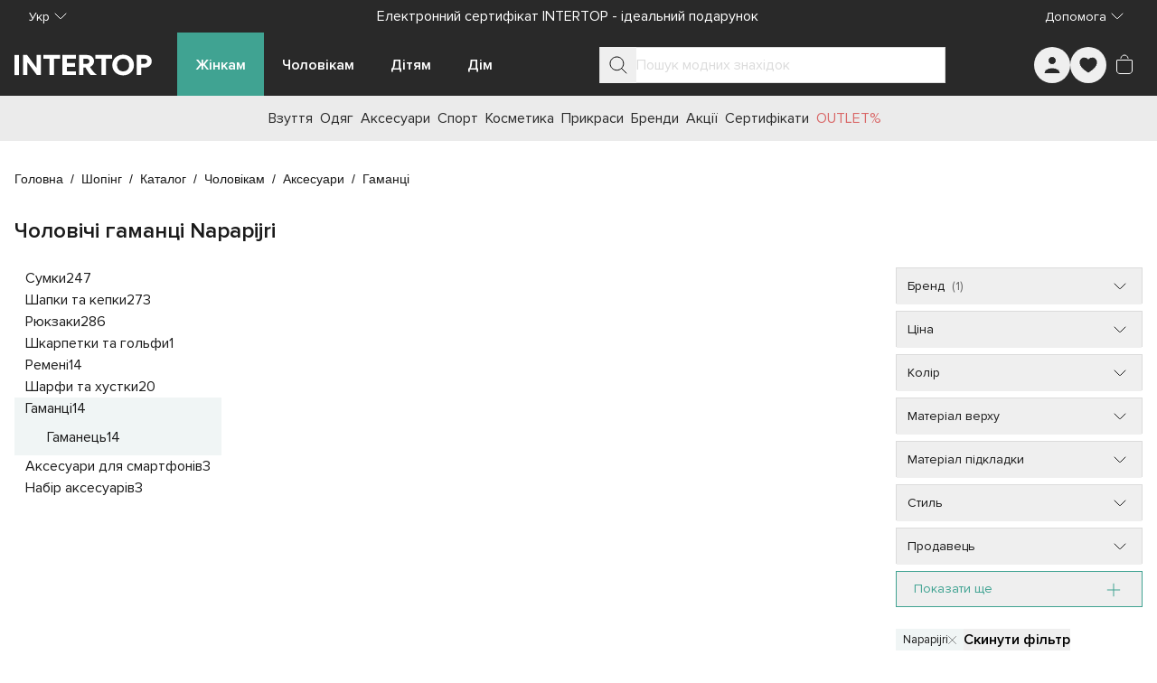

--- FILE ---
content_type: text/html;charset=utf-8
request_url: https://intertop.ua/uk-ua/shopping/catalog/men/accessories/wallets-and-holders/brand_napapijri/
body_size: 77999
content:
<!DOCTYPE html><html  lang="uk"><head><meta charset="utf-8"><meta name="viewport" content="width=device-width, initial-scale=1"><title>Чоловічі гаманці Napapijri - купити за вигідною ціною в Україні | INTERTOP</title><script src="https://www.google.com/recaptcha/enterprise.js?render=explicit" async defer></script><style id="tw-inline">*,:after,:before{--tw-border-spacing-x:0;--tw-border-spacing-y:0;--tw-translate-x:0;--tw-translate-y:0;--tw-rotate:0;--tw-skew-x:0;--tw-skew-y:0;--tw-scale-x:1;--tw-scale-y:1;--tw-pan-x: ;--tw-pan-y: ;--tw-pinch-zoom: ;--tw-scroll-snap-strictness:proximity;--tw-gradient-from-position: ;--tw-gradient-via-position: ;--tw-gradient-to-position: ;--tw-ordinal: ;--tw-slashed-zero: ;--tw-numeric-figure: ;--tw-numeric-spacing: ;--tw-numeric-fraction: ;--tw-ring-inset: ;--tw-ring-offset-width:0px;--tw-ring-offset-color:#fff;--tw-ring-color:rgba(59,130,246,.5);--tw-ring-offset-shadow:0 0 #0000;--tw-ring-shadow:0 0 #0000;--tw-shadow:0 0 #0000;--tw-shadow-colored:0 0 #0000;--tw-blur: ;--tw-brightness: ;--tw-contrast: ;--tw-grayscale: ;--tw-hue-rotate: ;--tw-invert: ;--tw-saturate: ;--tw-sepia: ;--tw-drop-shadow: ;--tw-backdrop-blur: ;--tw-backdrop-brightness: ;--tw-backdrop-contrast: ;--tw-backdrop-grayscale: ;--tw-backdrop-hue-rotate: ;--tw-backdrop-invert: ;--tw-backdrop-opacity: ;--tw-backdrop-saturate: ;--tw-backdrop-sepia: ;--tw-contain-size: ;--tw-contain-layout: ;--tw-contain-paint: ;--tw-contain-style: }::backdrop{--tw-border-spacing-x:0;--tw-border-spacing-y:0;--tw-translate-x:0;--tw-translate-y:0;--tw-rotate:0;--tw-skew-x:0;--tw-skew-y:0;--tw-scale-x:1;--tw-scale-y:1;--tw-pan-x: ;--tw-pan-y: ;--tw-pinch-zoom: ;--tw-scroll-snap-strictness:proximity;--tw-gradient-from-position: ;--tw-gradient-via-position: ;--tw-gradient-to-position: ;--tw-ordinal: ;--tw-slashed-zero: ;--tw-numeric-figure: ;--tw-numeric-spacing: ;--tw-numeric-fraction: ;--tw-ring-inset: ;--tw-ring-offset-width:0px;--tw-ring-offset-color:#fff;--tw-ring-color:rgba(59,130,246,.5);--tw-ring-offset-shadow:0 0 #0000;--tw-ring-shadow:0 0 #0000;--tw-shadow:0 0 #0000;--tw-shadow-colored:0 0 #0000;--tw-blur: ;--tw-brightness: ;--tw-contrast: ;--tw-grayscale: ;--tw-hue-rotate: ;--tw-invert: ;--tw-saturate: ;--tw-sepia: ;--tw-drop-shadow: ;--tw-backdrop-blur: ;--tw-backdrop-brightness: ;--tw-backdrop-contrast: ;--tw-backdrop-grayscale: ;--tw-backdrop-hue-rotate: ;--tw-backdrop-invert: ;--tw-backdrop-opacity: ;--tw-backdrop-saturate: ;--tw-backdrop-sepia: ;--tw-contain-size: ;--tw-contain-layout: ;--tw-contain-paint: ;--tw-contain-style: }/*! tailwindcss v3.4.18 | MIT License | https://tailwindcss.com*/*,:after,:before{border:0 solid #e5e7eb;box-sizing:border-box}:after,:before{--tw-content:""}:host,html{line-height:1.5;-webkit-text-size-adjust:100%;font-family:ui-sans-serif,system-ui,sans-serif,Apple Color Emoji,Segoe UI Emoji,Segoe UI Symbol,Noto Color Emoji;font-feature-settings:normal;font-variation-settings:normal;-moz-tab-size:4;-o-tab-size:4;tab-size:4;-webkit-tap-highlight-color:transparent}body{line-height:inherit;margin:0}hr{border-top-width:1px;color:inherit;height:0}abbr:where([title]){-webkit-text-decoration:underline dotted;text-decoration:underline dotted}h1,h2,h3,h4,h5,h6{font-size:inherit;font-weight:inherit}a{color:inherit;text-decoration:inherit}b,strong{font-weight:bolder}code,kbd,pre,samp{font-family:ui-monospace,SFMono-Regular,Menlo,Monaco,Consolas,Liberation Mono,Courier New,monospace;font-feature-settings:normal;font-size:1em;font-variation-settings:normal}small{font-size:80%}sub,sup{font-size:75%;line-height:0;position:relative;vertical-align:baseline}sub{bottom:-.25em}sup{top:-.5em}table{border-collapse:collapse;border-color:inherit;text-indent:0}button,input,optgroup,select,textarea{color:inherit;font-family:inherit;font-feature-settings:inherit;font-size:100%;font-variation-settings:inherit;font-weight:inherit;letter-spacing:inherit;line-height:inherit;margin:0;padding:0}button,select{text-transform:none}button,input:where([type=button]),input:where([type=reset]),input:where([type=submit]){-webkit-appearance:button;background-color:transparent;background-image:none}:-moz-focusring{outline:auto}:-moz-ui-invalid{box-shadow:none}progress{vertical-align:baseline}::-webkit-inner-spin-button,::-webkit-outer-spin-button{height:auto}[type=search]{-webkit-appearance:textfield;outline-offset:-2px}::-webkit-search-decoration{-webkit-appearance:none}::-webkit-file-upload-button{-webkit-appearance:button;font:inherit}summary{display:list-item}blockquote,dd,dl,figure,h1,h2,h3,h4,h5,h6,hr,p,pre{margin:0}fieldset{margin:0}fieldset,legend{padding:0}menu,ol,ul{list-style:none;margin:0;padding:0}dialog{padding:0}textarea{resize:vertical}input::-moz-placeholder,textarea::-moz-placeholder{color:#9ca3af;opacity:1}input::placeholder,textarea::placeholder{color:#9ca3af;opacity:1}[role=button],button{cursor:pointer}:disabled{cursor:default}audio,canvas,embed,iframe,img,object,svg,video{display:block;vertical-align:middle}img,video{height:auto;max-width:100%}[hidden]:where(:not([hidden=until-found])){display:none}:root{--colors-primary-50:235 255 242;--colors-primary-100:217 253 228;--colors-primary-200:171 241 192;--colors-primary-300:130 234 158;--colors-primary-400:60 224 120;--colors-primary-500:19 195 96;--colors-primary-600:7 161 79;--colors-primary-700:13 127 63;--colors-primary-800:16 86 46;--colors-primary-900:15 50 30;--colors-secondary-50:247 245 253;--colors-secondary-100:239 236 251;--colors-secondary-200:225 218 246;--colors-secondary-300:216 203 245;--colors-secondary-400:198 177 246;--colors-secondary-500:180 151 249;--colors-secondary-600:151 111 238;--colors-secondary-700:119 79 209;--colors-secondary-800:82 52 153;--colors-secondary-900:48 32 86;--colors-positive-50:235 255 242;--colors-positive-100:217 253 228;--colors-positive-200:171 241 192;--colors-positive-300:130 234 158;--colors-positive-400:60 224 120;--colors-positive-500:19 195 96;--colors-positive-600:7 161 79;--colors-positive-700:13 127 63;--colors-positive-800:16 86 46;--colors-positive-900:15 50 30;--colors-negative-50:255 245 247;--colors-negative-100:255 232 237;--colors-negative-200:254 211 219;--colors-negative-300:253 193 202;--colors-negative-400:255 163 175;--colors-negative-500:255 127 143;--colors-negative-600:240 59 91;--colors-negative-700:208 13 48;--colors-negative-800:141 8 33;--colors-negative-900:76 15 23;--colors-warning-50:254 247 236;--colors-warning-100:255 238 211;--colors-warning-200:254 220 165;--colors-warning-300:254 202 132;--colors-warning-400:255 181 77;--colors-warning-500:237 153 14;--colors-warning-600:191 121 17;--colors-warning-700:157 93 3;--colors-warning-800:109 63 9;--colors-warning-900:62 35 10;--colors-neutral-50:249 251 250;--colors-neutral-100:239 244 241;--colors-neutral-200:217 226 220;--colors-neutral-300:187 198 190;--colors-neutral-400:129 140 133;--colors-neutral-500:100 111 104;--colors-neutral-600:77 86 79;--colors-neutral-700:56 65 59;--colors-neutral-800:37 43 39;--colors-neutral-900:21 26 22;--colors-disabled-50:249 251 250;--colors-disabled-100:239 244 241;--colors-disabled-200:217 226 220;--colors-disabled-300:187 198 190;--colors-disabled-400:129 140 133;--colors-disabled-500:100 111 104;--colors-disabled-600:77 86 79;--colors-disabled-700:56 65 59;--colors-disabled-800:37 43 39;--colors-disabled-900:21 26 22}*{-webkit-font-smoothing:antialiased}@font-face{font-display:swap;font-family:Proxima Nova;font-weight:400;src:url(/fonts/ProximaNova.woff2) format("woff2")}@font-face{font-display:swap;font-family:Proxima Nova;font-weight:600;src:url(/fonts/ProximaNova-Semibold.woff2) format("woff2")}body,html{height:100%;width:100%}body{font-family:Proxima Nova,sans-serif;font-weight:400;line-height:1.5;--tw-text-opacity:1;color:rgb(26 26 26/var(--tw-text-opacity,1))}b,strong{font-weight:600}.sr-only{border-width:0;height:1px;margin:-1px;overflow:hidden;padding:0;position:absolute;white-space:nowrap;width:1px;clip:rect(0,0,0,0)}@supports (-webkit-overflow-scrolling:touch){body,html{overscroll-behavior:auto}}@media (hover:hover) and (pointer:fine){body,html{overscroll-behavior:none}}.container{margin-left:auto;margin-right:auto;padding-left:16px;padding-right:16px;width:100%}@media (min-width:100%){.container{max-width:100%}}@media (min-width:1024px){.container{max-width:1024px}}@media (min-width:1280px){.container{max-width:1280px}}@media (min-width:1536px){.container{max-width:1536px}}.in-typo-heading-1{font-size:24px;line-height:32px}@media (min-width:1024px){.in-typo-heading-1{font-size:32px;line-height:48px}}.in-typo-heading-2{font-size:20px;line-height:28px}@media (min-width:1024px){.in-typo-heading-2{font-size:28px;line-height:34px}}.in-typo-heading-3{font-size:18px;line-height:28px}@media (min-width:1024px){.in-typo-heading-3{font-size:24px;line-height:32px}}.in-typo-heading-4{font-size:20px;line-height:28px}.in-typo-subtitle-18{font-size:18px;line-height:28px}.in-typo-subtitle-16{font-size:16px;line-height:24px}.in-typo-subtitle-14{font-size:14px;line-height:20px}.in-typo-body-18{font-size:18px;line-height:28px}.in-typo-body-16{font-size:16px;line-height:24px}.in-typo-body-14{font-size:14px;line-height:20px}.in-typo-caption-regular,.in-typo-caption-semibold{font-size:13px;line-height:16px}.in-typo-caption-semibold{font-weight:600}.sr-only{height:1px;margin:-1px;overflow:hidden;padding:0;position:absolute;width:1px;clip:rect(0,0,0,0);border-width:0;white-space:nowrap}.pointer-events-none{pointer-events:none}.visible{visibility:visible}.invisible{visibility:hidden}.static{position:static}.fixed{position:fixed}.absolute{position:absolute}.relative{position:relative}.sticky{position:sticky}.inset-0{inset:0}.-bottom-\[3px\]{bottom:-3px}.-left-\[3px\]{left:-3px}.-right-1{right:-.25rem}.bottom-0{bottom:0}.bottom-4{bottom:1rem}.bottom-\[100px\]{bottom:100px}.bottom-\[10px\]{bottom:10px}.bottom-\[11px\]{bottom:11px}.bottom-\[6px\]{bottom:6px}.bottom-\[8px\]{bottom:8px}.left-0{left:0}.left-1\/2{left:50%}.left-2{left:.5rem}.left-4{left:1rem}.left-\[102px\]{left:102px}.left-\[10px\]{left:10px}.left-\[12px\]{left:12px}.right-0{right:0}.right-2{right:.5rem}.right-3{right:.75rem}.right-4{right:1rem}.right-\[10px\]{right:10px}.top-0{top:0}.top-1\/2{top:50%}.top-1\/3{top:33.333333%}.top-2{top:.5rem}.top-4{top:1rem}.top-\[100px\]{top:100px}.top-\[10px\]{top:10px}.top-\[10vh\]{top:10vh}.top-\[12px\]{top:12px}.top-\[20px\]{top:20px}.top-\[50px\]{top:50px}.top-\[72px\]{top:72px}.top-\[80px\]{top:80px}.top-\[calc\(50\%-5px\)\]{top:calc(50% - 5px)}.-z-10{z-index:-10}.z-0{z-index:0}.z-10{z-index:10}.z-20{z-index:20}.z-30{z-index:30}.z-50{z-index:50}.z-\[10\]{z-index:10}.z-\[150\]{z-index:150}.z-\[1\]{z-index:1}.z-\[25\]{z-index:25}.z-\[2\]{z-index:2}.z-\[50\]{z-index:50}.order-1{order:1}.order-2,.order-\[2\]{order:2}.order-\[3\]{order:3}.order-\[4\]{order:4}.order-\[5\]{order:5}.order-first{order:-9999}.order-last{order:9999}.col-span-1{grid-column:span 1/span 1}.col-span-2{grid-column:span 2/span 2}.col-start-1{grid-column-start:1}.col-start-3{grid-column-start:3}.row-span-3{grid-row:span 3/span 3}.row-start-1{grid-row-start:1}.m-0{margin:0}.m-5{margin:1.25rem}.m-auto{margin:auto}.mx-\[-1px\]{margin-left:-1px;margin-right:-1px}.mx-auto{margin-left:auto;margin-right:auto}.my-0{margin-bottom:0;margin-top:0}.my-10{margin-bottom:2.5rem;margin-top:2.5rem}.my-2{margin-bottom:.5rem;margin-top:.5rem}.my-20{margin-bottom:5rem;margin-top:5rem}.my-3{margin-bottom:.75rem;margin-top:.75rem}.my-4{margin-bottom:1rem;margin-top:1rem}.my-5{margin-bottom:1.25rem;margin-top:1.25rem}.my-6{margin-bottom:1.5rem;margin-top:1.5rem}.my-\[11px\]{margin-bottom:11px;margin-top:11px}.my-\[15px\]{margin-bottom:15px;margin-top:15px}.my-\[16px\]{margin-bottom:16px;margin-top:16px}.my-\[20px\]{margin-bottom:20px;margin-top:20px}.my-\[24px\]{margin-bottom:24px;margin-top:24px}.my-\[25px\]{margin-bottom:25px;margin-top:25px}.my-\[28px\]{margin-bottom:28px;margin-top:28px}.-mb-\[1px\]{margin-bottom:-1px}.-mr-\[1px\]{margin-right:-1px}.-mt-4{margin-top:-1rem}.-mt-\[100px\]{margin-top:-100px}.mb-1{margin-bottom:.25rem}.mb-10{margin-bottom:2.5rem}.mb-11{margin-bottom:2.75rem}.mb-12{margin-bottom:3rem}.mb-15{margin-bottom:60px}.mb-16{margin-bottom:4rem}.mb-2{margin-bottom:.5rem}.mb-2\.5{margin-bottom:.625rem}.mb-24{margin-bottom:6rem}.mb-3{margin-bottom:.75rem}.mb-4{margin-bottom:1rem}.mb-5{margin-bottom:1.25rem}.mb-6{margin-bottom:1.5rem}.mb-7{margin-bottom:1.75rem}.mb-8{margin-bottom:2rem}.mb-\[-1px\]{margin-bottom:-1px}.mb-\[100px\]{margin-bottom:100px}.mb-\[10px\]{margin-bottom:10px}.mb-\[12px\]{margin-bottom:12px}.mb-\[20px\]{margin-bottom:20px}.mb-\[24px\]{margin-bottom:24px}.mb-\[25px\]{margin-bottom:25px}.mb-\[30px\]{margin-bottom:30px}.mb-\[32px\]{margin-bottom:32px}.mb-\[34px\]{margin-bottom:34px}.mb-\[35px\]{margin-bottom:35px}.mb-\[3px\]{margin-bottom:3px}.mb-\[40px\]{margin-bottom:40px}.mb-\[50px\]{margin-bottom:50px}.mb-\[80px\]{margin-bottom:80px}.mb-\[8px\]{margin-bottom:8px}.ml-2{margin-left:.5rem}.ml-3{margin-left:.75rem}.ml-4{margin-left:1rem}.ml-\[28px\]{margin-left:28px}.ml-auto{margin-left:auto}.mr-1{margin-right:.25rem}.mr-2{margin-right:.5rem}.mr-3{margin-right:.75rem}.mr-4{margin-right:1rem}.mr-\[16px\]{margin-right:16px}.mr-\[28px\]{margin-right:28px}.mr-\[8px\]{margin-right:8px}.mr-auto{margin-right:auto}.mt-0{margin-top:0}.mt-0\.5{margin-top:.125rem}.mt-1{margin-top:.25rem}.mt-12{margin-top:3rem}.mt-14{margin-top:3.5rem}.mt-16{margin-top:4rem}.mt-2{margin-top:.5rem}.mt-4{margin-top:1rem}.mt-5{margin-top:1.25rem}.mt-6{margin-top:1.5rem}.mt-8{margin-top:2rem}.mt-\[-1px\]{margin-top:-1px}.mt-\[11px\]{margin-top:11px}.mt-\[12px\]{margin-top:12px}.mt-\[16px\]{margin-top:16px}.mt-\[20px\]{margin-top:20px}.mt-\[25px\]{margin-top:25px}.mt-\[32px\]{margin-top:32px}.mt-\[6px\]{margin-top:6px}.mt-\[8px\]{margin-top:8px}.mt-auto{margin-top:auto}.\!block{display:block!important}.block{display:block}.inline-block{display:inline-block}.inline{display:inline}.flex{display:flex}.inline-flex{display:inline-flex}.table{display:table}.grid{display:grid}.contents{display:contents}.list-item{display:list-item}.hidden{display:none}.aspect-\[1\/1\]{aspect-ratio:1/1}.aspect-\[150\/310\]{aspect-ratio:150/310}.aspect-\[173\/253\]{aspect-ratio:173/253}.aspect-\[326\/392\]{aspect-ratio:326/392}.aspect-\[415\/360\]{aspect-ratio:415/360}.aspect-\[709\/410\]{aspect-ratio:709/410}.aspect-product-gallery-picture,.aspect-product-picture{aspect-ratio:3/4}.aspect-square{aspect-ratio:1/1}.\!h-12{height:3rem!important}.\!h-auto{height:auto!important}.h-1{height:.25rem}.h-10{height:2.5rem}.h-11{height:2.75rem}.h-12{height:3rem}.h-14{height:3.5rem}.h-16{height:4rem}.h-24{height:6rem}.h-3{height:.75rem}.h-32{height:8rem}.h-4{height:1rem}.h-48{height:12rem}.h-5{height:1.25rem}.h-6{height:1.5rem}.h-64{height:16rem}.h-7{height:1.75rem}.h-8{height:2rem}.h-9{height:2.25rem}.h-\[1\.5em\]{height:1.5em}.h-\[100px\]{height:100px}.h-\[10px\]{height:10px}.h-\[110px\]{height:110px}.h-\[120px\]{height:120px}.h-\[12px\]{height:12px}.h-\[130px\]{height:130px}.h-\[13px\]{height:13px}.h-\[146px\]{height:146px}.h-\[15px\]{height:15px}.h-\[16px\]{height:16px}.h-\[18px\]{height:18px}.h-\[20px\]{height:20px}.h-\[222px\]{height:222px}.h-\[226px\]{height:226px}.h-\[24px\]{height:24px}.h-\[25px\]{height:25px}.h-\[28px\]{height:28px}.h-\[300px\]{height:300px}.h-\[32px\]{height:32px}.h-\[34px\]{height:34px}.h-\[36px\]{height:36px}.h-\[384px\]{height:384px}.h-\[388px\]{height:388px}.h-\[40px\]{height:40px}.h-\[445px\]{height:445px}.h-\[45px\]{height:45px}.h-\[460px\]{height:460px}.h-\[48px\]{height:48px}.h-\[501px\]{height:501px}.h-\[50px\]{height:50px}.h-\[52px\]{height:52px}.h-\[56px\]{height:56px}.h-\[60px\]{height:60px}.h-\[64px\]{height:64px}.h-\[70px\]{height:70px}.h-\[72px\]{height:72px}.h-\[72vh\]{height:72vh}.h-\[8px\]{height:8px}.h-\[90px\]{height:90px}.h-\[9px\]{height:9px}.h-\[calc\(100svh-theme\(height\.navbar-mobile\)\)\]{height:calc(100svh - 52px)}.h-auto{height:auto}.h-fit{height:-moz-fit-content;height:fit-content}.h-full{height:100%}.h-max{height:-moz-max-content;height:max-content}.h-px{height:1px}.h-screen{height:100vh}.max-h-28{max-height:7rem}.max-h-\[125px\]{max-height:125px}.max-h-\[175px\]{max-height:175px}.max-h-\[200px\]{max-height:200px}.max-h-\[218px\]{max-height:218px}.max-h-\[250px\]{max-height:250px}.max-h-\[395px\]{max-height:395px}.max-h-\[396px\]{max-height:396px}.max-h-\[450px\]{max-height:450px}.max-h-\[495px\]{max-height:495px}.max-h-\[50px\]{max-height:50px}.max-h-\[620px\]{max-height:620px}.max-h-\[calc\(100svh-theme\(height\.navbar-desktop\)\*2\)\]{max-height:calc(100svh - 140px)}.max-h-full{max-height:100%}.max-h-max{max-height:-moz-max-content;max-height:max-content}.min-h-10{min-height:2.5rem}.min-h-\[1000px\]{min-height:1000px}.min-h-\[100px\]{min-height:100px}.min-h-\[12px\]{min-height:12px}.min-h-\[200px\]{min-height:200px}.min-h-\[24px\]{min-height:24px}.min-h-\[250px\]{min-height:250px}.min-h-\[28px\]{min-height:28px}.min-h-\[300px\]{min-height:300px}.min-h-\[320px\]{min-height:320px}.min-h-\[330px\]{min-height:330px}.min-h-\[340px\]{min-height:340px}.min-h-\[350px\]{min-height:350px}.min-h-\[400px\]{min-height:400px}.min-h-\[40px\]{min-height:40px}.min-h-\[480px\]{min-height:480px}.min-h-\[48px\]{min-height:48px}.min-h-\[500px\]{min-height:500px}.min-h-\[50px\]{min-height:50px}.min-h-\[560px\]{min-height:560px}.min-h-\[600px\]{min-height:600px}.min-h-\[60px\]{min-height:60px}.min-h-\[calc\(100svh-theme\(height\.header-mobile-normal\)\)\]{min-height:calc(100svh - 76px)}.min-h-\[calc\(100vh-40px\)\]{min-height:calc(100vh - 40px)}.min-h-full{min-height:100%}.min-h-screen{min-height:100vh}.min-h-svh{min-height:100svh}.\!w-12{width:3rem!important}.\!w-auto{width:auto!important}.\!w-full{width:100%!important}.w-0{width:0}.w-1\/2{width:50%}.w-10{width:2.5rem}.w-12{width:3rem}.w-14{width:3.5rem}.w-16{width:4rem}.w-24{width:6rem}.w-3{width:.75rem}.w-32{width:8rem}.w-36{width:9rem}.w-4{width:1rem}.w-40{width:10rem}.w-44{width:11rem}.w-48{width:12rem}.w-5{width:1.25rem}.w-6{width:1.5rem}.w-8{width:2rem}.w-9{width:2.25rem}.w-\[1\.5em\]{width:1.5em}.w-\[100px\]{width:100px}.w-\[100svw\]{width:100svw}.w-\[10px\]{width:10px}.w-\[11px\]{width:11px}.w-\[120px\]{width:120px}.w-\[12px\]{width:12px}.w-\[130px\]{width:130px}.w-\[152px\]{width:152px}.w-\[166px\]{width:166px}.w-\[16px\]{width:16px}.w-\[18px\]{width:18px}.w-\[200px\]{width:200px}.w-\[20px\]{width:20px}.w-\[240px\]{width:240px}.w-\[24px\]{width:24px}.w-\[275px\]{width:275px}.w-\[288px\]{width:288px}.w-\[28px\]{width:28px}.w-\[300px\]{width:300px}.w-\[308px\]{width:308px}.w-\[320px\]{width:320px}.w-\[328px\]{width:328px}.w-\[350px\]{width:350px}.w-\[36px\]{width:36px}.w-\[375px\]{width:375px}.w-\[380px\]{width:380px}.w-\[400px\]{width:400px}.w-\[40px\]{width:40px}.w-\[413px\]{width:413px}.w-\[42\%\]{width:42%}.w-\[48px\]{width:48px}.w-\[50px\]{width:50px}.w-\[56px\]{width:56px}.w-\[60px\]{width:60px}.w-\[70px\]{width:70px}.w-\[94px\]{width:94px}.w-\[9px\]{width:9px}.w-auto{width:auto}.w-fit{width:-moz-fit-content;width:fit-content}.w-full{width:100%}.w-max{width:-moz-max-content;width:max-content}.w-min{width:-moz-min-content;width:min-content}.min-w-0{min-width:0}.min-w-10{min-width:2.5rem}.min-w-12{min-width:3rem}.min-w-15{min-width:60px}.min-w-4{min-width:1rem}.min-w-5{min-width:1.25rem}.min-w-6{min-width:1.5rem}.min-w-\[100px\]{min-width:100px}.min-w-\[12px\]{min-width:12px}.min-w-\[150px\]{min-width:150px}.min-w-\[165px\]{min-width:165px}.min-w-\[18px\]{min-width:18px}.min-w-\[220px\]{min-width:220px}.min-w-\[250px\]{min-width:250px}.min-w-\[275px\]{min-width:275px}.min-w-\[280px\]{min-width:280px}.min-w-\[28px\]{min-width:28px}.min-w-\[300px\]{min-width:300px}.min-w-\[320px\]{min-width:320px}.min-w-\[32px\]{min-width:32px}.min-w-\[340px\]{min-width:340px}.min-w-\[344px\]{min-width:344px}.min-w-\[360px\]{min-width:360px}.min-w-\[36px\]{min-width:36px}.min-w-\[375px\]{min-width:375px}.min-w-\[40px\]{min-width:40px}.min-w-\[80px\]{min-width:80px}.min-w-\[90px\]{min-width:90px}.min-w-full{min-width:100%}.max-w-16{max-width:4rem}.max-w-2xl{max-width:42rem}.max-w-32{max-width:8rem}.max-w-3xl{max-width:48rem}.max-w-40{max-width:10rem}.max-w-48{max-width:12rem}.max-w-4xl{max-width:56rem}.max-w-60{max-width:15rem}.max-w-6xl{max-width:72rem}.max-w-7xl{max-width:80rem}.max-w-80{max-width:20rem}.max-w-\[100\%\]{max-width:100%}.max-w-\[1125px\]{max-width:1125px}.max-w-\[1200px\]{max-width:1200px}.max-w-\[145px\]{max-width:145px}.max-w-\[155px\]{max-width:155px}.max-w-\[168px\]{max-width:168px}.max-w-\[180px\]{max-width:180px}.max-w-\[197px\]{max-width:197px}.max-w-\[200px\]{max-width:200px}.max-w-\[205px\]{max-width:205px}.max-w-\[20px\]{max-width:20px}.max-w-\[230px\]{max-width:230px}.max-w-\[260px\]{max-width:260px}.max-w-\[28px\]{max-width:28px}.max-w-\[320px\]{max-width:320px}.max-w-\[343px\]{max-width:343px}.max-w-\[345px\]{max-width:345px}.max-w-\[360px\]{max-width:360px}.max-w-\[400px\]{max-width:400px}.max-w-\[60\%\]{max-width:60%}.max-w-\[70px\]{max-width:70px}.max-w-\[710px\]{max-width:710px}.max-w-\[835px\]{max-width:835px}.max-w-\[845px\]{max-width:845px}.max-w-\[970px\]{max-width:970px}.max-w-full{max-width:100%}.max-w-lg{max-width:32rem}.max-w-max{max-width:-moz-max-content;max-width:max-content}.max-w-md{max-width:28rem}.max-w-screen-2xl{max-width:1536px}.flex-1{flex:1 1 0%}.flex-\[0_0_100px\]{flex:0 0 100px}.flex-\[0_1_auto\]{flex:0 1 auto}.flex-\[0_1_max-content\]{flex:0 1 max-content}.flex-\[1_0_155px\]{flex:1 0 155px}.flex-\[1_0_20px\]{flex:1 0 20px}.flex-\[1_0_auto\]{flex:1 0 auto}.flex-\[1_0_max-content\]{flex:1 0 max-content}.flex-shrink{flex-shrink:1}.flex-shrink-0,.shrink-0{flex-shrink:0}.grow{flex-grow:1}.grow-0{flex-grow:0}.basis-0{flex-basis:0px}.basis-1\/2{flex-basis:50%}.basis-1\/3{flex-basis:33.333333%}.basis-1\/4{flex-basis:25%}.basis-\[100\%\]{flex-basis:100%}.border-collapse{border-collapse:collapse}.origin-bottom-right{transform-origin:bottom right}.-translate-x-0\.5{--tw-translate-x:-0.125rem}.-translate-x-0\.5,.-translate-x-1\/2{transform:translate(var(--tw-translate-x),var(--tw-translate-y)) rotate(var(--tw-rotate)) skewX(var(--tw-skew-x)) skewY(var(--tw-skew-y)) scaleX(var(--tw-scale-x)) scaleY(var(--tw-scale-y))}.-translate-x-1\/2{--tw-translate-x:-50%}.-translate-x-\[70px\]{--tw-translate-x:-70px}.-translate-x-\[70px\],.-translate-x-full{transform:translate(var(--tw-translate-x),var(--tw-translate-y)) rotate(var(--tw-rotate)) skewX(var(--tw-skew-x)) skewY(var(--tw-skew-y)) scaleX(var(--tw-scale-x)) scaleY(var(--tw-scale-y))}.-translate-x-full{--tw-translate-x:-100%}.-translate-y-0{--tw-translate-y:-0px}.-translate-y-0,.-translate-y-0\.5{transform:translate(var(--tw-translate-x),var(--tw-translate-y)) rotate(var(--tw-rotate)) skewX(var(--tw-skew-x)) skewY(var(--tw-skew-y)) scaleX(var(--tw-scale-x)) scaleY(var(--tw-scale-y))}.-translate-y-0\.5{--tw-translate-y:-0.125rem}.-translate-y-1{--tw-translate-y:-0.25rem}.-translate-y-1,.-translate-y-1\/2{transform:translate(var(--tw-translate-x),var(--tw-translate-y)) rotate(var(--tw-rotate)) skewX(var(--tw-skew-x)) skewY(var(--tw-skew-y)) scaleX(var(--tw-scale-x)) scaleY(var(--tw-scale-y))}.-translate-y-1\/2{--tw-translate-y:-50%}.-translate-y-\[100px\]{--tw-translate-y:-100px}.-translate-y-\[100px\],.translate-x-0{transform:translate(var(--tw-translate-x),var(--tw-translate-y)) rotate(var(--tw-rotate)) skewX(var(--tw-skew-x)) skewY(var(--tw-skew-y)) scaleX(var(--tw-scale-x)) scaleY(var(--tw-scale-y))}.translate-x-0{--tw-translate-x:0px}.translate-x-0\.5{--tw-translate-x:0.125rem}.translate-x-0\.5,.translate-x-6{transform:translate(var(--tw-translate-x),var(--tw-translate-y)) rotate(var(--tw-rotate)) skewX(var(--tw-skew-x)) skewY(var(--tw-skew-y)) scaleX(var(--tw-scale-x)) scaleY(var(--tw-scale-y))}.translate-x-6{--tw-translate-x:1.5rem}.translate-x-\[-5px\]{--tw-translate-x:-5px}.translate-x-\[-5px\],.translate-x-\[5px\]{transform:translate(var(--tw-translate-x),var(--tw-translate-y)) rotate(var(--tw-rotate)) skewX(var(--tw-skew-x)) skewY(var(--tw-skew-y)) scaleX(var(--tw-scale-x)) scaleY(var(--tw-scale-y))}.translate-x-\[5px\]{--tw-translate-x:5px}.translate-y-0{--tw-translate-y:0px}.translate-y-0,.translate-y-0\.5{transform:translate(var(--tw-translate-x),var(--tw-translate-y)) rotate(var(--tw-rotate)) skewX(var(--tw-skew-x)) skewY(var(--tw-skew-y)) scaleX(var(--tw-scale-x)) scaleY(var(--tw-scale-y))}.translate-y-0\.5{--tw-translate-y:0.125rem}.translate-y-10{--tw-translate-y:2.5rem}.translate-y-10,.translate-y-\[-5px\]{transform:translate(var(--tw-translate-x),var(--tw-translate-y)) rotate(var(--tw-rotate)) skewX(var(--tw-skew-x)) skewY(var(--tw-skew-y)) scaleX(var(--tw-scale-x)) scaleY(var(--tw-scale-y))}.translate-y-\[-5px\]{--tw-translate-y:-5px}.-rotate-90{--tw-rotate:-90deg}.-rotate-90,.rotate-180{transform:translate(var(--tw-translate-x),var(--tw-translate-y)) rotate(var(--tw-rotate)) skewX(var(--tw-skew-x)) skewY(var(--tw-skew-y)) scaleX(var(--tw-scale-x)) scaleY(var(--tw-scale-y))}.rotate-180{--tw-rotate:180deg}.rotate-45{--tw-rotate:45deg}.rotate-45,.rotate-90{transform:translate(var(--tw-translate-x),var(--tw-translate-y)) rotate(var(--tw-rotate)) skewX(var(--tw-skew-x)) skewY(var(--tw-skew-y)) scaleX(var(--tw-scale-x)) scaleY(var(--tw-scale-y))}.rotate-90{--tw-rotate:90deg}.transform{transform:translate(var(--tw-translate-x),var(--tw-translate-y)) rotate(var(--tw-rotate)) skewX(var(--tw-skew-x)) skewY(var(--tw-skew-y)) scaleX(var(--tw-scale-x)) scaleY(var(--tw-scale-y))}.animate-\[scroll-left_30s_linear_infinite\]{animation:scroll-left 30s linear infinite}@keyframes pulse{50%{opacity:.5}}.animate-pulse{animation:pulse 2s cubic-bezier(.4,0,.6,1) infinite}@keyframes spin-reverse{0%{transform:rotate(1turn)}}.animate-spin-reverse{animation:spin-reverse 1s linear infinite}@keyframes spin{to{transform:rotate(1turn)}}.animate-spin-slow{animation:spin 1.5s linear infinite}@keyframes stroke-loader-circular{0%{stroke-dasharray:1,200;stroke-dashoffset:0}50%{stroke-dasharray:140,200;stroke-dashoffset:-35}to{stroke-dasharray:89,200;stroke-dashoffset:-150}}.animate-stroke-loader-circular{animation:stroke-loader-circular 2s ease-in-out infinite}.cursor-grab{cursor:grab}.cursor-not-allowed{cursor:not-allowed}.cursor-pointer{cursor:pointer}.resize{resize:both}.list-inside{list-style-position:inside}.list-outside{list-style-position:outside}.list-disc{list-style-type:disc}.list-none{list-style-type:none}.appearance-none{-webkit-appearance:none;-moz-appearance:none;appearance:none}.columns-2{-moz-columns:2;column-count:2}.columns-3{-moz-columns:3;column-count:3}.grid-flow-row{grid-auto-flow:row}.auto-rows-max{grid-auto-rows:max-content}.grid-cols-1{grid-template-columns:repeat(1,minmax(0,1fr))}.grid-cols-2{grid-template-columns:repeat(2,minmax(0,1fr))}.grid-cols-3{grid-template-columns:repeat(3,minmax(0,1fr))}.grid-cols-5{grid-template-columns:repeat(5,minmax(0,1fr))}.grid-cols-\[1fr_auto\]{grid-template-columns:1fr auto}.grid-cols-\[auto_1fr_auto\]{grid-template-columns:auto 1fr auto}.grid-rows-\[0fr\]{grid-template-rows:0fr}.grid-rows-\[1fr\]{grid-template-rows:1fr}.flex-row{flex-direction:row}.flex-row-reverse{flex-direction:row-reverse}.flex-col{flex-direction:column}.flex-col-reverse{flex-direction:column-reverse}.flex-wrap{flex-wrap:wrap}.flex-nowrap{flex-wrap:nowrap}.place-content-center{place-content:center}.place-items-center{place-items:center}.content-between{align-content:space-between}.items-start{align-items:flex-start}.items-end{align-items:flex-end}.items-center{align-items:center}.items-baseline{align-items:baseline}.items-stretch{align-items:stretch}.justify-start{justify-content:flex-start}.justify-end{justify-content:flex-end}.justify-center{justify-content:center}.justify-between{justify-content:space-between}.justify-items-start{justify-items:start}.gap-0{gap:0}.gap-1{gap:.25rem}.gap-1\.5{gap:.375rem}.gap-10{gap:2.5rem}.gap-12{gap:3rem}.gap-15{gap:60px}.gap-2{gap:.5rem}.gap-2\.5{gap:.625rem}.gap-3{gap:.75rem}.gap-4{gap:1rem}.gap-5{gap:1.25rem}.gap-6{gap:1.5rem}.gap-7{gap:1.75rem}.gap-8{gap:2rem}.gap-\[0\.5rem\]{gap:.5rem}.gap-\[10px\]{gap:10px}.gap-\[12px\]{gap:12px}.gap-\[13px\]{gap:13px}.gap-\[15px\]{gap:15px}.gap-\[16px\]{gap:16px}.gap-\[1px\]{gap:1px}.gap-\[20px\]{gap:20px}.gap-\[22px\]{gap:22px}.gap-\[24px\]{gap:24px}.gap-\[25px\]{gap:25px}.gap-\[30px\]{gap:30px}.gap-\[4px\]{gap:4px}.gap-\[5px\]{gap:5px}.gap-\[80px\]{gap:80px}.gap-\[8px\]{gap:8px}.gap-x-10{-moz-column-gap:2.5rem;column-gap:2.5rem}.gap-x-5{-moz-column-gap:1.25rem;column-gap:1.25rem}.gap-x-6{-moz-column-gap:1.5rem;column-gap:1.5rem}.gap-y-12{row-gap:3rem}.gap-y-2{row-gap:.5rem}.gap-y-8{row-gap:2rem}.space-y-1>:not([hidden])~:not([hidden]){--tw-space-y-reverse:0;margin-bottom:calc(.25rem*var(--tw-space-y-reverse));margin-top:calc(.25rem*(1 - var(--tw-space-y-reverse)))}.space-y-12>:not([hidden])~:not([hidden]){--tw-space-y-reverse:0;margin-bottom:calc(3rem*var(--tw-space-y-reverse));margin-top:calc(3rem*(1 - var(--tw-space-y-reverse)))}.space-y-2>:not([hidden])~:not([hidden]){--tw-space-y-reverse:0;margin-bottom:calc(.5rem*var(--tw-space-y-reverse));margin-top:calc(.5rem*(1 - var(--tw-space-y-reverse)))}.space-y-3>:not([hidden])~:not([hidden]){--tw-space-y-reverse:0;margin-bottom:calc(.75rem*var(--tw-space-y-reverse));margin-top:calc(.75rem*(1 - var(--tw-space-y-reverse)))}.space-y-4>:not([hidden])~:not([hidden]){--tw-space-y-reverse:0;margin-bottom:calc(1rem*var(--tw-space-y-reverse));margin-top:calc(1rem*(1 - var(--tw-space-y-reverse)))}.space-y-6>:not([hidden])~:not([hidden]){--tw-space-y-reverse:0;margin-bottom:calc(1.5rem*var(--tw-space-y-reverse));margin-top:calc(1.5rem*(1 - var(--tw-space-y-reverse)))}.space-y-8>:not([hidden])~:not([hidden]){--tw-space-y-reverse:0;margin-bottom:calc(2rem*var(--tw-space-y-reverse));margin-top:calc(2rem*(1 - var(--tw-space-y-reverse)))}.divide-y>:not([hidden])~:not([hidden]){--tw-divide-y-reverse:0;border-bottom-width:calc(1px*var(--tw-divide-y-reverse));border-top-width:calc(1px*(1 - var(--tw-divide-y-reverse)))}.divide-in-neutral-300>:not([hidden])~:not([hidden]){--tw-divide-opacity:1;border-color:rgb(219 219 219/var(--tw-divide-opacity,1))}.self-center{align-self:center}.overflow-auto{overflow:auto}.overflow-hidden{overflow:hidden}.overflow-visible{overflow:visible}.overflow-x-auto{overflow-x:auto}.overflow-y-auto{overflow-y:auto}.overflow-x-hidden{overflow-x:hidden}.overflow-y-hidden{overflow-y:hidden}.truncate{overflow:hidden;text-overflow:ellipsis;white-space:nowrap}.hyphens-auto{hyphens:auto}.whitespace-break-spaces{white-space:break-spaces}.text-wrap{text-wrap:wrap}.text-nowrap{text-wrap:nowrap}.break-words{overflow-wrap:break-word}.\!rounded{border-radius:.25rem!important}.\!rounded-full{border-radius:9999px!important}.rounded{border-radius:.25rem}.rounded-3xl{border-radius:1.5rem}.rounded-\[25px\]{border-radius:25px}.rounded-full{border-radius:9999px}.rounded-lg{border-radius:.5rem}.rounded-md{border-radius:.375rem}.rounded-sm{border-radius:.125rem}.rounded-xl{border-radius:.75rem}.border{border-width:1px}.border-0{border-width:0}.border-2{border-width:2px}.border-x-\[1px\]{border-left-width:1px;border-right-width:1px}.border-y{border-bottom-width:1px;border-top-width:1px}.\!border-t-0{border-top-width:0!important}.border-b,.border-b-\[1px\]{border-bottom-width:1px}.border-t{border-top-width:1px}.border-solid{border-style:solid}.border-dashed{border-style:dashed}.border-none{border-style:none}.\!border-in-danger{--tw-border-opacity:1!important;border-color:rgb(220 79 79/var(--tw-border-opacity,1))!important}.border-amber-600{--tw-border-opacity:1;border-color:rgb(217 119 6/var(--tw-border-opacity,1))}.border-current{border-color:currentColor}.border-gray-500{--tw-border-opacity:1;border-color:rgb(107 114 128/var(--tw-border-opacity,1))}.border-in-danger{--tw-border-opacity:1;border-color:rgb(220 79 79/var(--tw-border-opacity,1))}.border-in-neutral-200{--tw-border-opacity:1;border-color:rgb(235 235 235/var(--tw-border-opacity,1))}.border-in-neutral-300{--tw-border-opacity:1;border-color:rgb(219 219 219/var(--tw-border-opacity,1))}.border-in-neutral-400{--tw-border-opacity:1;border-color:rgb(153 153 153/var(--tw-border-opacity,1))}.border-in-neutral-500{--tw-border-opacity:1;border-color:rgb(64 64 64/var(--tw-border-opacity,1))}.border-in-neutral-600{--tw-border-opacity:1;border-color:rgb(102 102 102/var(--tw-border-opacity,1))}.border-negative-700{--tw-border-opacity:1;border-color:rgb(var(--colors-negative-700)/var(--tw-border-opacity,1))}.border-neutral-100{--tw-border-opacity:1;border-color:rgb(var(--colors-neutral-100)/var(--tw-border-opacity,1))}.border-neutral-500{--tw-border-opacity:1;border-color:rgb(var(--colors-neutral-500)/var(--tw-border-opacity,1))}.border-red-500{--tw-border-opacity:1;border-color:rgb(239 68 68/var(--tw-border-opacity,1))}.border-transparent{border-color:transparent}.border-white{--tw-border-opacity:1;border-color:rgb(255 255 255/var(--tw-border-opacity,1))}.border-b-current{border-bottom-color:currentColor}.border-b-in-neutral-100{--tw-border-opacity:1;border-bottom-color:rgb(245 245 245/var(--tw-border-opacity,1))}.border-b-in-neutral-200{--tw-border-opacity:1;border-bottom-color:rgb(235 235 235/var(--tw-border-opacity,1))}.border-b-in-neutral-300{--tw-border-opacity:1;border-bottom-color:rgb(219 219 219/var(--tw-border-opacity,1))}.border-b-neutral-900{--tw-border-opacity:1;border-bottom-color:rgb(var(--colors-neutral-900)/var(--tw-border-opacity,1))}.\!bg-in-neutral-100{--tw-bg-opacity:1!important;background-color:rgb(245 245 245/var(--tw-bg-opacity,1))!important}.\!bg-white{--tw-bg-opacity:1!important;background-color:rgb(255 255 255/var(--tw-bg-opacity,1))!important}.bg-\[\#090807\]{--tw-bg-opacity:1;background-color:rgb(9 8 7/var(--tw-bg-opacity,1))}.bg-\[\#0D0908\]{--tw-bg-opacity:1;background-color:rgb(13 9 8/var(--tw-bg-opacity,1))}.bg-\[\#828181\]{--tw-bg-opacity:1;background-color:rgb(130 129 129/var(--tw-bg-opacity,1))}.bg-\[\#838cc6\]{--tw-bg-opacity:1;background-color:rgb(131 140 198/var(--tw-bg-opacity,1))}.bg-\[\#E3F4F6\]{--tw-bg-opacity:1;background-color:rgb(227 244 246/var(--tw-bg-opacity,1))}.bg-\[\#FFEECC\]{--tw-bg-opacity:1;background-color:rgb(255 238 204/var(--tw-bg-opacity,1))}.bg-\[\#fff156\]{--tw-bg-opacity:1;background-color:rgb(255 241 86/var(--tw-bg-opacity,1))}.bg-amber-100{--tw-bg-opacity:1;background-color:rgb(254 243 199/var(--tw-bg-opacity,1))}.bg-amber-50{--tw-bg-opacity:1;background-color:rgb(255 251 235/var(--tw-bg-opacity,1))}.bg-black{--tw-bg-opacity:1;background-color:rgb(0 0 0/var(--tw-bg-opacity,1))}.bg-blue-500{--tw-bg-opacity:1;background-color:rgb(59 130 246/var(--tw-bg-opacity,1))}.bg-gray-500{--tw-bg-opacity:1;background-color:rgb(107 114 128/var(--tw-bg-opacity,1))}.bg-in-danger{--tw-bg-opacity:1;background-color:rgb(220 79 79/var(--tw-bg-opacity,1))}.bg-in-info-bg-light{--tw-bg-opacity:1;background-color:rgb(240 246 255/var(--tw-bg-opacity,1))}.bg-in-neutral-100{--tw-bg-opacity:1;background-color:rgb(245 245 245/var(--tw-bg-opacity,1))}.bg-in-neutral-200{--tw-bg-opacity:1;background-color:rgb(235 235 235/var(--tw-bg-opacity,1))}.bg-in-neutral-300{--tw-bg-opacity:1;background-color:rgb(219 219 219/var(--tw-bg-opacity,1))}.bg-in-neutral-400{--tw-bg-opacity:1;background-color:rgb(153 153 153/var(--tw-bg-opacity,1))}.bg-in-neutral-400\/50{background-color:hsla(0,0%,60%,.5)}.bg-in-neutral-50{--tw-bg-opacity:1;background-color:rgb(255 255 255/var(--tw-bg-opacity,1))}.bg-in-neutral-500{--tw-bg-opacity:1;background-color:rgb(64 64 64/var(--tw-bg-opacity,1))}.bg-in-neutral-700{--tw-bg-opacity:1;background-color:rgb(41 41 41/var(--tw-bg-opacity,1))}.bg-in-neutral-900{--tw-bg-opacity:1;background-color:rgb(0 0 0/var(--tw-bg-opacity,1))}.bg-in-primary-main{--tw-bg-opacity:1;background-color:rgb(64 163 146/var(--tw-bg-opacity,1))}.bg-in-primary-main\/10{background-color:rgba(64,163,146,.1)}.bg-in-rating{--tw-bg-opacity:1;background-color:rgb(245 163 0/var(--tw-bg-opacity,1))}.bg-in-sale-price{--tw-bg-opacity:1;background-color:rgb(220 79 79/var(--tw-bg-opacity,1))}.bg-in-success-bg-dark{--tw-bg-opacity:1;background-color:rgb(195 240 216/var(--tw-bg-opacity,1))}.bg-in-warning-bg{--tw-bg-opacity:1;background-color:rgb(255 249 235/var(--tw-bg-opacity,1))}.bg-negative-900{--tw-bg-opacity:1;background-color:rgb(var(--colors-negative-900)/var(--tw-bg-opacity,1))}.bg-neutral-300{--tw-bg-opacity:1;background-color:rgb(var(--colors-neutral-300)/var(--tw-bg-opacity,1))}.bg-primary-700{--tw-bg-opacity:1;background-color:rgb(var(--colors-primary-700)/var(--tw-bg-opacity,1))}.bg-red-500{--tw-bg-opacity:1;background-color:rgb(239 68 68/var(--tw-bg-opacity,1))}.bg-red-700{--tw-bg-opacity:1;background-color:rgb(185 28 28/var(--tw-bg-opacity,1))}.bg-secondary-700{--tw-bg-opacity:1;background-color:rgb(var(--colors-secondary-700)/var(--tw-bg-opacity,1))}.bg-sky-700{--tw-bg-opacity:1;background-color:rgb(3 105 161/var(--tw-bg-opacity,1))}.bg-transparent{background-color:transparent}.bg-white{--tw-bg-opacity:1;background-color:rgb(255 255 255/var(--tw-bg-opacity,1))}.bg-white\/10{background-color:hsla(0,0%,100%,.1)}.bg-\[url\(\'\/assets\/images\/404-bg\.webp\'\)\]{background-image:url(/assets/images/404-bg.webp)}.bg-\[url\(\'\/assets\/images\/5xx-bg\.webp\'\)\]{background-image:url(/assets/images/5xx-bg.webp)}.bg-\[url\(\'\/assets\/images\/cars-background-for-subscription\.webp\'\)\]{background-image:url(/assets/images/cars-background-for-subscription.webp)}.bg-\[url\(\'\/assets\/images\/nps-bg\.webp\'\)\]{background-image:url(/assets/images/nps-bg.webp)}.bg-gradient-to-b{background-image:linear-gradient(to bottom,var(--tw-gradient-stops))}.bg-gradient-to-br{background-image:linear-gradient(to bottom right,var(--tw-gradient-stops))}.bg-none{background-image:none}.from-black{--tw-gradient-from:#000 var(--tw-gradient-from-position);--tw-gradient-to:transparent var(--tw-gradient-to-position);--tw-gradient-stops:var(--tw-gradient-from),var(--tw-gradient-to)}.from-cyan-50{--tw-gradient-from:#ecfeff var(--tw-gradient-from-position);--tw-gradient-to:rgba(236,254,255,0) var(--tw-gradient-to-position);--tw-gradient-stops:var(--tw-gradient-from),var(--tw-gradient-to)}.from-purple-100{--tw-gradient-from:#f3e8ff var(--tw-gradient-from-position);--tw-gradient-to:rgba(243,232,255,0) var(--tw-gradient-to-position);--tw-gradient-stops:var(--tw-gradient-from),var(--tw-gradient-to)}.from-red-50{--tw-gradient-from:#fef2f2 var(--tw-gradient-from-position);--tw-gradient-to:hsla(0,86%,97%,0) var(--tw-gradient-to-position);--tw-gradient-stops:var(--tw-gradient-from),var(--tw-gradient-to)}.from-transparent{--tw-gradient-from:transparent var(--tw-gradient-from-position);--tw-gradient-to:transparent var(--tw-gradient-to-position);--tw-gradient-stops:var(--tw-gradient-from),var(--tw-gradient-to)}.via-gray-900{--tw-gradient-to:rgba(17,24,39,0) var(--tw-gradient-to-position);--tw-gradient-stops:var(--tw-gradient-from),#111827 var(--tw-gradient-via-position),var(--tw-gradient-to)}.to-red-900{--tw-gradient-to:#7f1d1d var(--tw-gradient-to-position)}.to-white{--tw-gradient-to:#fff var(--tw-gradient-to-position)}.bg-\[length\:100\%\]{background-size:100%}.bg-\[length\:115\%\]{background-size:115%}.bg-\[size\:100\%\]{background-size:100%}.bg-contain{background-size:contain}.bg-cover{background-size:cover}.bg-clip-content{background-clip:content-box}.bg-\[0_-55px\]{background-position:0 -55px}.bg-\[position\:center_10\%\]{background-position:center 10%}.bg-center{background-position:50%}.bg-left{background-position:0}.bg-right{background-position:100%}.bg-no-repeat{background-repeat:no-repeat}.fill-current{fill:currentColor}.fill-in-primary-main{fill:#40a392}.fill-none{fill:none}.fill-transparent{fill:transparent}.fill-white{fill:#fff}.\!stroke-white{stroke:#fff!important}.stroke-current{stroke:currentColor}.stroke-in-neutral-700{stroke:#292929}.stroke-in-neutral-800{stroke:#1a1a1a}.stroke-in-primary-main{stroke:#40a392}.stroke-white{stroke:#fff}.stroke-2{stroke-width:2}.stroke-\[10px\]{stroke-width:10px}.stroke-\[2px\]{stroke-width:2px}.stroke-\[3px\]{stroke-width:3px}.stroke-\[4px\]{stroke-width:4px}.stroke-\[6px\]{stroke-width:6px}.stroke-\[8px\]{stroke-width:8px}.object-contain{-o-object-fit:contain;object-fit:contain}.object-cover{-o-object-fit:cover;object-fit:cover}.object-top{-o-object-position:top;object-position:top}.p-0{padding:0}.p-0\.5{padding:.125rem}.p-1{padding:.25rem}.p-1\.5{padding:.375rem}.p-15{padding:60px}.p-2{padding:.5rem}.p-2\.5{padding:.625rem}.p-3{padding:.75rem}.p-4{padding:1rem}.p-5{padding:1.25rem}.p-6{padding:1.5rem}.p-8{padding:2rem}.p-\[12px\]{padding:12px}.p-\[20px\]{padding:20px}.p-\[20px_30px\]{padding:20px 30px}.p-\[3px\]{padding:3px}.p-\[40px\]{padding:40px}.p-\[55px\]{padding:55px}.p-\[8px_14px\]{padding:8px 14px}.px-0{padding-left:0;padding-right:0}.px-1{padding-left:.25rem;padding-right:.25rem}.px-1\.5{padding-left:.375rem;padding-right:.375rem}.px-2{padding-left:.5rem;padding-right:.5rem}.px-2\.5{padding-left:.625rem;padding-right:.625rem}.px-3{padding-left:.75rem;padding-right:.75rem}.px-3\.5{padding-left:.875rem;padding-right:.875rem}.px-4{padding-left:1rem;padding-right:1rem}.px-5{padding-left:1.25rem;padding-right:1.25rem}.px-6{padding-left:1.5rem;padding-right:1.5rem}.px-7{padding-left:1.75rem;padding-right:1.75rem}.px-\[12px\]{padding-left:12px;padding-right:12px}.px-\[15px\]{padding-left:15px;padding-right:15px}.px-\[16px\]{padding-left:16px;padding-right:16px}.px-\[26px\]{padding-left:26px;padding-right:26px}.px-\[40px\]{padding-left:40px;padding-right:40px}.py-0{padding-bottom:0;padding-top:0}.py-0\.5{padding-bottom:.125rem;padding-top:.125rem}.py-1{padding-bottom:.25rem;padding-top:.25rem}.py-1\.5{padding-bottom:.375rem;padding-top:.375rem}.py-10{padding-bottom:2.5rem;padding-top:2.5rem}.py-12{padding-bottom:3rem;padding-top:3rem}.py-16{padding-bottom:4rem;padding-top:4rem}.py-2{padding-bottom:.5rem;padding-top:.5rem}.py-20{padding-bottom:5rem;padding-top:5rem}.py-3{padding-bottom:.75rem;padding-top:.75rem}.py-4{padding-bottom:1rem;padding-top:1rem}.py-5{padding-bottom:1.25rem;padding-top:1.25rem}.py-6{padding-bottom:1.5rem;padding-top:1.5rem}.py-7{padding-bottom:1.75rem;padding-top:1.75rem}.py-8{padding-bottom:2rem;padding-top:2rem}.py-9{padding-bottom:2.25rem;padding-top:2.25rem}.py-\[20px\]{padding-bottom:20px;padding-top:20px}.py-\[30px\]{padding-bottom:30px;padding-top:30px}.py-\[40px\]{padding-bottom:40px;padding-top:40px}.py-\[44px\]{padding-bottom:44px;padding-top:44px}.py-\[50px\]{padding-bottom:50px;padding-top:50px}.py-\[6px\]{padding-bottom:6px;padding-top:6px}.py-\[80px\]{padding-bottom:80px;padding-top:80px}.pb-0{padding-bottom:0}.pb-10{padding-bottom:2.5rem}.pb-16{padding-bottom:4rem}.pb-2{padding-bottom:.5rem}.pb-3{padding-bottom:.75rem}.pb-4{padding-bottom:1rem}.pb-5{padding-bottom:1.25rem}.pb-6{padding-bottom:1.5rem}.pb-\[10px\]{padding-bottom:10px}.pb-\[30px\]{padding-bottom:30px}.pb-\[40px\]{padding-bottom:40px}.pl-0{padding-left:0}.pl-1{padding-left:.25rem}.pl-1\.5{padding-left:.375rem}.pl-2{padding-left:.5rem}.pl-2\.5{padding-left:.625rem}.pl-3{padding-left:.75rem}.pl-4{padding-left:1rem}.pl-5{padding-left:1.25rem}.pl-\[2px\]{padding-left:2px}.pl-\[3px\]{padding-left:3px}.pr-0{padding-right:0}.pr-0\.5{padding-right:.125rem}.pr-1\.5{padding-right:.375rem}.pr-2{padding-right:.5rem}.pr-3{padding-right:.75rem}.pr-3\.5{padding-right:.875rem}.pr-4{padding-right:1rem}.pr-5{padding-right:1.25rem}.pr-6{padding-right:1.5rem}.pt-0{padding-top:0}.pt-10{padding-top:2.5rem}.pt-16{padding-top:4rem}.pt-2{padding-top:.5rem}.pt-4{padding-top:1rem}.pt-5{padding-top:1.25rem}.pt-6{padding-top:1.5rem}.pt-8{padding-top:2rem}.pt-\[12px\]{padding-top:12px}.pt-\[16px\]{padding-top:16px}.pt-\[30px\]{padding-top:30px}.pt-\[50px\]{padding-top:50px}.pt-\[53vw\]{padding-top:53vw}.pt-\[80px\]{padding-top:80px}.text-left{text-align:left}.text-center{text-align:center}.text-right{text-align:right}.text-end{text-align:end}.align-top{vertical-align:top}.align-middle{vertical-align:middle}.font-mono{font-family:ui-monospace,SFMono-Regular,Menlo,Monaco,Consolas,Liberation Mono,Courier New,monospace}.text-2xl{font-size:1.5rem;line-height:2rem}.text-2xs{font-size:10px;line-height:11px}.text-3xl{font-size:1.875rem;line-height:2.25rem}.text-3xs{font-size:8px;line-height:8px}.text-4xl{font-size:2.25rem;line-height:2.5rem}.text-5xl{font-size:3rem;line-height:1}.text-6xl{font-size:3.75rem;line-height:1}.text-7xl{font-size:4.5rem;line-height:1}.text-8xl{font-size:6rem;line-height:1}.text-9xl{font-size:8rem;line-height:1}.text-\[1\.25rem\]{font-size:1.25rem}.text-\[12px\]{font-size:12px}.text-\[13px\]{font-size:13px}.text-\[14px\]{font-size:14px}.text-\[15px\]{font-size:15px}.text-\[16px\]{font-size:16px}.text-\[18px\]{font-size:18px}.text-\[20px\]{font-size:20px}.text-\[22px\]{font-size:22px}.text-\[24px\]{font-size:24px}.text-\[26px\]{font-size:26px}.text-\[2rem\]{font-size:2rem}.text-\[3\.375rem\]{font-size:3.375rem}.text-\[30px\]{font-size:30px}.text-\[32px\]{font-size:32px}.text-\[35px\]{font-size:35px}.text-\[36px\]{font-size:36px}.text-\[46px\]{font-size:46px}.text-\[8px\]{font-size:8px}.text-base{font-size:1rem;line-height:1.5rem}.text-lg{font-size:1.125rem;line-height:1.75rem}.text-sm{font-size:.875rem;line-height:1.25rem}.text-xl{font-size:1.25rem;line-height:1.75rem}.text-xs{font-size:.75rem;line-height:1rem}.font-\[400\]{font-weight:400}.font-\[600\]{font-weight:600}.font-bold{font-weight:700}.font-medium{font-weight:500}.font-normal{font-weight:400}.font-semibold{font-weight:600}.uppercase{text-transform:uppercase}.capitalize{text-transform:capitalize}.italic{font-style:italic}.leading-4{line-height:1rem}.leading-5{line-height:1.25rem}.leading-6{line-height:1.5rem}.leading-\[1\.5\]{line-height:1.5}.leading-\[16px\]{line-height:16px}.leading-\[20px\]{line-height:20px}.leading-\[22px\]{line-height:22px}.leading-\[24px\]{line-height:24px}.leading-\[25px\]{line-height:25px}.leading-\[28px\]{line-height:28px}.leading-\[32px\]{line-height:32px}.leading-\[34px\]{line-height:34px}.leading-\[36px\]{line-height:36px}.leading-\[40px\]{line-height:40px}.leading-\[48px\]{line-height:48px}.leading-\[56px\]{line-height:56px}.leading-\[8px\]{line-height:8px}.leading-normal{line-height:1.5}.leading-relaxed{line-height:1.625}.leading-tight{line-height:1.25}.\!text-black{--tw-text-opacity:1!important;color:rgb(0 0 0/var(--tw-text-opacity,1))!important}.\!text-in-neutral-700{--tw-text-opacity:1!important;color:rgb(41 41 41/var(--tw-text-opacity,1))!important}.\!text-in-neutral-900{--tw-text-opacity:1!important;color:rgb(0 0 0/var(--tw-text-opacity,1))!important}.\!text-in-primary-main{--tw-text-opacity:1!important;color:rgb(64 163 146/var(--tw-text-opacity,1))!important}.\!text-neutral-500{--tw-text-opacity:1!important;color:rgb(var(--colors-neutral-500)/var(--tw-text-opacity,1))!important}.\!text-white{--tw-text-opacity:1!important;color:rgb(255 255 255/var(--tw-text-opacity,1))!important}.text-\[\#B2292D\]{--tw-text-opacity:1;color:rgb(178 41 45/var(--tw-text-opacity,1))}.text-\[\#FFF156\],.text-\[\#fff156\]{--tw-text-opacity:1;color:rgb(255 241 86/var(--tw-text-opacity,1))}.text-amber-300{--tw-text-opacity:1;color:rgb(252 211 77/var(--tw-text-opacity,1))}.text-amber-600{--tw-text-opacity:1;color:rgb(217 119 6/var(--tw-text-opacity,1))}.text-black{--tw-text-opacity:1;color:rgb(0 0 0/var(--tw-text-opacity,1))}.text-blue-600{--tw-text-opacity:1;color:rgb(37 99 235/var(--tw-text-opacity,1))}.text-current{color:currentColor}.text-disabled-500{color:rgb(var(--colors-disabled-500)/.5)}.text-disabled-900{color:rgb(var(--colors-disabled-900)/.5)}.text-emerald-800{--tw-text-opacity:1;color:rgb(6 95 70/var(--tw-text-opacity,1))}.text-gray-300{--tw-text-opacity:1;color:rgb(209 213 219/var(--tw-text-opacity,1))}.text-gray-500{--tw-text-opacity:1;color:rgb(107 114 128/var(--tw-text-opacity,1))}.text-in-danger{--tw-text-opacity:1;color:rgb(220 79 79/var(--tw-text-opacity,1))}.text-in-danger-main{--tw-text-opacity:1;color:rgb(246 76 76/var(--tw-text-opacity,1))}.text-in-info-border{--tw-text-opacity:1;color:rgb(0 82 204/var(--tw-text-opacity,1))}.text-in-neutral-100{--tw-text-opacity:1;color:rgb(245 245 245/var(--tw-text-opacity,1))}.text-in-neutral-300{--tw-text-opacity:1;color:rgb(219 219 219/var(--tw-text-opacity,1))}.text-in-neutral-400{--tw-text-opacity:1;color:rgb(153 153 153/var(--tw-text-opacity,1))}.text-in-neutral-500{--tw-text-opacity:1;color:rgb(64 64 64/var(--tw-text-opacity,1))}.text-in-neutral-600{--tw-text-opacity:1;color:rgb(102 102 102/var(--tw-text-opacity,1))}.text-in-neutral-700{--tw-text-opacity:1;color:rgb(41 41 41/var(--tw-text-opacity,1))}.text-in-neutral-800{--tw-text-opacity:1;color:rgb(26 26 26/var(--tw-text-opacity,1))}.text-in-neutral-900{--tw-text-opacity:1;color:rgb(0 0 0/var(--tw-text-opacity,1))}.text-in-primary-main{--tw-text-opacity:1;color:rgb(64 163 146/var(--tw-text-opacity,1))}.text-in-primary-pressed{--tw-text-opacity:1;color:rgb(75 141 130/var(--tw-text-opacity,1))}.text-in-rating{--tw-text-opacity:1;color:rgb(245 163 0/var(--tw-text-opacity,1))}.text-in-sale-price{--tw-text-opacity:1;color:rgb(220 79 79/var(--tw-text-opacity,1))}.text-in-velvet-400{--tw-text-opacity:1;color:rgb(82 117 193/var(--tw-text-opacity,1))}.text-neutral-500{--tw-text-opacity:1;color:rgb(var(--colors-neutral-500)/var(--tw-text-opacity,1))}.text-neutral-900{--tw-text-opacity:1;color:rgb(var(--colors-neutral-900)/var(--tw-text-opacity,1))}.text-primary-700{--tw-text-opacity:1;color:rgb(var(--colors-primary-700)/var(--tw-text-opacity,1))}.text-red-600{--tw-text-opacity:1;color:rgb(220 38 38/var(--tw-text-opacity,1))}.text-sky-500{--tw-text-opacity:1;color:rgb(14 165 233/var(--tw-text-opacity,1))}.text-transparent{color:transparent}.text-warning-500{--tw-text-opacity:1;color:rgb(var(--colors-warning-500)/var(--tw-text-opacity,1))}.text-white{--tw-text-opacity:1;color:rgb(255 255 255/var(--tw-text-opacity,1))}.underline{text-decoration-line:underline}.no-underline{text-decoration-line:none}.underline-offset-4{text-underline-offset:4px}.placeholder-in-neutral-300::-moz-placeholder{--tw-placeholder-opacity:1;color:rgb(219 219 219/var(--tw-placeholder-opacity,1))}.placeholder-in-neutral-300::placeholder{--tw-placeholder-opacity:1;color:rgb(219 219 219/var(--tw-placeholder-opacity,1))}.placeholder-white::-moz-placeholder{--tw-placeholder-opacity:1;color:rgb(255 255 255/var(--tw-placeholder-opacity,1))}.placeholder-white::placeholder{--tw-placeholder-opacity:1;color:rgb(255 255 255/var(--tw-placeholder-opacity,1))}.\!opacity-100{opacity:1!important}.opacity-0{opacity:0}.opacity-100{opacity:1}.opacity-30{opacity:.3}.opacity-50{opacity:.5}.shadow{--tw-shadow:0px 1px 3px rgba(0,0,0,.1),0px 1px 2px rgba(0,0,0,.06);--tw-shadow-colored:0px 1px 3px var(--tw-shadow-color),0px 1px 2px var(--tw-shadow-color)}.shadow,.shadow-\[0_0_2rem_rgba\(255\2c 255\2c 255\2c 0\.7\)\]{box-shadow:var(--tw-ring-offset-shadow,0 0 #0000),var(--tw-ring-shadow,0 0 #0000),var(--tw-shadow)}.shadow-\[0_0_2rem_rgba\(255\2c 255\2c 255\2c 0\.7\)\]{--tw-shadow:0 0 2rem hsla(0,0%,100%,.7);--tw-shadow-colored:0 0 2rem var(--tw-shadow-color)}.shadow-lg{--tw-shadow:0 10px 15px -3px rgba(0,0,0,.1),0 4px 6px -4px rgba(0,0,0,.1);--tw-shadow-colored:0 10px 15px -3px var(--tw-shadow-color),0 4px 6px -4px var(--tw-shadow-color)}.shadow-lg,.shadow-md{box-shadow:var(--tw-ring-offset-shadow,0 0 #0000),var(--tw-ring-shadow,0 0 #0000),var(--tw-shadow)}.shadow-md{--tw-shadow:0px 4px 6px -1px rgba(0,0,0,.1),0px 2px 4px -1px rgba(0,0,0,.06);--tw-shadow-colored:0px 4px 6px -1px var(--tw-shadow-color),0px 2px 4px -1px var(--tw-shadow-color)}.shadow-sm{--tw-shadow:0 1px 2px 0 rgba(0,0,0,.05);--tw-shadow-colored:0 1px 2px 0 var(--tw-shadow-color)}.shadow-sm,.shadow-xl{box-shadow:var(--tw-ring-offset-shadow,0 0 #0000),var(--tw-ring-shadow,0 0 #0000),var(--tw-shadow)}.shadow-xl{--tw-shadow:0 20px 25px -5px rgba(0,0,0,.1),0 8px 10px -6px rgba(0,0,0,.1);--tw-shadow-colored:0 20px 25px -5px var(--tw-shadow-color),0 8px 10px -6px var(--tw-shadow-color)}.outline-none{outline:2px solid transparent}.outline-none,.outline-offset,.outline-offset-2{outline-offset:2px}.outline-secondary-600{outline-color:rgb(var(--colors-secondary-600)/1)}.ring-1{--tw-ring-offset-shadow:var(--tw-ring-inset) 0 0 0 var(--tw-ring-offset-width) var(--tw-ring-offset-color);--tw-ring-shadow:var(--tw-ring-inset) 0 0 0 calc(1px + var(--tw-ring-offset-width)) var(--tw-ring-color)}.ring-1,.ring-2{box-shadow:var(--tw-ring-offset-shadow),var(--tw-ring-shadow),var(--tw-shadow,0 0 #0000)}.ring-2{--tw-ring-offset-shadow:var(--tw-ring-inset) 0 0 0 var(--tw-ring-offset-width) var(--tw-ring-offset-color);--tw-ring-shadow:var(--tw-ring-inset) 0 0 0 calc(2px + var(--tw-ring-offset-width)) var(--tw-ring-color)}.ring-4{--tw-ring-offset-shadow:var(--tw-ring-inset) 0 0 0 var(--tw-ring-offset-width) var(--tw-ring-offset-color);--tw-ring-shadow:var(--tw-ring-inset) 0 0 0 calc(4px + var(--tw-ring-offset-width)) var(--tw-ring-color)}.ring-4,.ring-8{box-shadow:var(--tw-ring-offset-shadow),var(--tw-ring-shadow),var(--tw-shadow,0 0 #0000)}.ring-8{--tw-ring-offset-shadow:var(--tw-ring-inset) 0 0 0 var(--tw-ring-offset-width) var(--tw-ring-offset-color);--tw-ring-shadow:var(--tw-ring-inset) 0 0 0 calc(8px + var(--tw-ring-offset-width)) var(--tw-ring-color)}.ring-\[3px\]{--tw-ring-offset-shadow:var(--tw-ring-inset) 0 0 0 var(--tw-ring-offset-width) var(--tw-ring-offset-color);--tw-ring-shadow:var(--tw-ring-inset) 0 0 0 calc(3px + var(--tw-ring-offset-width)) var(--tw-ring-color);box-shadow:var(--tw-ring-offset-shadow),var(--tw-ring-shadow),var(--tw-shadow,0 0 #0000)}.ring-inset{--tw-ring-inset:inset}.\!ring-negative-700{--tw-ring-opacity:1!important;--tw-ring-color:rgb(var(--colors-negative-700)/var(--tw-ring-opacity,1))!important}.\!ring-neutral-500{--tw-ring-opacity:1!important;--tw-ring-color:rgb(var(--colors-neutral-500)/var(--tw-ring-opacity,1))!important}.ring-in-neutral-200{--tw-ring-opacity:1;--tw-ring-color:rgb(235 235 235/var(--tw-ring-opacity,1))}.ring-in-primary-main{--tw-ring-opacity:1;--tw-ring-color:rgb(64 163 146/var(--tw-ring-opacity,1))}.ring-negative-700{--tw-ring-opacity:1;--tw-ring-color:rgb(var(--colors-negative-700)/var(--tw-ring-opacity,1))}.ring-neutral-200{--tw-ring-opacity:1;--tw-ring-color:rgb(var(--colors-neutral-200)/var(--tw-ring-opacity,1))}.ring-neutral-300{--tw-ring-opacity:1;--tw-ring-color:rgb(var(--colors-neutral-300)/var(--tw-ring-opacity,1))}.ring-primary-700{--tw-ring-opacity:1;--tw-ring-color:rgb(var(--colors-primary-700)/var(--tw-ring-opacity,1))}.ring-white{--tw-ring-opacity:1;--tw-ring-color:rgb(255 255 255/var(--tw-ring-opacity,1))}.blur{--tw-blur:blur(8px)}.blur,.drop-shadow{filter:var(--tw-blur) var(--tw-brightness) var(--tw-contrast) var(--tw-grayscale) var(--tw-hue-rotate) var(--tw-invert) var(--tw-saturate) var(--tw-sepia) var(--tw-drop-shadow)}.drop-shadow{--tw-drop-shadow:drop-shadow(0 1px 2px rgba(0,0,0,.1)) drop-shadow(0 1px 1px rgba(0,0,0,.06))}.grayscale{--tw-grayscale:grayscale(100%)}.filter,.grayscale{filter:var(--tw-blur) var(--tw-brightness) var(--tw-contrast) var(--tw-grayscale) var(--tw-hue-rotate) var(--tw-invert) var(--tw-saturate) var(--tw-sepia) var(--tw-drop-shadow)}.backdrop-blur-sm{--tw-backdrop-blur:blur(4px);backdrop-filter:var(--tw-backdrop-blur) var(--tw-backdrop-brightness) var(--tw-backdrop-contrast) var(--tw-backdrop-grayscale) var(--tw-backdrop-hue-rotate) var(--tw-backdrop-invert) var(--tw-backdrop-opacity) var(--tw-backdrop-saturate) var(--tw-backdrop-sepia)}.transition{transition-duration:.15s;transition-property:color,background-color,border-color,text-decoration-color,fill,stroke,opacity,box-shadow,transform,filter,backdrop-filter;transition-timing-function:cubic-bezier(.4,0,.2,1)}.transition-\[grid-template-rows\]{transition-duration:.15s;transition-property:grid-template-rows;transition-timing-function:cubic-bezier(.4,0,.2,1)}.transition-\[stroke-dasharray\]{transition-duration:.15s;transition-property:stroke-dasharray;transition-timing-function:cubic-bezier(.4,0,.2,1)}.transition-all{transition-duration:.15s;transition-property:all;transition-timing-function:cubic-bezier(.4,0,.2,1)}.transition-colors{transition-duration:.15s;transition-property:color,background-color,border-color,text-decoration-color,fill,stroke;transition-timing-function:cubic-bezier(.4,0,.2,1)}.transition-opacity{transition-duration:.15s;transition-property:opacity;transition-timing-function:cubic-bezier(.4,0,.2,1)}.transition-shadow{transition-duration:.15s;transition-property:box-shadow;transition-timing-function:cubic-bezier(.4,0,.2,1)}.transition-transform{transition-duration:.15s;transition-property:transform;transition-timing-function:cubic-bezier(.4,0,.2,1)}.duration-200{transition-duration:.2s}.duration-300{transition-duration:.3s}.duration-500{transition-duration:.5s}.ease-in{transition-timing-function:cubic-bezier(.4,0,1,1)}.ease-in-out{transition-timing-function:cubic-bezier(.4,0,.2,1)}.ease-out{transition-timing-function:cubic-bezier(0,0,.2,1)}.content-none{--tw-content:none;content:var(--tw-content)}.typography-button{line-height:24px}.typography-button,.typography-headline{font-family:Proxima Nova,sans-serif;font-weight:600}.typography-headline{line-height:1.5}.typography-hint-xs{font-size:.75rem;line-height:1rem}.\[aspect-ratio\:288\/384\]{aspect-ratio:288/384}@media (min-width:768px){.md\:in-typo-heading-3{font-size:18px;line-height:28px}@media (min-width:1024px){.md\:in-typo-heading-3{font-size:24px;line-height:32px}}.md\:in-typo-heading-4{font-size:20px;line-height:28px}.md\:in-typo-subtitle-18{font-size:18px;line-height:28px}.md\:in-typo-subtitle-16{font-size:16px;line-height:24px}.md\:in-typo-body-18{font-size:18px;line-height:28px}.md\:in-typo-body-16{font-size:16px;line-height:24px}}.before\:absolute:before{content:var(--tw-content);position:absolute}.before\:bottom-0:before{bottom:0;content:var(--tw-content)}.before\:left-0:before{content:var(--tw-content);left:0}.before\:top-0:before{content:var(--tw-content);top:0}.before\:my-auto:before{content:var(--tw-content);margin-bottom:auto;margin-top:auto}.before\:ml-0\.5:before{content:var(--tw-content);margin-left:.125rem}.before\:h-3\.5:before{content:var(--tw-content);height:.875rem}.before\:w-3\.5:before{content:var(--tw-content);width:.875rem}.before\:rounded-full:before{border-radius:9999px;content:var(--tw-content)}.before\:bg-gray-500:before{content:var(--tw-content);--tw-bg-opacity:1;background-color:rgb(107 114 128/var(--tw-bg-opacity,1))}.before\:bg-negative-900:before{content:var(--tw-content);--tw-bg-opacity:1;background-color:rgb(var(--colors-negative-900)/var(--tw-bg-opacity,1))}.before\:bg-white:before{content:var(--tw-content);--tw-bg-opacity:1;background-color:rgb(255 255 255/var(--tw-bg-opacity,1))}.before\:transition-all:before{content:var(--tw-content);transition-duration:.15s;transition-property:all;transition-timing-function:cubic-bezier(.4,0,.2,1)}.before\:duration-300:before{content:var(--tw-content);transition-duration:.3s}.before\:ease-in-out:before{content:var(--tw-content);transition-timing-function:cubic-bezier(.4,0,.2,1)}.before\:content-\[\'\(\'\]:before{--tw-content:"(";content:var(--tw-content)}.before\:content-none:before{--tw-content:none;content:var(--tw-content)}.after\:absolute:after{content:var(--tw-content);position:absolute}.after\:block:after{content:var(--tw-content);display:block}.after\:h-full:after{content:var(--tw-content);height:100%}.after\:w-2\.5:after{content:var(--tw-content);width:.625rem}@keyframes line{0%{content:var(--tw-content);left:-100%;width:100%}to{content:var(--tw-content);left:100%;width:10%}}.after\:animate-line:after{animation:line 1.5s ease-in infinite;content:var(--tw-content)}.after\:bg-current:after{background-color:currentColor;content:var(--tw-content)}.after\:content-\[\'\)\'\]:after{--tw-content:")";content:var(--tw-content)}.after\:content-none:after{--tw-content:none;content:var(--tw-content)}.last-of-type\:pointer-events-none:last-of-type{pointer-events:none}.checked\:border-in-primary-main:checked{--tw-border-opacity:1;border-color:rgb(64 163 146/var(--tw-border-opacity,1))}.checked\:border-primary-700:checked{--tw-border-opacity:1;border-color:rgb(var(--colors-primary-700)/var(--tw-border-opacity,1))}.checked\:bg-in-primary-main:checked{--tw-bg-opacity:1;background-color:rgb(64 163 146/var(--tw-bg-opacity,1))}.checked\:bg-negative-700:checked{--tw-bg-opacity:1;background-color:rgb(var(--colors-negative-700)/var(--tw-bg-opacity,1))}.checked\:bg-primary-700:checked{--tw-bg-opacity:1;background-color:rgb(var(--colors-primary-700)/var(--tw-bg-opacity,1))}.checked\:bg-checked-checkbox-current:checked{background-image:linear-gradient(-45deg,transparent 65%,currentcolor 65.99%),linear-gradient(45deg,transparent 75%,currentcolor 75.99%),linear-gradient(-45deg,currentcolor 40%,transparent 40.99%),linear-gradient(45deg,currentcolor 30%,#fff 30.99%,#fff 40%,transparent 40.99%),linear-gradient(-45deg,#fff 50%,currentcolor 50.99%)}.checked\:bg-none:checked{background-image:none}.checked\:text-in-primary-main:checked{--tw-text-opacity:1;color:rgb(64 163 146/var(--tw-text-opacity,1))}.checked\:text-primary-700:checked{--tw-text-opacity:1;color:rgb(var(--colors-primary-700)/var(--tw-text-opacity,1))}.checked\:before\:left-1\/2:checked:before{content:var(--tw-content);left:50%}.checked\:before\:ml-0:checked:before{content:var(--tw-content);margin-left:0}.checked\:before\:mr-0\.5:checked:before{content:var(--tw-content);margin-right:.125rem}.checked\:before\:bg-white:checked:before{content:var(--tw-content);--tw-bg-opacity:1;background-color:rgb(255 255 255/var(--tw-bg-opacity,1))}.after\:checked\:h-\[7px\]:checked:after{content:var(--tw-content);height:7px}.after\:checked\:w-\[7px\]:checked:after{content:var(--tw-content);width:7px}.after\:checked\:rounded-full:checked:after{border-radius:9999px;content:var(--tw-content)}.after\:checked\:bg-white:checked:after{content:var(--tw-content);--tw-bg-opacity:1;background-color:rgb(255 255 255/var(--tw-bg-opacity,1))}.indeterminate\:bg-indeterminate-checkbox-current:indeterminate{background-image:linear-gradient(90deg,transparent 80%,currentcolor 0),linear-gradient(-90deg,transparent 80%,currentcolor 0),linear-gradient(0deg,currentcolor 43%,#fff 0,#fff 57%,currentcolor 0)}.indeterminate\:bg-none:indeterminate{background-image:none}.indeterminate\:text-in-primary-main:indeterminate{--tw-text-opacity:1;color:rgb(64 163 146/var(--tw-text-opacity,1))}.indeterminate\:text-primary-700:indeterminate{--tw-text-opacity:1;color:rgb(var(--colors-primary-700)/var(--tw-text-opacity,1))}.read-only\:bg-transparent:-moz-read-only{background-color:transparent}.read-only\:bg-transparent:read-only{background-color:transparent}.focus-within\:\!border-in-danger:focus-within{--tw-border-opacity:1!important;border-color:rgb(220 79 79/var(--tw-border-opacity,1))!important}.focus-within\:border-in-neutral-400:focus-within{--tw-border-opacity:1;border-color:rgb(153 153 153/var(--tw-border-opacity,1))}.focus-within\:caret-in-neutral-900:focus-within{caret-color:#000}.focus-within\:caret-primary-700:focus-within{caret-color:rgb(var(--colors-primary-700)/1)}.focus-within\:outline:focus-within{outline-style:solid;outline-width:2px}.focus-within\:outline-offset:focus-within{outline-offset:2px}.focus-within\:outline:focus-within{outline-color:rgb(var(--colors-secondary-600)/1)}.focus-within\:ring-2:focus-within{--tw-ring-offset-shadow:var(--tw-ring-inset) 0 0 0 var(--tw-ring-offset-width) var(--tw-ring-offset-color);--tw-ring-shadow:var(--tw-ring-inset) 0 0 0 calc(2px + var(--tw-ring-offset-width)) var(--tw-ring-color);box-shadow:var(--tw-ring-offset-shadow),var(--tw-ring-shadow),var(--tw-shadow,0 0 #0000)}.focus-within\:ring-primary-700:focus-within{--tw-ring-opacity:1;--tw-ring-color:rgb(var(--colors-primary-700)/var(--tw-ring-opacity,1))}@media (hover:hover) and (pointer:fine){.hover\:scale-105:hover{--tw-scale-x:1.05;--tw-scale-y:1.05;transform:translate(var(--tw-translate-x),var(--tw-translate-y)) rotate(var(--tw-rotate)) skewX(var(--tw-skew-x)) skewY(var(--tw-skew-y)) scaleX(var(--tw-scale-x)) scaleY(var(--tw-scale-y))}.hover\:border-in-neutral-300:hover{--tw-border-opacity:1;border-color:rgb(219 219 219/var(--tw-border-opacity,1))}.hover\:border-in-primary-main:hover{--tw-border-opacity:1;border-color:rgb(64 163 146/var(--tw-border-opacity,1))}.hover\:border-negative-800:hover{--tw-border-opacity:1;border-color:rgb(var(--colors-negative-800)/var(--tw-border-opacity,1))}.hover\:border-primary-700:hover{--tw-border-opacity:1;border-color:rgb(var(--colors-primary-700)/var(--tw-border-opacity,1))}.hover\:border-primary-800:hover{--tw-border-opacity:1;border-color:rgb(var(--colors-primary-800)/var(--tw-border-opacity,1))}.hover\:\!bg-white:hover{--tw-bg-opacity:1!important;background-color:rgb(255 255 255/var(--tw-bg-opacity,1))!important}.hover\:bg-in-neutral-800:hover{--tw-bg-opacity:1;background-color:rgb(26 26 26/var(--tw-bg-opacity,1))}.hover\:bg-in-primary-bg:hover{--tw-bg-opacity:1;background-color:rgb(240 245 245/var(--tw-bg-opacity,1))}.hover\:bg-in-primary-hover:hover{--tw-bg-opacity:1;background-color:rgb(107 191 176/var(--tw-bg-opacity,1))}.hover\:bg-in-primary-main:hover{--tw-bg-opacity:1;background-color:rgb(64 163 146/var(--tw-bg-opacity,1))}.hover\:bg-neutral-100:hover{--tw-bg-opacity:1;background-color:rgb(var(--colors-neutral-100)/var(--tw-bg-opacity,1))}.hover\:bg-primary-100:hover{--tw-bg-opacity:1;background-color:rgb(var(--colors-primary-100)/var(--tw-bg-opacity,1))}.hover\:bg-primary-800:hover{--tw-bg-opacity:1;background-color:rgb(var(--colors-primary-800)/var(--tw-bg-opacity,1))}.hover\:bg-red-800:hover{--tw-bg-opacity:1;background-color:rgb(153 27 27/var(--tw-bg-opacity,1))}.hover\:bg-white:hover{--tw-bg-opacity:1;background-color:rgb(255 255 255/var(--tw-bg-opacity,1))}.hover\:text-\[\#fff156\]:hover{--tw-text-opacity:1;color:rgb(255 241 86/var(--tw-text-opacity,1))}.hover\:text-gray-300:hover{--tw-text-opacity:1;color:rgb(209 213 219/var(--tw-text-opacity,1))}.hover\:text-in-neutral-800:hover{--tw-text-opacity:1;color:rgb(26 26 26/var(--tw-text-opacity,1))}.hover\:text-in-primary-bg:hover{--tw-text-opacity:1;color:rgb(240 245 245/var(--tw-text-opacity,1))}.hover\:text-in-primary-hover:hover{--tw-text-opacity:1;color:rgb(107 191 176/var(--tw-text-opacity,1))}.hover\:text-in-primary-main:hover{--tw-text-opacity:1;color:rgb(64 163 146/var(--tw-text-opacity,1))}.hover\:text-in-primary-pressed:hover{--tw-text-opacity:1;color:rgb(75 141 130/var(--tw-text-opacity,1))}.hover\:text-primary-800:hover{--tw-text-opacity:1;color:rgb(var(--colors-primary-800)/var(--tw-text-opacity,1))}.hover\:text-white:hover{--tw-text-opacity:1;color:rgb(255 255 255/var(--tw-text-opacity,1))}.hover\:underline:hover{text-decoration-line:underline}.hover\:opacity-100:hover{opacity:1}.hover\:opacity-70:hover{opacity:.7}.hover\:shadow-md:hover{--tw-shadow:0px 4px 6px -1px rgba(0,0,0,.1),0px 2px 4px -1px rgba(0,0,0,.06);--tw-shadow-colored:0px 4px 6px -1px var(--tw-shadow-color),0px 2px 4px -1px var(--tw-shadow-color)}.hover\:shadow-md:hover,.hover\:shadow-xl:hover{box-shadow:var(--tw-ring-offset-shadow,0 0 #0000),var(--tw-ring-shadow,0 0 #0000),var(--tw-shadow)}.hover\:shadow-xl:hover{--tw-shadow:0 20px 25px -5px rgba(0,0,0,.1),0 8px 10px -6px rgba(0,0,0,.1);--tw-shadow-colored:0 20px 25px -5px var(--tw-shadow-color),0 8px 10px -6px var(--tw-shadow-color)}.hover\:ring-in-neutral-200:hover{--tw-ring-opacity:1;--tw-ring-color:rgb(235 235 235/var(--tw-ring-opacity,1))}.hover\:ring-in-primary-hover:hover{--tw-ring-opacity:1;--tw-ring-color:rgb(107 191 176/var(--tw-ring-opacity,1))}.hover\:ring-primary-700:hover{--tw-ring-opacity:1;--tw-ring-color:rgb(var(--colors-primary-700)/var(--tw-ring-opacity,1))}.hover\:ring-primary-800:hover{--tw-ring-opacity:1;--tw-ring-color:rgb(var(--colors-primary-800)/var(--tw-ring-opacity,1))}.hover\:before\:bg-primary-800:hover:before{content:var(--tw-content);--tw-bg-opacity:1;background-color:rgb(var(--colors-primary-800)/var(--tw-bg-opacity,1))}.hover\:checked\:border-in-primary-pressed:checked:hover{--tw-border-opacity:1;border-color:rgb(75 141 130/var(--tw-border-opacity,1))}.hover\:checked\:border-primary-800:checked:hover{--tw-border-opacity:1;border-color:rgb(var(--colors-primary-800)/var(--tw-border-opacity,1))}.hover\:checked\:bg-in-primary-pressed:checked:hover{--tw-bg-opacity:1;background-color:rgb(75 141 130/var(--tw-bg-opacity,1))}.hover\:checked\:bg-negative-800:checked:hover{--tw-bg-opacity:1;background-color:rgb(var(--colors-negative-800)/var(--tw-bg-opacity,1))}.hover\:checked\:bg-primary-800:checked:hover{--tw-bg-opacity:1;background-color:rgb(var(--colors-primary-800)/var(--tw-bg-opacity,1))}.hover\:before\:checked\:bg-white:checked:hover:before{content:var(--tw-content);--tw-bg-opacity:1;background-color:rgb(255 255 255/var(--tw-bg-opacity,1))}.hover\:indeterminate\:text-in-primary-hover:indeterminate:hover{--tw-text-opacity:1;color:rgb(107 191 176/var(--tw-text-opacity,1))}.hover\:indeterminate\:text-primary-800:indeterminate:hover{--tw-text-opacity:1;color:rgb(var(--colors-primary-800)/var(--tw-text-opacity,1))}}.focus\:bg-gray-500:focus{--tw-bg-opacity:1;background-color:rgb(107 114 128/var(--tw-bg-opacity,1))}.focus\:caret-primary-700:focus{caret-color:rgb(var(--colors-primary-700)/1)}.focus\:outline:focus{outline-style:solid;outline-width:2px}.focus\:outline-offset:focus{outline-offset:2px}.focus\:outline:focus{outline-color:rgb(var(--colors-secondary-600)/1)}.focus\:ring-2:focus{--tw-ring-offset-shadow:var(--tw-ring-inset) 0 0 0 var(--tw-ring-offset-width) var(--tw-ring-offset-color);--tw-ring-shadow:var(--tw-ring-inset) 0 0 0 calc(2px + var(--tw-ring-offset-width)) var(--tw-ring-color);box-shadow:var(--tw-ring-offset-shadow),var(--tw-ring-shadow),var(--tw-shadow,0 0 #0000)}.focus\:ring-primary-700:focus{--tw-ring-opacity:1;--tw-ring-color:rgb(var(--colors-primary-700)/var(--tw-ring-opacity,1))}.focus-visible\:relative:focus-visible{position:relative}.focus-visible\:z-10:focus-visible{z-index:10}.focus-visible\:rounded-sm:focus-visible{border-radius:.125rem}.focus-visible\:outline:focus-visible{outline-style:solid;outline-width:2px}.focus-visible\:outline-offset:focus-visible{outline-offset:2px}.focus-visible\:outline:focus-visible{outline-color:rgb(var(--colors-secondary-600)/1)}.active\:border-in-danger:active{--tw-border-opacity:1;border-color:rgb(220 79 79/var(--tw-border-opacity,1))}.active\:border-in-neutral-400:active{--tw-border-opacity:1;border-color:rgb(153 153 153/var(--tw-border-opacity,1))}.active\:border-in-primary-pressed:active{--tw-border-opacity:1;border-color:rgb(75 141 130/var(--tw-border-opacity,1))}.active\:border-negative-900:active{--tw-border-opacity:1;border-color:rgb(var(--colors-negative-900)/var(--tw-border-opacity,1))}.active\:border-primary-800:active{--tw-border-opacity:1;border-color:rgb(var(--colors-primary-800)/var(--tw-border-opacity,1))}.active\:border-primary-900:active{--tw-border-opacity:1;border-color:rgb(var(--colors-primary-900)/var(--tw-border-opacity,1))}.active\:bg-in-primary-pressed:active{--tw-bg-opacity:1;background-color:rgb(75 141 130/var(--tw-bg-opacity,1))}.active\:bg-inherit:active{background-color:inherit}.active\:bg-neutral-200:active{--tw-bg-opacity:1;background-color:rgb(var(--colors-neutral-200)/var(--tw-bg-opacity,1))}.active\:bg-primary-200:active{--tw-bg-opacity:1;background-color:rgb(var(--colors-primary-200)/var(--tw-bg-opacity,1))}.active\:bg-primary-900:active{--tw-bg-opacity:1;background-color:rgb(var(--colors-primary-900)/var(--tw-bg-opacity,1))}.active\:bg-red-800:active{--tw-bg-opacity:1;background-color:rgb(153 27 27/var(--tw-bg-opacity,1))}.active\:\!text-white:active{--tw-text-opacity:1!important;color:rgb(255 255 255/var(--tw-text-opacity,1))!important}.active\:text-in-neutral-800:active{--tw-text-opacity:1;color:rgb(26 26 26/var(--tw-text-opacity,1))}.active\:text-in-primary-main:active{--tw-text-opacity:1;color:rgb(64 163 146/var(--tw-text-opacity,1))}.active\:text-in-primary-pressed:active{--tw-text-opacity:1;color:rgb(75 141 130/var(--tw-text-opacity,1))}.active\:text-primary-900:active{--tw-text-opacity:1;color:rgb(var(--colors-primary-900)/var(--tw-text-opacity,1))}.active\:text-white:active{--tw-text-opacity:1;color:rgb(255 255 255/var(--tw-text-opacity,1))}.active\:caret-primary-700:active{caret-color:rgb(var(--colors-primary-700)/1)}.active\:shadow:active{--tw-shadow:0px 1px 3px rgba(0,0,0,.1),0px 1px 2px rgba(0,0,0,.06);--tw-shadow-colored:0px 1px 3px var(--tw-shadow-color),0px 1px 2px var(--tw-shadow-color);box-shadow:var(--tw-ring-offset-shadow,0 0 #0000),var(--tw-ring-shadow,0 0 #0000),var(--tw-shadow)}.active\:ring-2:active{--tw-ring-offset-shadow:var(--tw-ring-inset) 0 0 0 var(--tw-ring-offset-width) var(--tw-ring-offset-color);--tw-ring-shadow:var(--tw-ring-inset) 0 0 0 calc(2px + var(--tw-ring-offset-width)) var(--tw-ring-color);box-shadow:var(--tw-ring-offset-shadow),var(--tw-ring-shadow),var(--tw-shadow,0 0 #0000)}.active\:ring-in-neutral-200:active{--tw-ring-opacity:1;--tw-ring-color:rgb(235 235 235/var(--tw-ring-opacity,1))}.active\:ring-in-primary-pressed:active{--tw-ring-opacity:1;--tw-ring-color:rgb(75 141 130/var(--tw-ring-opacity,1))}.active\:ring-primary-700:active{--tw-ring-opacity:1;--tw-ring-color:rgb(var(--colors-primary-700)/var(--tw-ring-opacity,1))}.active\:ring-primary-900:active{--tw-ring-opacity:1;--tw-ring-color:rgb(var(--colors-primary-900)/var(--tw-ring-opacity,1))}.active\:before\:bg-primary-800:active:before{content:var(--tw-content);--tw-bg-opacity:1;background-color:rgb(var(--colors-primary-800)/var(--tw-bg-opacity,1))}.active\:checked\:border-primary-900:checked:active{--tw-border-opacity:1;border-color:rgb(var(--colors-primary-900)/var(--tw-border-opacity,1))}.active\:checked\:bg-negative-900:checked:active{--tw-bg-opacity:1;background-color:rgb(var(--colors-negative-900)/var(--tw-bg-opacity,1))}.active\:checked\:bg-primary-900:checked:active{--tw-bg-opacity:1;background-color:rgb(var(--colors-primary-900)/var(--tw-bg-opacity,1))}.enabled\:checked\:text-in-primary-main:checked:enabled{--tw-text-opacity:1;color:rgb(64 163 146/var(--tw-text-opacity,1))}.enabled\:checked\:text-primary-700:checked:enabled{--tw-text-opacity:1;color:rgb(var(--colors-primary-700)/var(--tw-text-opacity,1))}.enabled\:indeterminate\:text-in-primary-main:indeterminate:enabled{--tw-text-opacity:1;color:rgb(64 163 146/var(--tw-text-opacity,1))}.enabled\:indeterminate\:text-primary-700:indeterminate:enabled{--tw-text-opacity:1;color:rgb(var(--colors-primary-700)/var(--tw-text-opacity,1))}@media (hover:hover) and (pointer:fine){.enabled\:hover\:\!border-in-danger:hover:enabled{--tw-border-opacity:1!important;border-color:rgb(220 79 79/var(--tw-border-opacity,1))!important}.enabled\:hover\:border-in-primary-main:hover:enabled{--tw-border-opacity:1;border-color:rgb(64 163 146/var(--tw-border-opacity,1))}.enabled\:hover\:border-negative-800:hover:enabled{--tw-border-opacity:1;border-color:rgb(var(--colors-negative-800)/var(--tw-border-opacity,1))}.enabled\:hover\:border-primary-800:hover:enabled{--tw-border-opacity:1;border-color:rgb(var(--colors-primary-800)/var(--tw-border-opacity,1))}.enabled\:hover\:text-in-primary-main:hover:enabled{--tw-text-opacity:1;color:rgb(64 163 146/var(--tw-text-opacity,1))}.enabled\:hover\:checked\:text-primary-800:checked:hover:enabled{--tw-text-opacity:1;color:rgb(var(--colors-primary-800)/var(--tw-text-opacity,1))}.enabled\:hover\:indeterminate\:text-in-primary-hover:indeterminate:hover:enabled{--tw-text-opacity:1;color:rgb(107 191 176/var(--tw-text-opacity,1))}.enabled\:hover\:indeterminate\:text-primary-800:indeterminate:hover:enabled{--tw-text-opacity:1;color:rgb(var(--colors-primary-800)/var(--tw-text-opacity,1))}}.enabled\:focus-visible\:outline:focus-visible:enabled{outline-style:solid;outline-width:2px}.enabled\:focus-visible\:outline-offset:focus-visible:enabled{outline-offset:2px}.enabled\:focus-visible\:outline:focus-visible:enabled{outline-color:rgb(var(--colors-secondary-600)/1)}.enabled\:active\:border-negative-900:active:enabled{--tw-border-opacity:1;border-color:rgb(var(--colors-negative-900)/var(--tw-border-opacity,1))}.enabled\:active\:border-primary-900:active:enabled{--tw-border-opacity:1;border-color:rgb(var(--colors-primary-900)/var(--tw-border-opacity,1))}.enabled\:active\:bg-in-danger:active:enabled{--tw-bg-opacity:1;background-color:rgb(220 79 79/var(--tw-bg-opacity,1))}.enabled\:active\:checked\:text-in-primary-main:checked:active:enabled{--tw-text-opacity:1;color:rgb(64 163 146/var(--tw-text-opacity,1))}.enabled\:active\:checked\:text-primary-900:checked:active:enabled{--tw-text-opacity:1;color:rgb(var(--colors-primary-900)/var(--tw-text-opacity,1))}.disabled\:hidden:disabled{display:none}.disabled\:cursor-not-allowed:disabled{cursor:not-allowed}.disabled\:border-disabled-500:disabled{border-color:rgb(var(--colors-disabled-500)/.5)}.disabled\:border-gray-500\/50:disabled{border-color:hsla(220,9%,46%,.5)}.disabled\:border-in-neutral-400:disabled{--tw-border-opacity:1;border-color:rgb(153 153 153/var(--tw-border-opacity,1))}.disabled\:bg-disabled-100:disabled{background-color:rgb(var(--colors-disabled-100)/.5)}.disabled\:bg-disabled-300:disabled{background-color:rgb(var(--colors-disabled-300)/.5)}.disabled\:bg-in-primary-main:disabled{--tw-bg-opacity:1;background-color:rgb(64 163 146/var(--tw-bg-opacity,1))}.disabled\:bg-inherit:disabled{background-color:inherit}.disabled\:bg-transparent:disabled{background-color:transparent}.disabled\:bg-white\/50:disabled{background-color:hsla(0,0%,100%,.5)}.disabled\:\!text-disabled-500:disabled{color:rgb(var(--colors-disabled-500)/.5)!important}.disabled\:text-disabled-500:disabled{color:rgb(var(--colors-disabled-500)/.5)}.disabled\:text-disabled-900:disabled{color:rgb(var(--colors-disabled-900)/.5)}.disabled\:text-gray-300:disabled{--tw-text-opacity:1;color:rgb(209 213 219/var(--tw-text-opacity,1))}.disabled\:text-in-primary-main:disabled{--tw-text-opacity:1;color:rgb(64 163 146/var(--tw-text-opacity,1))}.disabled\:text-white:disabled{--tw-text-opacity:1;color:rgb(255 255 255/var(--tw-text-opacity,1))}.disabled\:opacity-50:disabled{opacity:.5}.disabled\:shadow-none:disabled{--tw-shadow:0 0 #0000;--tw-shadow-colored:0 0 #0000;box-shadow:var(--tw-ring-offset-shadow,0 0 #0000),var(--tw-ring-shadow,0 0 #0000),var(--tw-shadow)}.disabled\:ring-0:disabled{--tw-ring-offset-shadow:var(--tw-ring-inset) 0 0 0 var(--tw-ring-offset-width) var(--tw-ring-offset-color);--tw-ring-shadow:var(--tw-ring-inset) 0 0 0 calc(var(--tw-ring-offset-width)) var(--tw-ring-color)}.disabled\:ring-0:disabled,.disabled\:ring-1:disabled{box-shadow:var(--tw-ring-offset-shadow),var(--tw-ring-shadow),var(--tw-shadow,0 0 #0000)}.disabled\:ring-1:disabled{--tw-ring-offset-shadow:var(--tw-ring-inset) 0 0 0 var(--tw-ring-offset-width) var(--tw-ring-offset-color);--tw-ring-shadow:var(--tw-ring-inset) 0 0 0 calc(1px + var(--tw-ring-offset-width)) var(--tw-ring-color)}.disabled\:\!ring-disabled-300:disabled{--tw-ring-color:rgb(var(--colors-disabled-300)/0.5)!important}.disabled\:ring-disabled-200:disabled{--tw-ring-color:rgb(var(--colors-disabled-200)/0.5)}.disabled\:ring-disabled-300:disabled{--tw-ring-color:rgb(var(--colors-disabled-300)/0.5)}.disabled\:before\:bg-gray-500\/50:disabled:before{background-color:hsla(220,9%,46%,.5);content:var(--tw-content)}.checked\:disabled\:border-0:disabled:checked{border-width:0}.disabled\:checked\:border-disabled-500:checked:disabled{border-color:rgb(var(--colors-disabled-500)/.5)}.disabled\:checked\:border-in-primary-main:checked:disabled{--tw-border-opacity:1;border-color:rgb(64 163 146/var(--tw-border-opacity,1))}.checked\:disabled\:bg-gray-500\/50:disabled:checked{background-color:hsla(220,9%,46%,.5)}.disabled\:checked\:bg-disabled-500:checked:disabled{background-color:rgb(var(--colors-disabled-500)/.5)}.checked\:disabled\:before\:bg-white:disabled:checked:before{content:var(--tw-content);--tw-bg-opacity:1;background-color:rgb(255 255 255/var(--tw-bg-opacity,1))}@media (hover:hover) and (pointer:fine){.group:hover .group-hover\:scale-\[1\.1\]{--tw-scale-x:1.1;--tw-scale-y:1.1;transform:translate(var(--tw-translate-x),var(--tw-translate-y)) rotate(var(--tw-rotate)) skewX(var(--tw-skew-x)) skewY(var(--tw-skew-y)) scaleX(var(--tw-scale-x)) scaleY(var(--tw-scale-y))}.group:hover .group-hover\:bg-in-neutral-900{--tw-bg-opacity:1;background-color:rgb(0 0 0/var(--tw-bg-opacity,1))}.group:hover .group-hover\:text-white{--tw-text-opacity:1;color:rgb(255 255 255/var(--tw-text-opacity,1))}.group:hover .group-hover\:opacity-20{opacity:.2}}.peer:focus-visible~.peer-focus-visible\:outline{outline-color:rgb(var(--colors-secondary-600)/1);outline-style:solid;outline-width:2px}.peer:disabled~.peer-disabled\:cursor-default{cursor:default}.peer:disabled~.peer-disabled\:text-disabled-500{color:rgb(var(--colors-disabled-500)/.5)}.peer:nth-of-type(odd)~.peer-\[\:nth-of-type\(odd\)\]\:before\:px-2:before{content:var(--tw-content);padding-left:.5rem;padding-right:.5rem}.peer:nth-of-type(odd)~.peer-\[\:nth-of-type\(odd\)\]\:before\:leading-5:before{content:var(--tw-content);line-height:1.25rem}.peer:nth-of-type(odd)~.peer-\[\:nth-of-type\(odd\)\]\:before\:content-\[\'\/\'\]:before{--tw-content:"/";content:var(--tw-content)}@media (hover:hover) and (pointer:fine){.peer:nth-of-type(odd)~.peer-\[\:nth-of-type\(odd\)\]\:hover\:before\:text-in-neutral-400:hover:before{content:var(--tw-content);--tw-text-opacity:1;color:rgb(153 153 153/var(--tw-text-opacity,1))}}.peer:checked+.peer-next-checked\:ring-2{--tw-ring-offset-shadow:var(--tw-ring-inset) 0 0 0 var(--tw-ring-offset-width) var(--tw-ring-offset-color);--tw-ring-shadow:var(--tw-ring-inset) 0 0 0 calc(2px + var(--tw-ring-offset-width)) var(--tw-ring-color);box-shadow:var(--tw-ring-offset-shadow),var(--tw-ring-shadow),var(--tw-shadow,0 0 #0000)}.peer:checked+.peer-next-checked\:ring-primary-700{--tw-ring-opacity:1;--tw-ring-color:rgb(var(--colors-primary-700)/var(--tw-ring-opacity,1))}@media (hover:hover) and (pointer:fine){.peer:checked+.peer-next-checked\:hover\:ring-primary-700:hover{--tw-ring-opacity:1;--tw-ring-color:rgb(var(--colors-primary-700)/var(--tw-ring-opacity,1))}}.peer:checked+.peer-next-checked\:active\:ring-primary-700:active{--tw-ring-opacity:1;--tw-ring-color:rgb(var(--colors-primary-700)/var(--tw-ring-opacity,1))}.peer:hover+.peer-next-hover\:ring-primary-200{--tw-ring-opacity:1;--tw-ring-color:rgb(var(--colors-primary-200)/var(--tw-ring-opacity,1))}.peer:focus-visible+.peer-next-focus-visible\:outline{outline-color:rgb(var(--colors-secondary-600)/1);outline-style:solid;outline-width:2px}.peer:active+.peer-next-active\:ring-primary-300{--tw-ring-opacity:1;--tw-ring-color:rgb(var(--colors-primary-300)/var(--tw-ring-opacity,1))}.peer:disabled+.peer-next-disabled\:cursor-not-allowed{cursor:not-allowed}.peer:disabled+.peer-next-disabled\:bg-disabled-100{background-color:rgb(var(--colors-disabled-100)/.5)}.peer:disabled+.peer-next-disabled\:opacity-50{opacity:.5}.peer:disabled+.peer-next-disabled\:ring-1{--tw-ring-offset-shadow:var(--tw-ring-inset) 0 0 0 var(--tw-ring-offset-width) var(--tw-ring-offset-color);--tw-ring-shadow:var(--tw-ring-inset) 0 0 0 calc(1px + var(--tw-ring-offset-width)) var(--tw-ring-color);box-shadow:var(--tw-ring-offset-shadow),var(--tw-ring-shadow),var(--tw-shadow,0 0 #0000)}.peer:disabled+.peer-next-disabled\:ring-disabled-200{--tw-ring-color:rgb(var(--colors-disabled-200)/0.5)}@media (hover:hover) and (pointer:fine){.peer:disabled+.peer-next-disabled\:hover\:ring-disabled-200:hover{--tw-ring-color:rgb(var(--colors-disabled-200)/0.5)}}@media (prefers-reduced-motion:no-preference){.motion-safe\:scroll-smooth{scroll-behavior:smooth}}@media not all and (min-width:1280px){.max-xl\:col-span-full{grid-column:1/-1}.max-xl\:items-start{align-items:flex-start}}@media not all and (min-width:1024px){.max-lg\:w-full{width:100%}.max-lg\:max-w-\[168px\]{max-width:168px}.max-lg\:items-center{align-items:center}.max-lg\:justify-center{justify-content:center}}@media not all and (min-width:768px){.max-md\:absolute{position:absolute}.max-md\:left-\[0\]{left:0}.max-md\:top-\[25px\]{top:25px}.max-md\:mt-\[28px\]{margin-top:28px}.max-md\:mt-\[50px\]{margin-top:50px}.max-md\:hidden{display:none}.max-md\:w-full{width:100%}.max-md\:translate-x-\[40px\]{--tw-translate-x:40px;transform:translate(var(--tw-translate-x),var(--tw-translate-y)) rotate(var(--tw-rotate)) skewX(var(--tw-skew-x)) skewY(var(--tw-skew-y)) scaleX(var(--tw-scale-x)) scaleY(var(--tw-scale-y))}.max-md\:flex-col{flex-direction:column}.max-md\:flex-wrap{flex-wrap:wrap}.max-md\:gap-4{gap:1rem}.max-md\:justify-self-center{justify-self:center}.max-md\:px-\[16px\]{padding-left:16px;padding-right:16px}.max-md\:pt-\[450px\]{padding-top:450px}}@media not all and (min-width:640px){.max-sm\:bottom-\[12px\]{bottom:12px}.max-sm\:left-\[12px\]{left:12px}.max-sm\:top-\[12px\]{top:12px}.max-sm\:mx-0{margin-left:0;margin-right:0}.max-sm\:mx-\[16px\]{margin-left:16px;margin-right:16px}.max-sm\:mx-auto{margin-left:auto;margin-right:auto}.max-sm\:my-\[48px\]{margin-bottom:48px;margin-top:48px}.max-sm\:mb-\[24px\]{margin-bottom:24px}.max-sm\:mb-\[32px\]{margin-bottom:32px}.max-sm\:mb-\[48px\]{margin-bottom:48px}.max-sm\:mt-\[20px\]{margin-top:20px}.max-sm\:mt-\[28px\]{margin-top:28px}.max-sm\:mt-\[40px\]{margin-top:40px}.max-sm\:mt-\[48px\]{margin-top:48px}.max-sm\:mt-\[8px\]{margin-top:8px}.max-sm\:block{display:block}.max-sm\:hidden{display:none}.max-sm\:h-\[20px\]{height:20px}.max-sm\:h-\[24px\]{height:24px}.max-sm\:h-\[48px\]{height:48px}.max-sm\:min-h-\[400px\]{min-height:400px}.max-sm\:min-h-\[501px\]{min-height:501px}.max-sm\:w-\[100svw\]{width:100svw}.max-sm\:w-\[100vw\]{width:100vw}.max-sm\:w-\[24px\]{width:24px}.max-sm\:w-\[320px\]{width:320px}.max-sm\:w-\[342px\]{width:342px}.max-sm\:w-\[375px\]{width:375px}.max-sm\:w-full{width:100%}.max-sm\:min-w-\[184px\]{min-width:184px}.max-sm\:min-w-\[320px\]{min-width:320px}.max-sm\:min-w-\[375px\]{min-width:375px}.max-sm\:min-w-full{min-width:100%}.max-sm\:max-w-\[80\%\]{max-width:80%}.max-sm\:grid-cols-2{grid-template-columns:repeat(2,minmax(0,1fr))}.max-sm\:flex-col{flex-direction:column}.max-sm\:gap-0{gap:0}.max-sm\:gap-\[12px\]{gap:12px}.max-sm\:gap-\[32px\]{gap:32px}.max-sm\:border-none{border-style:none}.max-sm\:bg-in-neutral-100{--tw-bg-opacity:1;background-color:rgb(245 245 245/var(--tw-bg-opacity,1))}.max-sm\:p-\[16px\]{padding:16px}.max-sm\:px-0{padding-left:0;padding-right:0}.max-sm\:px-\[16px\]{padding-left:16px;padding-right:16px}.max-sm\:px-\[4px\]{padding-left:4px;padding-right:4px}.max-sm\:pb-\[50px\]{padding-bottom:50px}.max-sm\:pb-\[52px\]{padding-bottom:52px}.max-sm\:pl-\[16px\]{padding-left:16px}.max-sm\:pt-4{padding-top:1rem}.max-sm\:pt-\[35px\]{padding-top:35px}.max-sm\:text-\[12px\]{font-size:12px}.max-sm\:text-\[13px\]{font-size:13px}.max-sm\:text-\[16px\]{font-size:16px}.max-sm\:text-\[20px\]{font-size:20px}.max-sm\:leading-\[16px\]{line-height:16px}.max-sm\:leading-\[20px\]{line-height:20px}.max-sm\:leading-\[28px\]{line-height:28px}.max-sm\:text-in-neutral-800{--tw-text-opacity:1;color:rgb(26 26 26/var(--tw-text-opacity,1))}}@media (min-width:376px){.xs\:flex{display:flex}.xs\:flex-col{flex-direction:column}@media not all and (min-width:640px){.xs\:max-sm\:px-\[16px\]{padding-left:16px;padding-right:16px}}}@media (min-width:640px){.sm\:absolute{position:absolute}.sm\:flex-row{flex-direction:row}.sm\:justify-start{justify-content:flex-start}.sm\:border-0{border-width:0}.sm\:py-3{padding-bottom:.75rem;padding-top:.75rem}}@media (min-width:768px){.md\:bottom-3{bottom:.75rem}.md\:bottom-\[7px\]{bottom:7px}.md\:left-\[8px\]{left:8px}.md\:right-3{right:.75rem}.md\:top-0{top:0}.md\:top-\[7px\]{top:7px}.md\:order-none{order:0}.md\:col-span-2{grid-column:span 2/span 2}.md\:row-span-1{grid-row:span 1/span 1}.md\:mx-4{margin-left:1rem;margin-right:1rem}.md\:mx-auto{margin-left:auto;margin-right:auto}.md\:my-\[32px\]{margin-bottom:32px;margin-top:32px}.md\:mb-0{margin-bottom:0}.md\:mb-32{margin-bottom:8rem}.md\:mb-5{margin-bottom:1.25rem}.md\:mb-6{margin-bottom:1.5rem}.md\:mb-\[120px\]{margin-bottom:120px}.md\:mb-\[16px\]{margin-bottom:16px}.md\:mb-\[24px\]{margin-bottom:24px}.md\:mb-\[30px\]{margin-bottom:30px}.md\:mb-\[72px\]{margin-bottom:72px}.md\:mb-\[80px\]{margin-bottom:80px}.md\:mb-\[84px\]{margin-bottom:84px}.md\:ml-8{margin-left:2rem}.md\:ml-auto{margin-left:auto}.md\:mr-16{margin-right:4rem}.md\:mr-4{margin-right:1rem}.md\:mr-\[82px\]{margin-right:82px}.md\:mr-auto{margin-right:auto}.md\:mt-0{margin-top:0}.md\:mt-\[120px\]{margin-top:120px}.md\:mt-\[12px\]{margin-top:12px}.md\:mt-\[20px\]{margin-top:20px}.md\:mt-\[24px\]{margin-top:24px}.md\:mt-\[32px\]{margin-top:32px}.md\:mt-\[40px\]{margin-top:40px}.md\:mt-\[77px\]{margin-top:77px}.md\:mt-\[96px\]{margin-top:96px}.md\:block{display:block}.md\:inline-block{display:inline-block}.md\:inline{display:inline}.md\:flex{display:flex}.md\:inline-flex{display:inline-flex}.md\:grid{display:grid}.md\:hidden{display:none}.md\:h-\[100px\]{height:100px}.md\:h-\[110px\]{height:110px}.md\:h-\[140px\]{height:140px}.md\:h-\[256px\]{height:256px}.md\:h-\[28px\]{height:28px}.md\:h-\[293px\]{height:293px}.md\:h-\[36px\]{height:36px}.md\:h-\[388px\]{height:388px}.md\:h-\[680px\]{height:680px}.md\:h-\[70px\]{height:70px}.md\:h-\[720px\]{height:720px}.md\:min-h-\[200px\]{min-height:200px}.md\:min-h-\[250px\]{min-height:250px}.md\:min-h-\[300px\]{min-height:300px}.md\:min-h-\[400px\]{min-height:400px}.md\:min-h-\[440px\]{min-height:440px}.md\:min-h-\[480px\]{min-height:480px}.md\:min-h-\[500px\]{min-height:500px}.md\:min-h-\[50vh\]{min-height:50vh}.md\:min-h-\[520px\]{min-height:520px}.md\:min-h-\[600px\]{min-height:600px}.md\:min-h-\[640px\]{min-height:640px}.md\:min-h-\[calc\(100svh-156px\)\]{min-height:calc(100svh - 156px)}.md\:min-h-\[calc\(100vh-205px\)\]{min-height:calc(100vh - 205px)}.md\:w-1\/2{width:50%}.md\:w-1\/3{width:33.333333%}.md\:w-2\/3{width:66.666667%}.md\:w-40{width:10rem}.md\:w-8\/12{width:66.666667%}.md\:w-96{width:24rem}.md\:w-\[110px\]{width:110px}.md\:w-\[1280px\]{width:1280px}.md\:w-\[1284px\]{width:1284px}.md\:w-\[160px\]{width:160px}.md\:w-\[192px\]{width:192px}.md\:w-\[200px\]{width:200px}.md\:w-\[300px\]{width:300px}.md\:w-\[308px\]{width:308px}.md\:w-\[320px\]{width:320px}.md\:w-\[33\.3\%\]{width:33.3%}.md\:w-\[340px\]{width:340px}.md\:w-\[345px\]{width:345px}.md\:w-\[350px\]{width:350px}.md\:w-\[36px\]{width:36px}.md\:w-\[415px\]{width:415px}.md\:w-\[436px\]{width:436px}.md\:w-\[460px\]{width:460px}.md\:w-\[486px\]{width:486px}.md\:w-\[510px\]{width:510px}.md\:w-\[520px\]{width:520px}.md\:w-\[536px\]{width:536px}.md\:w-\[628px\]{width:628px}.md\:w-\[646px\]{width:646px}.md\:w-\[70\%\]{width:70%}.md\:w-\[754px\]{width:754px}.md\:w-\[808px\]{width:808px}.md\:w-\[848px\]{width:848px}.md\:w-\[850px\]{width:850px}.md\:w-\[864px\]{width:864px}.md\:w-\[920px\]{width:920px}.md\:w-auto{width:auto}.md\:w-full{width:100%}.md\:min-w-\[100vw\]{min-width:100vw}.md\:min-w-\[1278px\]{min-width:1278px}.md\:min-w-\[1280px\]{min-width:1280px}.md\:min-w-\[1284px\]{min-width:1284px}.md\:min-w-\[150px\]{min-width:150px}.md\:min-w-\[300px\]{min-width:300px}.md\:min-w-\[436px\]{min-width:436px}.md\:min-w-\[520px\]{min-width:520px}.md\:min-w-\[536px\]{min-width:536px}.md\:min-w-\[600px\]{min-width:600px}.md\:min-w-\[610px\]{min-width:610px}.md\:min-w-\[640px\]{min-width:640px}.md\:min-w-\[646px\]{min-width:646px}.md\:min-w-\[732px\]{min-width:732px}.md\:min-w-\[752px\]{min-width:752px}.md\:min-w-\[768px\]{min-width:768px}.md\:min-w-\[968px\]{min-width:968px}.md\:min-w-\[978px\]{min-width:978px}.md\:min-w-full{min-width:100%}.md\:max-w-40{max-width:10rem}.md\:max-w-\[100svw\]{max-width:100svw}.md\:max-w-\[100vw\]{max-width:100vw}.md\:max-w-\[1120px\]{max-width:1120px}.md\:max-w-\[1278px\]{max-width:1278px}.md\:max-w-\[1280px\]{max-width:1280px}.md\:max-w-\[210px\]{max-width:210px}.md\:max-w-\[300px\]{max-width:300px}.md\:max-w-\[335px\]{max-width:335px}.md\:max-w-\[360px\]{max-width:360px}.md\:max-w-\[375px\]{max-width:375px}.md\:max-w-\[400px\]{max-width:400px}.md\:max-w-\[436px\]{max-width:436px}.md\:max-w-\[50\%\]{max-width:50%}.md\:max-w-\[50svw\]{max-width:50svw}.md\:max-w-\[550px\]{max-width:550px}.md\:max-w-\[573px\]{max-width:573px}.md\:max-w-\[600px\]{max-width:600px}.md\:max-w-\[629px\]{max-width:629px}.md\:max-w-\[720px\]{max-width:720px}.md\:max-w-\[920px\]{max-width:920px}.md\:flex-1{flex:1 1 0%}.md\:flex-\[0_1_375px\]{flex:0 1 375px}.md\:flex-\[1\.5\]{flex:1.5}.md\:flex-\[1_0_22\.8rem\]{flex:1 0 22.8rem}.md\:flex-\[2\.5\]{flex:2.5}.md\:flex-\[3\.5\]{flex:3.5}.md\:basis-1\/4{flex-basis:25%}.md\:translate-x-0{--tw-translate-x:0px;transform:translate(var(--tw-translate-x),var(--tw-translate-y)) rotate(var(--tw-rotate)) skewX(var(--tw-skew-x)) skewY(var(--tw-skew-y)) scaleX(var(--tw-scale-x)) scaleY(var(--tw-scale-y))}.md\:grid-cols-2{grid-template-columns:repeat(2,minmax(0,1fr))}.md\:grid-cols-3{grid-template-columns:repeat(3,minmax(0,1fr))}.md\:grid-cols-4{grid-template-columns:repeat(4,minmax(0,1fr))}.md\:grid-cols-5{grid-template-columns:repeat(5,minmax(0,1fr))}.md\:grid-cols-6{grid-template-columns:repeat(6,minmax(0,1fr))}.md\:grid-cols-\[auto_minmax\(340px\2c 1fr\)\]{grid-template-columns:auto minmax(340px,1fr)}.md\:grid-rows-none{grid-template-rows:none}.md\:flex-row{flex-direction:row}.md\:flex-col{flex-direction:column}.md\:flex-wrap{flex-wrap:wrap}.md\:flex-nowrap{flex-wrap:nowrap}.md\:items-center{align-items:center}.md\:justify-start{justify-content:flex-start}.md\:justify-end{justify-content:flex-end}.md\:justify-center{justify-content:center}.md\:justify-between{justify-content:space-between}.md\:gap-0{gap:0}.md\:gap-3{gap:.75rem}.md\:gap-4{gap:1rem}.md\:gap-8{gap:2rem}.md\:gap-\[109px\]{gap:109px}.md\:gap-\[16px\]{gap:16px}.md\:gap-\[60px\]{gap:60px}.md\:gap-\[64px\]{gap:64px}.md\:self-start{align-self:flex-start}.md\:overflow-visible{overflow:visible}.md\:border-b{border-bottom-width:1px}.md\:border-b-0{border-bottom-width:0}.md\:border-t{border-top-width:1px}.md\:bg-in-neutral-100{--tw-bg-opacity:1;background-color:rgb(245 245 245/var(--tw-bg-opacity,1))}.md\:bg-transparent{background-color:transparent}.md\:bg-\[length\:70\%\]{background-size:70%}.md\:bg-\[right_40\%\]{background-position:right 40%}.md\:p-0{padding:0}.md\:p-4{padding:1rem}.md\:p-8{padding:2rem}.md\:p-\[30px\]{padding:30px}.md\:p-\[40px\]{padding:40px}.md\:p-\[50px\]{padding:50px}.md\:px-0{padding-left:0;padding-right:0}.md\:px-2{padding-left:.5rem;padding-right:.5rem}.md\:px-3{padding-left:.75rem;padding-right:.75rem}.md\:px-4{padding-left:1rem;padding-right:1rem}.md\:px-5{padding-left:1.25rem;padding-right:1.25rem}.md\:px-8{padding-left:2rem;padding-right:2rem}.md\:px-\[24px\]{padding-left:24px;padding-right:24px}.md\:px-\[32px\]{padding-left:32px;padding-right:32px}.md\:px-\[40px\]{padding-left:40px;padding-right:40px}.md\:px-\[6px\]{padding-left:6px;padding-right:6px}.md\:px-\[70px\]{padding-left:70px;padding-right:70px}.md\:px-\[80px\]{padding-left:80px;padding-right:80px}.md\:py-10{padding-bottom:2.5rem;padding-top:2.5rem}.md\:py-12{padding-bottom:3rem;padding-top:3rem}.md\:py-16{padding-bottom:4rem;padding-top:4rem}.md\:py-32{padding-bottom:8rem;padding-top:8rem}.md\:py-4{padding-bottom:1rem;padding-top:1rem}.md\:py-8{padding-bottom:2rem;padding-top:2rem}.md\:py-\[120px\]{padding-bottom:120px;padding-top:120px}.md\:py-\[20px\]{padding-bottom:20px;padding-top:20px}.md\:py-\[24px\]{padding-bottom:24px;padding-top:24px}.md\:py-\[40px\]{padding-bottom:40px;padding-top:40px}.md\:py-\[50px\]{padding-bottom:50px;padding-top:50px}.md\:py-\[60px\]{padding-bottom:60px;padding-top:60px}.md\:py-\[70px\]{padding-bottom:70px;padding-top:70px}.md\:pb-\[38px\]{padding-bottom:38px}.md\:pl-0{padding-left:0}.md\:pr-4{padding-right:1rem}.md\:pt-\[120px\]{padding-top:120px}.md\:pt-\[250px\]{padding-top:250px}.md\:pt-\[30px\]{padding-top:30px}.md\:pt-\[40px\]{padding-top:40px}.md\:pt-\[48px\]{padding-top:48px}.md\:text-left{text-align:left}.md\:text-center{text-align:center}.md\:text-end{text-align:end}.md\:align-middle{vertical-align:middle}.md\:text-2xl{font-size:1.5rem;line-height:2rem}.md\:text-3xl{font-size:1.875rem;line-height:2.25rem}.md\:text-4xl{font-size:2.25rem;line-height:2.5rem}.md\:text-5xl{font-size:3rem;line-height:1}.md\:text-6xl{font-size:3.75rem;line-height:1}.md\:text-\[1\.5rem\]{font-size:1.5rem}.md\:text-\[14px\]{font-size:14px}.md\:text-\[18px\]{font-size:18px}.md\:text-\[2\.625rem\]{font-size:2.625rem}.md\:text-\[20px\]{font-size:20px}.md\:text-\[24px\]{font-size:24px}.md\:text-\[28px\]{font-size:28px}.md\:text-\[3\.75rem\]{font-size:3.75rem}.md\:text-\[32px\]{font-size:32px}.md\:text-\[35px\]{font-size:35px}.md\:text-\[36px\]{font-size:36px}.md\:text-\[3rem\]{font-size:3rem}.md\:text-\[52px\]{font-size:52px}.md\:text-\[54px\]{font-size:54px}.md\:text-\[64px\]{font-size:64px}.md\:text-\[70px\]{font-size:70px}.md\:text-lg{font-size:1.125rem;line-height:1.75rem}.md\:text-xl{font-size:1.25rem;line-height:1.75rem}.md\:leading-8{line-height:2rem}.md\:leading-\[20px\]{line-height:20px}.md\:leading-\[28px\]{line-height:28px}.md\:leading-\[32px\]{line-height:32px}.md\:leading-\[36px\]{line-height:36px}.md\:leading-\[44px\]{line-height:44px}.md\:leading-\[48px\]{line-height:48px}.md\:text-black{--tw-text-opacity:1;color:rgb(0 0 0/var(--tw-text-opacity,1))}.md\:\[aspect-ratio\:192\/256\]{aspect-ratio:192/256}@media not all and (min-width:1024px){.md\:max-lg\:flex-col{flex-direction:column}.md\:max-lg\:gap-3{gap:.75rem}.md\:max-lg\:overflow-auto{overflow:auto}.md\:max-lg\:px-0{padding-left:0;padding-right:0}}}@media (min-width:1024px){.lg\:absolute{position:absolute}.lg\:-bottom-10{bottom:-2.5rem}.lg\:-bottom-8{bottom:-2rem}.lg\:top-0{top:0}.lg\:z-auto{z-index:auto}.lg\:order-1{order:1}.lg\:order-2,.lg\:order-\[2\]{order:2}.lg\:order-first{order:-9999}.lg\:order-last{order:9999}.lg\:order-none{order:0}.lg\:mx-0{margin-left:0;margin-right:0}.lg\:my-0{margin-top:0}.lg\:mb-0,.lg\:my-0{margin-bottom:0}.lg\:mb-10{margin-bottom:2.5rem}.lg\:mb-12{margin-bottom:3rem}.lg\:mb-32{margin-bottom:8rem}.lg\:mb-6{margin-bottom:1.5rem}.lg\:mr-20{margin-right:5rem}.lg\:mr-5{margin-right:1.25rem}.lg\:mt-0{margin-top:0}.lg\:mt-1{margin-top:.25rem}.lg\:mt-12{margin-top:3rem}.lg\:mt-9{margin-top:2.25rem}.lg\:block{display:block}.lg\:inline-block{display:inline-block}.lg\:flex{display:flex}.lg\:grid{display:grid}.lg\:hidden{display:none}.lg\:h-8{height:2rem}.lg\:h-\[194px\]{height:194px}.lg\:max-h-\[185px\]{max-height:185px}.lg\:max-h-\[280px\]{max-height:280px}.lg\:min-h-\[120px\]{min-height:120px}.lg\:min-h-\[200px\]{min-height:200px}.lg\:min-h-\[240px\]{min-height:240px}.lg\:min-h-\[280px\]{min-height:280px}.lg\:min-h-\[300px\]{min-height:300px}.lg\:min-h-\[340px\]{min-height:340px}.lg\:min-h-\[400px\]{min-height:400px}.lg\:min-h-\[480px\]{min-height:480px}.lg\:min-h-\[600px\]{min-height:600px}.lg\:w-1\/2{width:50%}.lg\:w-20{width:5rem}.lg\:w-3\/5{width:60%}.lg\:w-40{width:10rem}.lg\:w-48{width:12rem}.lg\:w-60{width:15rem}.lg\:w-8{width:2rem}.lg\:w-\[305px\]{width:305px}.lg\:w-auto{width:auto}.lg\:min-w-\[1280px\]{min-width:1280px}.lg\:min-w-\[300px\]{min-width:300px}.lg\:min-w-\[400px\]{min-width:400px}.lg\:min-w-\[800px\]{min-width:800px}.lg\:max-w-48{max-width:12rem}.lg\:max-w-\[720px\]{max-width:720px}.lg\:max-w-lg{max-width:32rem}.lg\:columns-4{-moz-columns:4;column-count:4}.lg\:grid-cols-4{grid-template-columns:repeat(4,minmax(0,1fr))}.lg\:grid-cols-6{grid-template-columns:repeat(6,minmax(0,1fr))}.lg\:grid-cols-\[305px_minmax\(1px\2c 1fr\)\]{grid-template-columns:305px minmax(1px,1fr)}.lg\:\!grid-rows-\[1fr\]{grid-template-rows:1fr!important}.lg\:flex-row{flex-direction:row}.lg\:flex-wrap{flex-wrap:wrap}.lg\:flex-nowrap{flex-wrap:nowrap}.lg\:items-center{align-items:center}.lg\:justify-start{justify-content:flex-start}.lg\:justify-end{justify-content:flex-end}.lg\:justify-center{justify-content:center}.lg\:gap-28{gap:7rem}.lg\:gap-3{gap:.75rem}.lg\:gap-5{gap:1.25rem}.lg\:gap-6{gap:1.5rem}.lg\:border-b-0{border-bottom-width:0}.lg\:bg-in-neutral-700{--tw-bg-opacity:1;background-color:rgb(41 41 41/var(--tw-bg-opacity,1))}.lg\:bg-none{background-image:none}.lg\:bg-\[length\:60\%\]{background-size:60%}.lg\:bg-\[position\:100\%_center\]{background-position:100%}.lg\:p-0{padding:0}.lg\:p-10{padding:2.5rem}.lg\:p-12{padding:3rem}.lg\:p-5{padding:1.25rem}.lg\:px-0{padding-left:0;padding-right:0}.lg\:px-2{padding-left:.5rem;padding-right:.5rem}.lg\:px-5{padding-left:1.25rem;padding-right:1.25rem}.lg\:px-6{padding-left:1.5rem;padding-right:1.5rem}.lg\:px-7{padding-left:1.75rem;padding-right:1.75rem}.lg\:py-15{padding-bottom:60px;padding-top:60px}.lg\:py-16{padding-bottom:4rem;padding-top:4rem}.lg\:py-40{padding-bottom:10rem;padding-top:10rem}.lg\:py-5{padding-bottom:1.25rem;padding-top:1.25rem}.lg\:py-6{padding-bottom:1.5rem;padding-top:1.5rem}.lg\:pb-16{padding-bottom:4rem}.lg\:pl-9{padding-left:2.25rem}.lg\:pr-0{padding-right:0}.lg\:pr-8{padding-right:2rem}.lg\:pt-0{padding-top:0}.lg\:pt-16{padding-top:4rem}.lg\:pt-20{padding-top:5rem}.lg\:pt-8{padding-top:2rem}.lg\:text-left{text-align:left}.lg\:text-4xl{font-size:2.25rem;line-height:2.5rem}.lg\:text-5xl{font-size:3rem;line-height:1}.lg\:text-7xl{font-size:4.5rem;line-height:1}.lg\:text-\[20px\]{font-size:20px}.lg\:text-\[24px\]{font-size:24px}.lg\:text-\[3\.375rem\]{font-size:3.375rem}.lg\:text-\[32px\]{font-size:32px}.lg\:text-\[42px\]{font-size:42px}.lg\:text-base{font-size:1rem;line-height:1.5rem}.lg\:text-lg{font-size:1.125rem;line-height:1.75rem}.lg\:text-sm{font-size:.875rem;line-height:1.25rem}.lg\:text-xl{font-size:1.25rem;line-height:1.75rem}.lg\:leading-\[1\.5\]{line-height:1.5}.lg\:leading-\[32px\]{line-height:32px}.lg\:leading-tight{line-height:1.25}.lg\:duration-0{transition-duration:0s}}@media (min-width:1280px){.xl\:top-\[120px\]{top:120px}.xl\:flex{display:flex}.xl\:max-h-\[205px\]{max-height:205px}.xl\:min-h-\[820px\]{min-height:820px}.xl\:w-1\/2{width:50%}.xl\:grid-cols-5{grid-template-columns:repeat(5,minmax(0,1fr))}.xl\:flex-row{flex-direction:row}.xl\:pl-\[21rem\]{padding-left:21rem}.xl\:pr-0{padding-right:0}.xl\:text-2xl{font-size:1.5rem;line-height:2rem}.xl\:text-5xl{font-size:3rem;line-height:1}.xl\:text-6xl{font-size:3.75rem;line-height:1}.xl\:text-xl{font-size:1.25rem;line-height:1.75rem}}.\[\&\:\:-moz-progress-bar\]\:bg-current::-moz-progress-bar{background-color:currentColor}.\[\&\:\:-webkit-details-marker\]\:hidden::-webkit-details-marker{display:none}.\[\&\:\:-webkit-progress-bar\]\:bg-inherit::-webkit-progress-bar{background-color:inherit}.\[\&\:\:-webkit-progress-value\]\:bg-current::-webkit-progress-value{background-color:currentColor}.\[\&\:\:-webkit-progress-value\]\:transition-\[width\]::-webkit-progress-value{transition-duration:.15s;-webkit-transition-property:width;transition-property:width;transition-timing-function:cubic-bezier(.4,0,.2,1)}.\[\&\:\:-webkit-progress-value\]\:duration-200::-webkit-progress-value{transition-duration:.2s}.\[\&\:\:-webkit-progress-value\]\:ease-in-out::-webkit-progress-value{transition-timing-function:cubic-bezier(.4,0,.2,1)}.\[\&\:\:-webkit-search-cancel-button\]\:appearance-none::-webkit-search-cancel-button{-webkit-appearance:none;appearance:none}</style><style>@media(min-width:1024px){[data-v-23c9a6b8] .in-input-box-root .text-in-danger{position:absolute}}</style><style>.in-input-box__label[data-v-b1038bf3]{font-size:.875rem;line-height:1.25rem;--tw-text-opacity:1;color:rgb(153 153 153/var(--tw-text-opacity,1))}</style><style>.in-header-mobile[data-v-afa81448]{align-items:stretch;display:flex;flex-direction:column;gap:0;height:76px;justify-content:flex-start;overflow-y:hidden;position:sticky;top:0;width:100%;z-index:25}@media(min-width:1024px){.in-header-mobile[data-v-afa81448]{display:none}}.in-header-mobile[data-v-afa81448]{--tw-bg-opacity:1;background-color:rgb(41 41 41/var(--tw-bg-opacity,1))}.in-header-mobile.in-header-mobile__no-banner[data-v-afa81448]{border-bottom-width:1px;height:48px;--tw-border-opacity:1;border-bottom-color:rgb(235 235 235/var(--tw-border-opacity,1))}:is(.in-header-mobile.in-header-mobile__no-banner .in-header-mobile__search[data-v-afa81448]) .in-input-box{border-bottom-width:0}.in-header-mobile .in-header-mobile__banner[data-v-afa81448]{align-items:center;display:flex;font-size:14px;height:100%;justify-content:center;width:100%;--tw-text-opacity:1;color:rgb(255 255 255/var(--tw-text-opacity,1));height:28px;overflow:hidden;text-align:center;text-overflow:ellipsis;text-wrap:nowrap;white-space:nowrap}.in-header-mobile .in-header-mobile__search[data-v-afa81448]{align-items:center;display:flex;flex-direction:row;height:48px;justify-content:space-between}:is(.in-header-mobile .in-header-mobile__search) .in-header-mobile__search-btn[data-v-afa81448]{margin-left:14px;margin-right:6px;padding-left:0;padding-right:0;--tw-text-opacity:1;color:rgb(0 0 0/var(--tw-text-opacity,1))}:is(.in-header-mobile .in-header-mobile__search) .in-header-mobile__logo-link[data-v-afa81448]{--tw-bg-opacity:1;background-color:rgb(255 255 255/var(--tw-bg-opacity,1))}:is(:is(.in-header-mobile .in-header-mobile__search) .in-header-mobile__logo-link) .in-header-mobile__logo-icon[data-v-afa81448]{height:48px;width:48px}:is(.in-header-mobile .in-header-mobile__search[data-v-afa81448]) .in-input-box{border-right-width:0;border-top-width:0;--tw-border-opacity:1;border-color:rgb(235 235 235/var(--tw-border-opacity,1));padding-left:0}:is(.in-header-mobile .in-header-mobile__search[data-v-afa81448]) .in-header-mobile__input::-webkit-search-cancel-button{-webkit-appearance:none;appearance:none}</style><style>.in-top-banner[data-v-2e807da2]{font-size:16px;line-height:24px;overflow:hidden;white-space:nowrap;width:100%}.in-top-banner__text[data-v-2e807da2]{display:inline-block;font-size:1rem;line-height:1.5rem}.in-top-banner__marquee-container[data-v-2e807da2]{overflow:hidden;text-wrap:nowrap}.in-top-banner__marquee-content[data-v-2e807da2]{animation:marquee-2e807da2 linear infinite;display:inline-block}@media(min-width:768px){.in-top-banner__marquee-content[data-v-2e807da2]{animation:none}}.in-top-banner__item[data-v-2e807da2]{flex-shrink:0;font-size:1rem;line-height:1.5rem;margin-right:40px;white-space:nowrap}@keyframes marquee-2e807da2{0%{transform:translate(0)}to{transform:translate(-50%)}}.slide-fade-enter-active[data-v-2e807da2],.slide-fade-leave-active[data-v-2e807da2]{transition-duration:.3s;transition-property:all;transition-timing-function:cubic-bezier(.4,0,.2,1)}.slide-fade-enter-from[data-v-2e807da2]{--tw-translate-x:1.25rem}.slide-fade-enter-from[data-v-2e807da2],.slide-fade-leave-to[data-v-2e807da2]{opacity:0;transform:translate(var(--tw-translate-x),var(--tw-translate-y)) rotate(var(--tw-rotate)) skew(var(--tw-skew-x)) skewY(var(--tw-skew-y)) scaleX(var(--tw-scale-x)) scaleY(var(--tw-scale-y))}.slide-fade-leave-to[data-v-2e807da2]{--tw-translate-x:-1.25rem}</style><style>.st0[data-v-33189b2f]{fill:#292929}</style><style>.in-top-bar[data-v-b886157b]{display:none;margin:0;width:100%;z-index:60}@media(min-width:1024px){.in-top-bar[data-v-b886157b]{display:flex}}.in-top-bar[data-v-b886157b]{--tw-bg-opacity:1;background-color:rgb(41 41 41/var(--tw-bg-opacity,1))}.in-top-bar .in-top-bar__inner[data-v-b886157b]{margin-left:auto;margin-right:auto;padding-left:16px;padding-right:16px}@media (min-width:100%){.in-top-bar .in-top-bar__inner[data-v-b886157b]{max-width:100%}}@media(min-width:1024px){.in-top-bar .in-top-bar__inner[data-v-b886157b]{max-width:1024px}}@media(min-width:1280px){.in-top-bar .in-top-bar__inner[data-v-b886157b]{max-width:1280px}}@media(min-width:1536px){.in-top-bar .in-top-bar__inner[data-v-b886157b]{max-width:1536px}}.in-top-bar .in-top-bar__inner[data-v-b886157b]{align-items:center;display:flex;flex-direction:row;flex-grow:1;gap:1rem;height:2.25rem;justify-content:space-between;width:100%}.in-top-bar .in-top-bar__city[data-v-b886157b]{align-self:flex-start;flex-grow:1;min-width:60px;position:relative}:is(.in-top-bar .in-top-bar__city) .in-top-bar__city-inner[data-v-b886157b]{position:absolute;top:8px}.in-top-bar .in-top-bar__banner[data-v-b886157b]{align-items:center;display:flex;height:100%;justify-content:center;width:100%;--tw-text-opacity:1;color:rgb(255 255 255/var(--tw-text-opacity,1));overflow:hidden;text-align:center;text-overflow:ellipsis;text-wrap:nowrap;white-space:nowrap}</style><style>.in-navbar[data-v-736aa273]{margin-left:auto;margin-right:auto;padding-left:16px;padding-right:16px}@media (min-width:100%){.in-navbar[data-v-736aa273]{max-width:100%}}@media(min-width:1024px){.in-navbar[data-v-736aa273]{max-width:1024px}}@media(min-width:1280px){.in-navbar[data-v-736aa273]{max-width:1280px}}@media(min-width:1536px){.in-navbar[data-v-736aa273]{max-width:1536px}}.in-navbar[data-v-736aa273]{height:52px;overflow:hidden;width:100%}@media(min-width:1024px){.in-navbar[data-v-736aa273]{height:70px}}.in-navbar[data-v-736aa273]{--tw-bg-opacity:1;background-color:rgb(41 41 41/var(--tw-bg-opacity,1));border-top-width:1px;--tw-border-opacity:1;border-color:rgb(64 64 64/var(--tw-border-opacity,1))}@media(min-width:1024px){.in-navbar[data-v-736aa273]{border-top-width:0}}.in-navbar[data-v-736aa273]{display:flex}@media(min-width:1024px){.in-navbar[data-v-736aa273]{display:grid;gap:1rem;grid-template-areas:"sections search search search controls";padding-bottom:1rem}}.in-navbar .in-navbar__sections[data-v-736aa273]{align-items:center;display:none;justify-content:flex-start}@media(min-width:1024px){.in-navbar .in-navbar__sections[data-v-736aa273]{display:flex;grid-area:sections}}.in-navbar .in-navbar__search[data-v-736aa273]{align-items:center;display:none;flex:1 1 0%}@media(min-width:1024px){.in-navbar .in-navbar__search[data-v-736aa273]{display:flex;grid-area:search}}.in-navbar .in-navbar__controls[data-v-736aa273]{display:flex;width:100%}@media(min-width:1024px){.in-navbar .in-navbar__controls[data-v-736aa273]{grid-area:controls;width:auto}}</style><style>.in-mega-menu[data-v-f5671e1f]{display:none;--tw-bg-opacity:1;background-color:rgb(235 235 235/var(--tw-bg-opacity,1))}@media(min-width:1024px){.in-mega-menu[data-v-f5671e1f]{display:block}}.in-megamenu__dropdown[data-v-f5671e1f]{display:none;height:460px;left:0;overflow:hidden;right:0;--tw-bg-opacity:1;background-color:rgb(255 255 255/var(--tw-bg-opacity,1));padding:1.5rem;--tw-shadow:0 10px 15px -3px rgba(0,0,0,.1),0 4px 6px -4px rgba(0,0,0,.1);--tw-shadow-colored:0 10px 15px -3px var(--tw-shadow-color),0 4px 6px -4px var(--tw-shadow-color);box-shadow:var(--tw-ring-offset-shadow,0 0 #0000),var(--tw-ring-shadow,0 0 #0000),var(--tw-shadow);outline:2px solid transparent;outline-offset:2px}@media(min-width:768px){.in-megamenu__dropdown[data-v-f5671e1f]{display:flex}}.in-megamenu__dropdown[data-v-f5671e1f]{left:0!important}[data-v-f5671e1f] .in-banner .in-picture{width:328px}</style><style>.in-listing-view[data-v-8582f57b]{display:flex;flex-direction:column;max-width:100%}.in-listing-view .in-listing-view__breadcrumbs[data-v-8582f57b]{display:inline-flex;flex-shrink:1;margin-bottom:20px;margin-top:20px}@media(min-width:768px){.in-listing-view .in-listing-view__breadcrumbs[data-v-8582f57b]{margin-bottom:32px;margin-top:32px}}.in-listing-view .in-listing-view__page-name[data-v-8582f57b]{margin-bottom:32px}@media(min-width:768px){.in-listing-view .in-listing-view__page-name[data-v-8582f57b]{margin-bottom:24px}}.in-listing-view .in-listing-view__content[data-v-8582f57b]{display:flex;flex-direction:column;gap:.5rem}@media(min-width:768px){.in-listing-view .in-listing-view__content[data-v-8582f57b]{flex-direction:row;flex-wrap:nowrap;gap:48px;justify-content:space-between}}:is(.in-listing-view .in-listing-view__content) .in-listing-view__categories-wrapper[data-v-8582f57b]{flex-shrink:0}@media(min-width:768px){:is(.in-listing-view .in-listing-view__content) .in-listing-view__categories-wrapper[data-v-8582f57b]{max-width:400px;min-width:280px}:is(:is(.in-listing-view .in-listing-view__content) .in-listing-view__categories-wrapper) .in-listing-view__categories[data-v-8582f57b]{max-height:calc(100svh - 320px);overflow-x:clip;overflow-y:auto;position:sticky;top:132px}}:is(:is(.in-listing-view .in-listing-view__content) .in-listing-view__categories-wrapper) .in-listing-view__categories[data-v-8582f57b]{transition-duration:.3s;transition-property:color,background-color,border-color,text-decoration-color,fill,stroke,opacity,box-shadow,transform,filter,backdrop-filter;transition-timing-function:cubic-bezier(.4,0,.2,1);transition-timing-function:cubic-bezier(0,0,.2,1)}@media(min-width:768px){.in-listing-view__categories--scrolled[data-v-8582f57b]:is(:is(:is(.in-listing-view .in-listing-view__content) .in-listing-view__categories-wrapper) .in-listing-view__categories){max-height:calc(100svh - 140px)}}:is(.in-listing-view .in-listing-view__content) .in-listing-view__grids-wrapper[data-v-8582f57b]{min-width:0;width:100%}@media(min-width:768px){:is(.in-listing-view .in-listing-view__content) .in-listing-view__grids-wrapper[data-v-8582f57b]{margin-left:auto;margin-right:auto}}:is(.in-listing-view .in-listing-view__content) .in-listing-view__grids-wrapper[data-v-8582f57b]{flex-shrink:1}:is(.in-listing-view .in-listing-view__content) .in-listing-view__facets[data-v-8582f57b]{display:none}@media(min-width:768px){:is(.in-listing-view .in-listing-view__content) .in-listing-view__facets[data-v-8582f57b]{display:block}}:is(.in-listing-view .in-listing-view__content) .in-listing-view__grid-status[data-v-8582f57b]{margin-top:8px}@media(min-width:768px){:is(.in-listing-view .in-listing-view__content) .in-listing-view__grid-status[data-v-8582f57b]{margin-top:40px}}:is(.in-listing-view .in-listing-view__content) .in-listing-view__grid-status[data-v-8582f57b]{transition-duration:.1s;transition-property:color,background-color,border-color,text-decoration-color,fill,stroke,opacity,box-shadow,transform,filter,backdrop-filter;transition-timing-function:cubic-bezier(.4,0,.2,1);transition-timing-function:cubic-bezier(.4,0,1,1)}.in-listing-view__grid-status--sticky[data-v-8582f57b]:is(:is(.in-listing-view .in-listing-view__content) .in-listing-view__grid-status){--tw-bg-opacity:1;background-color:rgb(255 255 255/var(--tw-bg-opacity,1));left:0;margin-top:0;padding:8px 16px;position:fixed;right:0;top:76px;width:auto;z-index:20}:is(.in-listing-view .in-listing-view__content) .in-listing-view__grid[data-v-8582f57b]{margin-top:11px}@media(min-width:768px){:is(.in-listing-view .in-listing-view__content) .in-listing-view__grid[data-v-8582f57b]{margin-top:18px}}.in-seo-wrapper[data-v-8582f57b]{--tw-bg-opacity:1;background-color:rgb(245 245 245/var(--tw-bg-opacity,1))}.in-seo-wrapper[data-v-8582f57b] h1{font-size:24px;line-height:32px}@media(min-width:1024px){.in-seo-wrapper[data-v-8582f57b] h1{font-size:32px;line-height:48px}}.in-seo-wrapper[data-v-8582f57b] h1{display:block;margin-bottom:.5rem}.in-seo-wrapper[data-v-8582f57b] h2{font-size:20px;line-height:28px}@media(min-width:1024px){.in-seo-wrapper[data-v-8582f57b] h2{font-size:28px;line-height:34px}}.in-seo-wrapper[data-v-8582f57b] h2{display:block;margin-bottom:.5rem}.in-seo-wrapper[data-v-8582f57b] h3{font-size:18px;line-height:28px}@media(min-width:1024px){.in-seo-wrapper[data-v-8582f57b] h3{font-size:24px;line-height:32px}}.in-seo-wrapper[data-v-8582f57b] h3{display:block;margin-bottom:.5rem}.in-seo-wrapper[data-v-8582f57b] p{margin-bottom:.5rem}.in-seo-wrapper[data-v-8582f57b] ol,.in-seo-wrapper[data-v-8582f57b] ul{padding-left:.5rem}.in-seo-wrapper[data-v-8582f57b] ul>li{list-style-position:inside;list-style-type:disc}:is(.in-seo-wrapper[data-v-8582f57b] ul>li)>*{display:inline}.in-seo-wrapper[data-v-8582f57b] ol>li{list-style-position:inside;list-style-type:decimal}:is(.in-seo-wrapper[data-v-8582f57b] ol>li)>*{display:inline}.in-seo-wrapper[data-v-8582f57b] li,.in-seo-wrapper[data-v-8582f57b] p{font-size:14px;line-height:20px}@media(min-width:768px){.in-seo-wrapper[data-v-8582f57b] li,.in-seo-wrapper[data-v-8582f57b] p{font-size:16px;line-height:24px}}.in-seo-wrapper[data-v-8582f57b] a{--tw-text-opacity:1;color:rgb(64 163 146/var(--tw-text-opacity,1))}@media(hover:hover)and (pointer:fine){.in-seo-wrapper[data-v-8582f57b] a:hover{--tw-text-opacity:1;color:rgb(107 191 176/var(--tw-text-opacity,1))}}.in-seo-wrapper[data-v-8582f57b] nav li{list-style-type:none}.in-seo-wrapper[data-v-8582f57b] nav a{color:inherit}@media(hover:hover)and (pointer:fine){.in-seo-wrapper[data-v-8582f57b] nav a:hover{color:inherit}}</style><style>.in-breadcrumbs[data-v-36795ad1]{display:block;font-family:Inter,sans-serif;font-size:.875rem;font-weight:400;line-height:1.25rem;overflow-x:auto}@media not all and (min-width:640px){.in-breadcrumbs[data-v-36795ad1]{max-width:calc(100svw - 32px)}}.in-breadcrumbs .in-breadcrumbs__list[data-v-36795ad1]{align-items:center;display:flex;flex-wrap:nowrap;line-height:1}:is(.in-breadcrumbs .in-breadcrumbs__list) .in-breadcrumbs__item[data-v-36795ad1]{--tw-text-opacity:1;color:rgb(153 153 153/var(--tw-text-opacity,1))}:is(.in-breadcrumbs .in-breadcrumbs__list) .in-breadcrumbs__item[data-v-36795ad1]:last-of-type{--tw-text-opacity:1;color:rgb(0 0 0/var(--tw-text-opacity,1))}:is(.in-breadcrumbs .in-breadcrumbs__list) .in-breadcrumbs__item[data-v-36795ad1]:last-of-type:before{content:var(--tw-content);--tw-text-opacity:1;color:rgb(153 153 153/var(--tw-text-opacity,1))}:is(.in-breadcrumbs .in-breadcrumbs__list) .in-breadcrumbs__item[data-v-36795ad1]{align-items:center;font-size:13px}@media(hover:hover)and (pointer:fine){:is(.in-breadcrumbs .in-breadcrumbs__list) .in-breadcrumbs__item[data-v-36795ad1]:hover:not(:last-of-type){--tw-text-opacity:1;color:rgb(107 191 176/var(--tw-text-opacity,1))}}:is(.in-breadcrumbs .in-breadcrumbs__list) .in-breadcrumbs__item[data-v-36795ad1]{text-wrap:nowrap}:is(:is(.in-breadcrumbs .in-breadcrumbs__list) .in-breadcrumbs__item) .in-breadcrumb_link[data-v-36795ad1]{text-underline-offset:4px}@media(hover:hover)and (pointer:fine){:is(:is(.in-breadcrumbs .in-breadcrumbs__list) .in-breadcrumbs__item) .in-breadcrumb_link[data-v-36795ad1]:hover{text-decoration-line:underline}}</style><style>.in-categories-desktop[data-v-9f5cf1ce]{display:none;flex-direction:column;width:100%}@media(min-width:768px){.in-categories-desktop[data-v-9f5cf1ce]{display:flex}}.in-categories-desktop .in-categories-desktop__list[data-v-9f5cf1ce]{display:flex;flex-direction:column;flex-wrap:wrap;gap:.5rem}</style><style>.in-category-item[data-v-e5ca8627]{padding-left:12px;padding-right:12px;width:100%}.in-category-item.in-category-item--current[data-v-e5ca8627]{--tw-bg-opacity:1;background-color:rgb(240 245 245/var(--tw-bg-opacity,1))}.in-category-item .in-category-item__name[data-v-e5ca8627]{align-items:flex-start;display:flex;flex-direction:row;gap:8px;justify-content:flex-start;width:-moz-fit-content;width:fit-content}:is(.in-category-item .in-category-item__name) .in-category-item__link[data-v-e5ca8627]{font-size:16px;line-height:24px;text-wrap:nowrap;--tw-text-opacity:1;color:rgb(26 26 26/var(--tw-text-opacity,1))}.in-category-item__link--current[data-v-e5ca8627]:is(:is(.in-category-item .in-category-item__name) .in-category-item__link){font-weight:600}:is(.in-category-item .in-category-item__name) .in-category-item__number[data-v-e5ca8627]{display:inline-block;font-size:16px;line-height:20px;--tw-text-opacity:1;color:rgb(102 102 102/var(--tw-text-opacity,1))}.in-category-item .in-category-item__children[data-v-e5ca8627]{display:flex;flex-direction:column;gap:4px;justify-content:flex-start;margin-bottom:8px;margin-left:12px;margin-top:8px}</style><style>@media(min-width:768px){.in-categories-mobile[data-v-a3999a8e]{display:none}}.in-categories-mobile[data-v-a3999a8e]{flex-direction:row;gap:8px;justify-content:space-between;width:100%}@media not all and (min-width:640px){.in-categories-mobile[data-v-a3999a8e]{display:flex}}.in-categories-mobile .in-categories-mobile__parent[data-v-a3999a8e]{display:block;height:40px;line-height:40px}.in-categories-mobile .in-categories-mobile__list[data-v-a3999a8e]{overflow-x:hidden}:is(.in-categories-mobile .in-categories-mobile__list) .in-categories-mobile__list-scroller[data-v-a3999a8e]{display:flex;flex-direction:row;gap:8px;height:46px;justify-content:space-between;overflow-x:scroll;padding-right:8px}:is(.in-categories-mobile .in-categories-mobile__list) .in-categories-mobile__link[data-v-a3999a8e]{border-width:1px;display:block;text-wrap:nowrap;--tw-border-opacity:1;border-color:rgb(219 219 219/var(--tw-border-opacity,1));font-size:16px;line-height:40px;text-align:center;--tw-text-opacity:1;color:rgb(26 26 26/var(--tw-text-opacity,1));height:40px;padding-left:16px;padding-right:16px}.in-categories-mobile__link--current[data-v-a3999a8e]:is(:is(.in-categories-mobile .in-categories-mobile__list) .in-categories-mobile__link){--tw-border-opacity:1;border-color:rgb(64 163 146/var(--tw-border-opacity,1));--tw-bg-opacity:1;background-color:rgb(240 245 245/var(--tw-bg-opacity,1))}</style><style>@media(min-width:376px){.in-facets-container[data-v-beed882c]{display:flex;flex-direction:column;justify-content:flex-start}}.in-facets-container[data-v-beed882c]{gap:.5rem;width:100%}@media(min-width:768px){.in-facets-container[data-v-beed882c]{display:grid;grid-template-columns:repeat(auto-fill,minmax(184px,1fr))}.in-facets-container .in-facet-item--hidden[data-v-beed882c]{display:none}}</style><style>.in-facet-dropdown .in-facet-dropdown__search[data-v-3aa564bf]{margin-bottom:1rem;padding-left:.5rem;padding-right:.75rem}@media(min-width:1024px){.in-facet-dropdown .in-facet-dropdown__search[data-v-3aa564bf]{padding-left:0;padding-right:0}}.in-facet-dropdown .in-facet-dropdown__list[data-v-3aa564bf]{max-height:396px;overflow-x:hidden;overflow-y:auto;padding-left:.375rem;padding-right:.375rem;padding-top:.5rem}@media(min-width:1024px){.in-facet-dropdown .in-facet-dropdown__list[data-v-3aa564bf]{margin-top:0;padding-top:0}.in-facet-dropdown__list--scrolled[data-v-3aa564bf]:is(.in-facet-dropdown .in-facet-dropdown__list){height:194px}}</style><style>.in-drop-accordion[data-v-a006cd48]{border-bottom-width:1px;height:56px;width:100%;--tw-border-opacity:1;border-bottom-color:rgb(219 219 219/var(--tw-border-opacity,1))}@media(min-width:768px){.in-drop-accordion[data-v-a006cd48]{border-width:1px;height:40px;min-width:184px;position:relative;--tw-border-opacity:1;border-color:rgb(219 219 219/var(--tw-border-opacity,1))}:is(.in-drop-accordion .in-drop-accordion__label):hover .in-drop-accordion__content[data-v-a006cd48],:is(.in-drop-accordion .in-drop-accordion__label):hover .in-drop-accordion__spacer[data-v-a006cd48]{display:block}}.in-drop-accordion .in-drop-accordion__label-text[data-v-a006cd48]{font-weight:400;overflow:hidden;text-overflow:ellipsis;white-space:nowrap;--tw-text-opacity:1;color:rgb(26 26 26/var(--tw-text-opacity,1))}@media(min-width:768px){.in-drop-accordion .in-drop-accordion__label-text[data-v-a006cd48]{font-size:14px}}.in-drop-accordion .in-drop-accordion__label-icon[data-v-a006cd48]{--tw-rotate:0deg;stroke:#1a1a1a;transform:translate(var(--tw-translate-x),var(--tw-translate-y)) rotate(var(--tw-rotate)) skew(var(--tw-skew-x)) skewY(var(--tw-skew-y)) scaleX(var(--tw-scale-x)) scaleY(var(--tw-scale-y));transition-duration:.3s;transition-property:color,background-color,border-color,text-decoration-color,fill,stroke,opacity,box-shadow,transform,filter,backdrop-filter;transition-timing-function:cubic-bezier(.4,0,.2,1)}.in-drop-accordion.in-drop-accordion--opened[data-v-a006cd48]{height:auto}@media(min-width:768px){.in-drop-accordion.in-drop-accordion--opened[data-v-a006cd48]{height:40px}}@media not all and (min-width:640px){.in-drop-accordion.in-drop-accordion--opened .in-drop-accordion__content[data-v-a006cd48],.in-drop-accordion.in-drop-accordion--opened .in-drop-accordion__spacer[data-v-a006cd48]{display:block}}.in-drop-accordion.in-drop-accordion--opened .in-drop-accordion__label-icon[data-v-a006cd48]{--tw-rotate:180deg;transform:translate(var(--tw-translate-x),var(--tw-translate-y)) rotate(var(--tw-rotate)) skew(var(--tw-skew-x)) skewY(var(--tw-skew-y)) scaleX(var(--tw-scale-x)) scaleY(var(--tw-scale-y))}.in-drop-accordion .in-drop-accordion__spacer[data-v-a006cd48]{display:none}@media(min-width:768px){.in-drop-accordion .in-drop-accordion__spacer[data-v-a006cd48]{height:4px;left:0;position:absolute;right:0;top:40px;width:auto}}.in-drop-accordion .in-drop-accordion__content[data-v-a006cd48]{display:none;overflow:hidden;--tw-bg-opacity:1;background-color:rgb(255 255 255/var(--tw-bg-opacity,1));transition-duration:.5s;transition-property:all;transition-timing-function:cubic-bezier(.4,0,.2,1)}@media(min-width:768px){.in-drop-accordion .in-drop-accordion__content[data-v-a006cd48]{position:absolute;top:44px;z-index:20}}.in-drop-accordion .in-drop-accordion__content[data-v-a006cd48]{padding-bottom:16px}@media(min-width:768px){.in-drop-accordion .in-drop-accordion__content[data-v-a006cd48]{border-width:1px;max-height:284px;overflow-y:auto;padding:.25rem;--tw-border-opacity:1;border-color:rgb(219 219 219/var(--tw-border-opacity,1));--tw-shadow:0px 4px 6px -1px rgba(0,0,0,.1),0px 2px 4px -1px rgba(0,0,0,.06);--tw-shadow-colored:0px 4px 6px -1px var(--tw-shadow-color),0px 2px 4px -1px var(--tw-shadow-color);box-shadow:var(--tw-ring-offset-shadow,0 0 #0000),var(--tw-ring-shadow,0 0 #0000),var(--tw-shadow);--tw-shadow-color:rgba(0,0,0,.1);--tw-shadow:var(--tw-shadow-colored)}.in-drop-accordion__content--left[data-v-a006cd48]:is(.in-drop-accordion .in-drop-accordion__content){right:0}.in-drop-accordion__content--right[data-v-a006cd48]:is(.in-drop-accordion .in-drop-accordion__content){left:0}.in-drop-accordion__content--narrow[data-v-a006cd48]:is(.in-drop-accordion .in-drop-accordion__content){width:327px}.in-drop-accordion__content--wide[data-v-a006cd48]:is(.in-drop-accordion .in-drop-accordion__content){max-height:407px;max-width:473px;min-width:372px}}</style><style>.in-facet-item[data-v-f44397fd]{align-items:center;cursor:pointer;display:flex;flex-direction:row;gap:.5rem;justify-content:flex-start;margin-bottom:.625rem;min-height:24px}.in-facet-item .in-facet-item__label[data-v-f44397fd]{cursor:pointer;font-size:14px;--tw-text-opacity:1;color:rgb(26 26 26/var(--tw-text-opacity,1))}:is(.in-facet-item .in-facet-item__label[data-v-f44397fd]) mark{background-color:transparent;font-weight:600;--tw-text-opacity:1;color:rgb(64 163 146/var(--tw-text-opacity,1))}</style><style>.in-facet-range-dropdown .in-facet-range-dropdown__list[data-v-45f4ca2e]{max-height:396px;overflow-x:hidden;overflow-y:auto;padding-left:.375rem;padding-right:.375rem;padding-top:.5rem}@media(min-width:1024px){.in-facet-range-dropdown .in-facet-range-dropdown__list[data-v-45f4ca2e]{margin-top:0;padding-top:0}}.in-facet-range-dropdown .in-facet-range-dropdown__range-box[data-v-45f4ca2e]{display:flex;flex-direction:row;flex-wrap:nowrap;gap:.5rem;justify-content:space-between;margin-bottom:.5rem;vertical-align:middle}:is(.in-facet-range-dropdown .in-facet-range-dropdown__range-box)>div[data-v-45f4ca2e]{flex:1 1 auto}.in-facet-range-dropdown .in-facet-range-dropdown__ranger[data-v-45f4ca2e]{margin-bottom:1rem}</style><style>.in-dual-range[data-v-3a1ac6b1]{display:flex;flex-direction:column;padding-left:.5rem;padding-right:.5rem}.in-dual-range__sliders[data-v-3a1ac6b1]{height:40px;position:relative;width:100%}@media(min-width:768px){.in-dual-range__sliders[data-v-3a1ac6b1]{min-width:250px}}.in-dual-range__sliders input[type=range][data-v-3a1ac6b1]::-webkit-slider-thumb{-webkit-appearance:none;border-radius:9999px;cursor:pointer;height:24px;pointer-events:auto;width:24px;--tw-bg-opacity:1;background-color:rgb(64 163 146/var(--tw-bg-opacity,1))}.in-dual-range__sliders input[type=range][data-v-3a1ac6b1]::-moz-range-thumb{-moz-appearance:none;border-radius:9999px;cursor:pointer;height:24px;pointer-events:auto;width:24px;--tw-bg-opacity:1;background-color:rgb(64 163 146/var(--tw-bg-opacity,1))}.in-dual-range__sliders .in-dual-range__from[data-v-3a1ac6b1],.in-dual-range__sliders .in-dual-range__to[data-v-3a1ac6b1]{-webkit-appearance:none;-moz-appearance:none;appearance:none;background-color:transparent;height:2px;left:0;pointer-events:none;position:absolute;right:0;top:20px;width:100%}.in-dual-range__sliders .in-dual-range__from[data-v-3a1ac6b1]{z-index:20}.in-dual-range__from--over-max[data-v-3a1ac6b1]:is(.in-dual-range__sliders .in-dual-range__from){z-index:40}.in-dual-range__sliders .in-dual-range__to[data-v-3a1ac6b1]{z-index:30}.in-dual-range__sliders .in-dual-range__stripe[data-v-3a1ac6b1]{height:2px;left:0;position:absolute;right:0;top:20px;width:100%;--tw-bg-opacity:1;background-color:rgb(235 235 235/var(--tw-bg-opacity,1))}</style><style>.in-facet-range-item[data-v-7ade1805]{align-items:center;cursor:pointer;display:flex;flex-direction:row;gap:.5rem;justify-content:flex-start;margin-bottom:.625rem;min-height:24px}</style><style>.in-button-text-icon[data-v-42ab51d0]{height:40px;min-width:126px;width:100%}@media(min-width:768px){.in-button-text-icon[data-v-42ab51d0]{min-width:184px}}.in-button-text-icon[data-v-42ab51d0]{border-color:transparent;border-width:0;--tw-shadow:0 0 #0000;--tw-shadow-colored:0 0 #0000;box-shadow:var(--tw-ring-offset-shadow,0 0 #0000),var(--tw-ring-shadow,0 0 #0000),var(--tw-shadow);--tw-ring-offset-shadow:var(--tw-ring-inset) 0 0 0 var(--tw-ring-offset-width) var(--tw-ring-offset-color);--tw-ring-shadow:var(--tw-ring-inset) 0 0 0 calc(var(--tw-ring-offset-width)) var(--tw-ring-color);box-shadow:var(--tw-ring-offset-shadow),var(--tw-ring-shadow),var(--tw-shadow,0 0 #0000);line-height:40px;margin:0;padding:0}.in-button-text-icon.in-button-text-icon--primary[data-v-42ab51d0]{border-width:1px;--tw-border-opacity:1;border-color:rgb(64 163 146/var(--tw-border-opacity,1))}.in-button-text-icon.in-button-text-icon--primary .in-button-text-icon__label[data-v-42ab51d0]{--tw-text-opacity:1;color:rgb(64 163 146/var(--tw-text-opacity,1))}.in-button-text-icon.in-button-text-icon--primary .in-button-text-icon__icon[data-v-42ab51d0]{stroke:#40a392}.in-button-text-icon.in-button-text-icon--neutral[data-v-42ab51d0]{border-width:1px;--tw-border-opacity:1;border-color:rgb(219 219 219/var(--tw-border-opacity,1))}.in-button-text-icon.in-button-text-icon--neutral .in-button-text-icon__label[data-v-42ab51d0]{--tw-text-opacity:1;color:rgb(26 26 26/var(--tw-text-opacity,1))}.in-button-text-icon.in-button-text-icon--neutral .in-button-text-icon__icon[data-v-42ab51d0]{fill:#1a1a1a;stroke:#1a1a1a}.in-button-text-icon .in-button-text-icon__content[data-v-42ab51d0]{align-items:center;display:flex;flex-direction:row;justify-content:space-between;padding-left:19px;padding-right:19px;width:100%}.in-button-text-icon .in-button-text-icon__label[data-v-42ab51d0]{font-weight:400;overflow:hidden;text-overflow:ellipsis;text-wrap:nowrap}@media(min-width:768px){.in-button-text-icon .in-button-text-icon__label[data-v-42ab51d0]{font-size:14px}}</style><style>.in-facets-state[data-v-9e8c5b44]{display:flex;flex-direction:row;flex-wrap:wrap;gap:.75rem;justify-content:flex-start;margin-top:12px;width:100%}@media(min-width:768px){.in-facets-state[data-v-9e8c5b44]{margin-top:24px}}</style><style>.in-filter-tag[data-v-664ee9a3]{display:flex;flex-direction:row;flex-wrap:nowrap;gap:.5rem;height:24px;justify-content:space-between;vertical-align:middle;width:auto;--tw-bg-opacity:1;background-color:rgb(240 245 245/var(--tw-bg-opacity,1));padding:.25rem .5rem}.in-filter-tag .in-filter-tag__label[data-v-664ee9a3]{font-size:13px;line-height:16px;max-width:197px;overflow:hidden;text-overflow:ellipsis;white-space:nowrap;--tw-text-opacity:1;color:rgb(26 26 26/var(--tw-text-opacity,1))}.in-filter-tag .in-filter-tag__icon[data-v-664ee9a3]{cursor:pointer;height:9px;margin-top:.25rem;stroke:#1a1a1a;width:9px}</style><style>.in-button-text[data-v-5cd29c2c]{font-weight:600;padding:0}.in-button-text.in-button-text--neutral[data-v-5cd29c2c]{--tw-text-opacity:1;color:rgb(0 0 0/var(--tw-text-opacity,1))}.in-button-text.in-button-text--neutral.in-button-text--underlined[data-v-5cd29c2c]{border-bottom-width:1px;--tw-border-opacity:1;border-bottom-color:rgb(var(--colors-neutral-900)/var(--tw-border-opacity,1))}.in-button-text.in-button-text--primary[data-v-5cd29c2c]{--tw-text-opacity:1;color:rgb(64 163 146/var(--tw-text-opacity,1))}.in-button-text.in-button-text--primary.in-button-text--underlined[data-v-5cd29c2c]{border-bottom-width:1px;--tw-border-opacity:1;border-bottom-color:rgb(64 163 146/var(--tw-border-opacity,1))}.in-button-text.in-button-text--sm[data-v-5cd29c2c]{font-size:14px;line-height:20px;min-height:20px}.in-button-text.in-button-text--base[data-v-5cd29c2c]{font-size:16px;line-height:24px;min-height:24px}.in-button-text.in-button-text--lg[data-v-5cd29c2c]{font-size:18px;line-height:28px;min-height:28px}.in-button-text.in-button-text--dark.in-button-text--neutral[data-v-5cd29c2c],.in-button-text.in-button-text--dark.in-button-text--primary[data-v-5cd29c2c]{--tw-text-opacity:1;color:rgb(255 255 255/var(--tw-text-opacity,1))}.in-button-text--underlined[data-v-5cd29c2c]:is(.in-button-text.in-button-text--dark.in-button-text--neutral,.in-button-text.in-button-text--dark.in-button-text--primary){--tw-border-opacity:1;border-bottom-color:rgb(255 255 255/var(--tw-border-opacity,1))}</style><style>.in-products-status-bar[data-v-b19cb255]{display:flex;flex-direction:column;gap:40px}.in-products-status-bar.in-products-status-bar__filters[data-v-b19cb255] .in-button-text-icon__label{font-size:14px}.in-products-status-bar__buttons[data-v-b19cb255]{align-items:center;display:flex;flex-direction:row;flex-wrap:nowrap;gap:.5rem;justify-content:space-between;width:100%}@media(min-width:768px){.in-products-status-bar__buttons[data-v-b19cb255]{display:none}}.in-products-status-bar__status[data-v-b19cb255]{display:flex;flex-direction:row;justify-content:flex-start;width:100%}@media(min-width:768px){.in-products-status-bar__status[data-v-b19cb255]{justify-content:space-between}}.in-products-status-bar__status .in-products-status-bar__total[data-v-b19cb255]{font-size:14px;line-height:20px;--tw-text-opacity:1;color:rgb(102 102 102/var(--tw-text-opacity,1))}.in-products-status-bar__status .in-products-status-bar__dropdown[data-v-b19cb255]{display:none}@media(min-width:768px){.in-products-status-bar__status .in-products-status-bar__dropdown[data-v-b19cb255]{display:block}}.in-products-sorting-modal__options[data-v-b19cb255]{align-items:flex-start;display:flex;flex-direction:column;gap:1rem;justify-content:flex-start;padding-left:1rem;padding-right:1rem}</style><style>.in-products-sort-dropdown[data-v-bdb31713]{display:block;position:relative;width:-moz-fit-content;width:fit-content}.in-products-sort-dropdown.in-products-sort-dropdown--opened .in-products-sort-dropdown__content[data-v-bdb31713]{display:block}.in-products-sort-dropdown.in-products-sort-dropdown--opened .in-products-sort-dropdown__icon[data-v-bdb31713]{--tw-rotate:180deg;transform:translate(var(--tw-translate-x),var(--tw-translate-y)) rotate(var(--tw-rotate)) skew(var(--tw-skew-x)) skewY(var(--tw-skew-y)) scaleX(var(--tw-scale-x)) scaleY(var(--tw-scale-y))}.in-products-sort-dropdown .in-products-sort-dropdown__combo[data-v-bdb31713]{align-items:center;cursor:pointer;display:flex;flex-direction:row;flex-wrap:nowrap;font-size:14px;gap:.25rem;height:20px;line-height:20px}:is(.in-products-sort-dropdown .in-products-sort-dropdown__combo) .in-products-sort-dropdown__label[data-v-bdb31713]{--tw-text-opacity:1;color:rgb(102 102 102/var(--tw-text-opacity,1))}:is(.in-products-sort-dropdown .in-products-sort-dropdown__combo) .in-products-sort-dropdown__value[data-v-bdb31713]{font-weight:600;--tw-text-opacity:1;color:rgb(26 26 26/var(--tw-text-opacity,1))}:is(.in-products-sort-dropdown .in-products-sort-dropdown__combo) .in-products-sort-dropdown__icon[data-v-bdb31713]{stroke:#000;transition-duration:.3s;transition-property:color,background-color,border-color,text-decoration-color,fill,stroke,opacity,box-shadow,transform,filter,backdrop-filter;transition-timing-function:cubic-bezier(.4,0,.2,1)}.in-products-sort-dropdown .in-products-sort-dropdown__content[data-v-bdb31713]{display:none;position:absolute;right:0;top:20px;width:auto;z-index:20;--tw-bg-opacity:1;background-color:rgb(255 255 255/var(--tw-bg-opacity,1));padding-top:8px;--tw-shadow:0 10px 15px -3px rgba(0,0,0,.1),0 4px 6px -4px rgba(0,0,0,.1);--tw-shadow-colored:0 10px 15px -3px var(--tw-shadow-color),0 4px 6px -4px var(--tw-shadow-color);box-shadow:var(--tw-ring-offset-shadow,0 0 #0000),var(--tw-ring-shadow,0 0 #0000),var(--tw-shadow)}.in-products-sort-dropdown .in-products-sort-dropdown__options[data-v-bdb31713]{align-items:flex-start;display:flex;flex-direction:column;gap:.5rem;justify-content:flex-start;padding:.75rem}:is(:is(.in-products-sort-dropdown .in-products-sort-dropdown__options) .in-products-sort-dropdown__item) .in-products-sort-dropdown__item-btn[data-v-bdb31713]{height:20px;line-height:20px;text-wrap:nowrap}</style><style>.in-modal__backdrop[data-v-3c9fccb7]{background-color:rgb(0 0 0/var(--tw-bg-opacity,1));cursor:pointer;inset:0;position:fixed;z-index:55;--tw-bg-opacity:.4}@media not all and (min-width:640px){.in-modal__backdrop.in-modal__backdrop--redundant[data-v-3c9fccb7]{--tw-bg-opacity:0}}.in-modal[data-v-3c9fccb7]{height:-moz-fit-content;height:fit-content;inset:0;margin:auto;outline:2px solid transparent;outline-offset:2px;position:fixed;width:-moz-fit-content;width:fit-content}@media(min-width:768px){.in-modal[data-v-3c9fccb7]{margin:0}}.in-modal[data-v-3c9fccb7]{border-width:1px;z-index:55;--tw-shadow:0 0 #0000;--tw-shadow-colored:0 0 #0000;box-shadow:var(--tw-ring-offset-shadow,0 0 #0000),var(--tw-ring-shadow,0 0 #0000),var(--tw-shadow);--tw-bg-opacity:1;background-color:rgb(255 255 255/var(--tw-bg-opacity,1));padding-left:20px;padding-right:20px}@media(min-width:768px){.in-modal[data-v-3c9fccb7]{left:50%;max-height:85svh;padding:44px 40px 32px;top:50%;--tw-translate-x:-50%;--tw-translate-y:-50%;transform:translate(var(--tw-translate-x),var(--tw-translate-y)) rotate(var(--tw-rotate)) skew(var(--tw-skew-x)) skewY(var(--tw-skew-y)) scaleX(var(--tw-scale-x)) scaleY(var(--tw-scale-y))}}.in-modal.in-modal--sm[data-v-3c9fccb7]{width:100%}@media(min-width:768px){.in-modal.in-modal--sm[data-v-3c9fccb7]{max-width:85svw;width:410px}}.in-modal.in-modal--md[data-v-3c9fccb7]{width:100%}@media(min-width:768px){.in-modal.in-modal--md[data-v-3c9fccb7]{max-width:85svw;width:600px}}.in-modal.in-modal--lg[data-v-3c9fccb7]{width:100%}@media(min-width:768px){.in-modal.in-modal--lg[data-v-3c9fccb7]{max-width:85svw;width:900px}}.in-modal.in-modal--xl[data-v-3c9fccb7]{width:100%}@media(min-width:768px){.in-modal.in-modal--xl[data-v-3c9fccb7]{max-width:85svw;width:1200px}}.in-modal.in-modal--bottom[data-v-3c9fccb7]{bottom:0;height:-moz-fit-content;height:fit-content;max-height:100svh;padding-bottom:32px;padding-top:16px;top:auto}@media(min-width:768px){.in-modal.in-modal--bottom[data-v-3c9fccb7]{top:50%;--tw-translate-x:-50%;--tw-translate-y:-50%;transform:translate(var(--tw-translate-x),var(--tw-translate-y)) rotate(var(--tw-rotate)) skew(var(--tw-skew-x)) skewY(var(--tw-skew-y)) scaleX(var(--tw-scale-x)) scaleY(var(--tw-scale-y))}}.in-modal.in-modal--bottom .in-modal__close-btn[data-v-3c9fccb7]{display:none}@media(min-width:768px){.in-modal.in-modal--bottom .in-modal__close-btn[data-v-3c9fccb7]{display:block}.in-modal.in-modal--bottom .in-modal__back-btn[data-v-3c9fccb7]{display:none}}@media not all and (min-width:640px){.in-modal.in-modal--bottom .in-modal__back-btn[data-v-3c9fccb7]{height:16px;padding:0;width:16px}}:is(.in-modal.in-modal--bottom .in-modal__back-btn) .in-modal__back-icon[data-v-3c9fccb7]{fill:#fff;height:16px;width:16px;--tw-text-opacity:1;color:rgb(26 26 26/var(--tw-text-opacity,1))}@media not all and (min-width:640px){.in-modal.in-modal--bottom .in-modal__body[data-v-3c9fccb7]{max-height:calc(100svh - 48px)}}.in-modal.in-modal--bottom .in-modal__title[data-v-3c9fccb7]{align-items:center;display:flex;flex-direction:row;gap:22px;justify-content:flex-start;text-align:left}@media not all and (min-width:640px){.in-modal.in-modal--full-height[data-v-3c9fccb7]{bottom:52px;height:auto;top:0}}.in-modal.in-modal--full-height[data-v-3c9fccb7]{padding-top:48px}@media not all and (min-width:640px){.in-modal.in-modal--full-height .in-modal__body[data-v-3c9fccb7]{gap:20px;height:calc(100svh - 116px)}:is(.in-modal.in-modal--full-height .in-modal__body) .in-modal__title[data-v-3c9fccb7]{margin-bottom:12px}}:is(.in-modal.in-modal--full-height .in-modal__body) .in-modal__content-scroller[data-v-3c9fccb7]{flex-grow:1}@media not all and (min-width:640px){:is(.in-modal.in-modal--full-height .in-modal__body) .in-modal__content-scroller[data-v-3c9fccb7]{height:calc(100svh - 116px)}.in-modal.in-modal--full-screen[data-v-3c9fccb7]{bottom:0;height:auto;top:0}}.in-modal.in-modal--full-screen[data-v-3c9fccb7]{padding-top:48px}@media not all and (min-width:640px){.in-modal.in-modal--full-screen .in-modal__body[data-v-3c9fccb7]{gap:20px;height:calc(100svh - 64px)}:is(.in-modal.in-modal--full-screen .in-modal__body) .in-modal__title[data-v-3c9fccb7]{margin-bottom:12px}}:is(.in-modal.in-modal--full-screen .in-modal__body) .in-modal__content-scroller[data-v-3c9fccb7]{flex-grow:1}@media not all and (min-width:640px){:is(.in-modal.in-modal--full-screen .in-modal__body) .in-modal__content-scroller[data-v-3c9fccb7]{height:calc(100svh - 64px)}.in-modal.in-modal--center[data-v-3c9fccb7]{height:-moz-fit-content;height:fit-content;max-height:85svh;max-width:calc(100svw - 48px)}}.in-modal.in-modal--center[data-v-3c9fccb7]{padding-top:48px}@media not all and (min-width:640px){.in-modal.in-modal--center[data-v-3c9fccb7]{padding-bottom:32px}.in-modal.in-modal--center .in-modal__body[data-v-3c9fccb7]{gap:20px;height:auto;max-height:calc(85svh - 114px)}:is(.in-modal.in-modal--center .in-modal__body) .in-modal__content-scroller[data-v-3c9fccb7]{height:auto}}@media(min-width:768px){.in-modal.in-modal--has-title .in-modal__content-scroller[data-v-3c9fccb7]{max-height:calc(85svh - 128px)}.in-modal.in-modal--has-footer .in-modal__content-scroller[data-v-3c9fccb7]{max-height:calc(85svh - 148px)}.in-modal.in-modal--has-title.in-modal--has-footer .in-modal__content-scroller[data-v-3c9fccb7]{max-height:calc(85svh - 200px)}}.in-modal .in-modal__close-btn[data-v-3c9fccb7]{height:24px;position:absolute;width:24px;z-index:10}@media not all and (min-width:640px){.in-modal .in-modal__close-btn[data-v-3c9fccb7]{right:12px;top:16px}}@media(min-width:640px){.in-modal .in-modal__close-btn[data-v-3c9fccb7]{right:12px;top:12px}}:is(.in-modal .in-modal__close-btn) .in-modal__close-icon[data-v-3c9fccb7]{height:14px;stroke:#1a1a1a;width:14px}.in-modal .in-modal__body[data-v-3c9fccb7]{align-items:stretch;display:flex;flex-direction:column;gap:32px;justify-content:flex-start;overflow:hidden}@media(min-width:768px){.in-modal .in-modal__body[data-v-3c9fccb7]{max-height:calc(85svh - 76px)}}:is(.in-modal .in-modal__body) .in-modal__title[data-v-3c9fccb7]{font-weight:600;--tw-text-opacity:1;color:rgb(0 0 0/var(--tw-text-opacity,1));flex:none;font-size:16px;line-height:20px;text-align:center}:is(.in-modal .in-modal__body) .in-modal__content-scroller[data-v-3c9fccb7]{overflow-y:auto}@media(min-width:768px){:is(.in-modal .in-modal__body) .in-modal__content-scroller[data-v-3c9fccb7]{max-height:calc(85svh - 76px)}}:is(.in-modal .in-modal__body) .in-modal__footer[data-v-3c9fccb7]{flex:none;min-height:40px}</style><style>.in-products-grid[data-v-06833702]{-moz-column-gap:5px;column-gap:5px;display:grid;grid-template-columns:repeat(2,minmax(49.5%,1px));row-gap:5px}@media(min-width:768px){.in-products-grid[data-v-06833702]{gap:10px;grid-template-columns:repeat(3,minmax(32.5%,1px))}}@media(min-width:1024px){.in-products-grid[data-v-06833702]{gap:10px}}@media(min-width:1536px){.in-products-grid[data-v-06833702]{grid-template-columns:repeat(4,minmax(24.2%,1px))}}.in-products-grid[data-v-06833702]{grid-auto-flow:row dense}.in-products-grid .in-products-grid__tile-wrapper[data-v-06833702]{position:relative;width:100%}:is(.in-products-grid .in-products-grid__tile-wrapper[data-v-06833702]):last-child{min-height:390px}@media(min-width:768px){:is(.in-products-grid .in-products-grid__tile-wrapper[data-v-06833702]):last-child{min-height:500px}}.in-products-grid .in-product-tile[data-v-06833702]:hover{min-height:100%;position:absolute;width:100%;z-index:20}.in-products-grid .in-products-grid__horizontal-banner[data-v-06833702]{grid-column-end:3;grid-column-start:1}@media(min-width:768px){.in-products-grid .in-products-grid__horizontal-banner[data-v-06833702]{grid-column-end:4}}@media(min-width:1536px){.in-products-grid .in-products-grid__horizontal-banner[data-v-06833702]{grid-column-end:5}}</style><style>.in-product-tile[data-v-816ef149]{min-width:0;position:relative;width:100%}.in-product-tile.in-product-tile--sold-out .in-product-tile__picture[data-v-816ef149]{opacity:.5}@media(min-width:768px){.in-product-tile:hover .in-product-tile__picture[data-v-816ef149] .in-product-tile-slider-wrapper{display:block}.in-product-tile:hover .in-product-tile__variants[data-v-816ef149]{display:flex}.in-product-tile:hover .in-product-colors-list[data-v-816ef149]{display:none}}.in-product-tile:hover .in-product-tile__inner[data-v-816ef149]{z-index:40}@media(min-width:768px){.in-product-tile:hover .in-product-tile__inner[data-v-816ef149]{--tw-shadow:0px 4px 6px -1px rgba(0,0,0,.1),0px 2px 4px -1px rgba(0,0,0,.06);--tw-shadow-colored:0px 4px 6px -1px var(--tw-shadow-color),0px 2px 4px -1px var(--tw-shadow-color);box-shadow:var(--tw-ring-offset-shadow,0 0 #0000),var(--tw-ring-shadow,0 0 #0000),var(--tw-shadow)}}.in-product-tile .in-product-tile__inner[data-v-816ef149]{left:0;top:0;--tw-bg-opacity:1;background-color:rgb(255 255 255/var(--tw-bg-opacity,1))}.in-product-tile__picture[data-v-816ef149]{overflow:hidden;position:relative;width:100%}.in-product-tile__picture .in-product-tile__favorite-btn[data-v-816ef149]{border-radius:9999px;padding:0;position:absolute;right:8px;top:8px;z-index:11}@media(min-width:768px){.in-product-tile__picture .in-product-tile__favorite-btn[data-v-816ef149]{top:12px}}@media not all and (min-width:640px){.in-product-tile__picture .in-product-tile__favorite-btn[data-v-816ef149]{height:20px;width:20px}}:is(.in-product-tile__picture .in-product-tile__favorite-btn) .in-product-tile__no-favorite[data-v-816ef149]{fill:transparent;stroke:#40a392}:is(.in-product-tile__picture .in-product-tile__favorite-btn) .in-product-tile__in-favorites[data-v-816ef149]{fill:#40a392;stroke:#40a392}.in-product-tile__picture .in-product-tile__cart-btn[data-v-816ef149]{bottom:8px;position:absolute;right:8px;z-index:10}@media not all and (min-width:640px){.in-product-tile__picture .in-product-tile__cart-btn[data-v-816ef149]{height:36px;width:36px}}.in-product-tile__picture .in-product-tile__cart-btn[data-v-816ef149]{border-radius:9999px}.in-product-tile__picture .in-product-tile__wobblers[data-v-816ef149]{bottom:4px;left:4px}.in-product-tile__details[data-v-816ef149]{display:flex;flex-direction:column;--tw-bg-opacity:1;background-color:rgb(255 255 255/var(--tw-bg-opacity,1));padding-left:4px;padding-right:4px;padding-top:8px}.in-product-tile__details .in-product-tile__product-brand[data-v-816ef149]{color:rgb(26 26 26/var(--tw-text-opacity,1))}.in-product-tile__details .in-product-tile__product-brand[data-v-816ef149],.in-product-tile__details .in-product-tile__product-name[data-v-816ef149]{font-size:14px;line-height:20px;--tw-text-opacity:1;max-width:-moz-max-content;max-width:max-content;overflow:hidden;text-overflow:ellipsis;text-wrap:nowrap}.in-product-tile__details .in-product-tile__product-name[data-v-816ef149]{color:rgb(102 102 102/var(--tw-text-opacity,1))}.in-product-tile__details .in-product-tile__product-sold-out[data-v-816ef149]{--tw-text-opacity:1;color:rgb(246 76 76/var(--tw-text-opacity,1))}.in-product-tile__details .in-product-tile__options[data-v-816ef149]{display:flex;flex-direction:row;gap:.5rem;justify-content:flex-start}@media(min-width:768px){.in-product-tile__details .in-product-tile__options[data-v-816ef149]{gap:.75rem}}.in-product-tile__details .in-product-tile__options[data-v-816ef149]{max-width:-moz-max-content;max-width:max-content;overflow:hidden;text-overflow:ellipsis;text-wrap:nowrap}:is(.in-product-tile__details .in-product-tile__options) .in-product-tile__option-item[data-v-816ef149]{font-size:14px;line-height:20px;--tw-text-opacity:1;color:rgb(102 102 102/var(--tw-text-opacity,1))}@media(min-width:376px){.in-product-tile__option-item--only-desktop[data-v-816ef149]:is(:is(.in-product-tile__details .in-product-tile__options) .in-product-tile__option-item){display:none}}@media(min-width:768px){.in-product-tile__option-item--only-desktop[data-v-816ef149]:is(:is(.in-product-tile__details .in-product-tile__options) .in-product-tile__option-item){display:block}}.in-product-tile__variants[data-v-816ef149]{align-items:center;container:tile-variants/inline-size;display:none;flex-wrap:nowrap;gap:6px;justify-content:flex-start;margin-bottom:8px;margin-top:8px;overflow:hidden;transition-duration:.3s;transition-property:color,background-color,border-color,text-decoration-color,fill,stroke,opacity,box-shadow,transform,filter,backdrop-filter;transition-timing-function:cubic-bezier(.4,0,.2,1)}.in-product-tile__variants .in-product-tile__variant-item[data-v-816ef149]{aspect-ratio:38/42;max-width:36px}.in-product-tile__variant-item--active:is(.in-product-tile__variants .in-product-tile__variant-item) .in-product-tile__variant-image[data-v-816ef149]{--tw-border-opacity:1;border-color:rgb(var(--colors-negative-800)/var(--tw-border-opacity,1))}.in-product-tile__variant-item--sold-out:is(.in-product-tile__variants .in-product-tile__variant-item) .in-product-tile__variant-image[data-v-816ef149]{opacity:.5}:is(.in-product-tile__variants .in-product-tile__variant-item) .in-product-tile__variant-image[data-v-816ef149]{border-color:transparent;border-width:1px;-o-object-fit:contain;object-fit:contain}.in-product-tile__variants .in-product-tile__variant-plus-btn[data-v-816ef149]{display:flex;flex-direction:column;height:48px;justify-content:center;width:16px}@container tile-variants (width < 186px){:is(.in-product-tile__variants .in-product-tile__variant-item[data-v-816ef149]):nth-child(5),:is(.in-product-tile__variants .in-product-tile__variant-item[data-v-816ef149]):nth-child(6){display:none}}@container tile-variants (width < 228px){:is(.in-product-tile__variants .in-product-tile__variant-item[data-v-816ef149]):nth-child(6){display:none}}.in-product-tile.in-product-tile--dark .in-product-tile__inner[data-v-816ef149]{--tw-bg-opacity:1;background-color:rgb(41 41 41/var(--tw-bg-opacity,1))}.in-product-tile.in-product-tile--dark[data-v-816ef149]:hover{--tw-shadow-color:#292929;--tw-shadow:var(--tw-shadow-colored)}.in-product-tile.in-product-tile--dark .in-product-tile__details[data-v-816ef149]{--tw-bg-opacity:1;background-color:rgb(41 41 41/var(--tw-bg-opacity,1))}:is(.in-product-tile.in-product-tile--dark .in-product-tile__details) .in-product-tile__product-brand[data-v-816ef149]{--tw-text-opacity:1;color:rgb(255 255 255/var(--tw-text-opacity,1))}:is(.in-product-tile.in-product-tile--dark .in-product-tile__details) .in-product-tile__product-name[data-v-816ef149]{--tw-text-opacity:1;color:rgb(153 153 153/var(--tw-text-opacity,1))}:is(:is(.in-product-tile.in-product-tile--dark .in-product-tile__details) .in-product-tile__options) .in-product-tile__option-item[data-v-816ef149]{--tw-text-opacity:1;color:rgb(153 153 153/var(--tw-text-opacity,1))}</style><style>.in-product-tile-slider-wrapper[data-v-4180a90e]{cursor:pointer;display:none;height:100%;left:0;padding:.5rem;position:absolute;top:0;width:100%;z-index:10}.in-product-tile-slider[data-v-4180a90e]{display:flex;flex-direction:row;flex-wrap:nowrap;gap:.25rem;height:85%;justify-content:space-between;width:100%}.in-product-tile-slider .in-product-tile-slider__item[data-v-4180a90e]{cursor:pointer;flex-basis:50%}:is(.in-product-tile-slider .in-product-tile-slider__item):hover .in-product-tile-slider__item-topper[data-v-4180a90e]{--tw-bg-opacity:.8}:is(.in-product-tile-slider .in-product-tile-slider__item) .in-product-tile-slider__item-topper[data-v-4180a90e]{background-color:rgb(0 0 0/var(--tw-bg-opacity,1));height:4px;--tw-bg-opacity:.2}.in-product-tile-gallery[data-v-4180a90e]{--tw-bg-opacity:1;background-color:rgb(255 255 255/var(--tw-bg-opacity,1))}.in-product-tile-gallery.in-product-tile-gallery--stock-out .in-product-tile-gallery__image[data-v-4180a90e]{opacity:.5}.in-product-tile-gallery .in-product-tile-gallery__scroller[data-v-4180a90e]{display:flex;flex-direction:row;flex-shrink:0;gap:0;left:0;max-width:100%;overflow:visible;top:0;transition-duration:.5s;transition-property:all;transition-timing-function:cubic-bezier(.4,0,.2,1)}.in-product-tile-gallery .in-product-tile-gallery__item[data-v-4180a90e]{flex:1 1 0%;flex-basis:100%;flex-shrink:0;transition-duration:.3s;transition-property:color,background-color,border-color,text-decoration-color,fill,stroke,opacity,box-shadow,transform,filter,backdrop-filter;transition-timing-function:cubic-bezier(.4,0,.2,1)}[data-v-4180a90e] .in-product-tile-gallery__image img{aspect-ratio:3/4;height:100%;-o-object-fit:fill;object-fit:fill;width:100%}</style><style>.in-picture.in-picture__no-src[data-v-0cac72a1]{--tw-bg-opacity:1;align-items:center;aspect-ratio:3/4;background-color:rgb(245 245 245/var(--tw-bg-opacity,1));display:inline-flex;flex-direction:row;height:100%;justify-content:center;width:auto}.in-picture.in-picture__no-src .in-picture__no-photo[data-v-0cac72a1]{display:inline-block;--tw-text-opacity:1;aspect-ratio:1/1;color:rgb(219 219 219/var(--tw-text-opacity,1));height:auto;max-width:180px;width:42%}</style><style>.in-wobblers-list[data-v-b3d76028]{align-items:flex-start;display:flex;flex-direction:column;position:absolute;z-index:9}.in-wobblers-list.in-wobblers-list--base[data-v-b3d76028]{gap:4px}.in-wobblers-list.in-wobblers-list--base .in-wobblers-list__item[data-v-b3d76028]{height:20px;padding:2px 4px}:is(.in-wobblers-list.in-wobblers-list--base .in-wobblers-list__item) .in-wobblers-list__item-icon[data-v-b3d76028]{height:13px;width:13px}:is(.in-wobblers-list.in-wobblers-list--base .in-wobblers-list__item) .in-wobblers-list__item-label[data-v-b3d76028]{font-size:13px;line-height:16px}.in-wobblers-list.in-wobblers-list--lg[data-v-b3d76028]{gap:6px}.in-wobblers-list.in-wobblers-list--lg .in-wobblers-list__item[data-v-b3d76028]{height:28px;padding:4px 8px}:is(.in-wobblers-list.in-wobblers-list--lg .in-wobblers-list__item) .in-wobblers-list__item-icon[data-v-b3d76028]{height:14px;width:14px}:is(.in-wobblers-list.in-wobblers-list--lg .in-wobblers-list__item) .in-wobblers-list__item-label[data-v-b3d76028]{font-size:14px;line-height:20px}.in-wobblers-list .in-wobblers-list__item[data-v-b3d76028]{align-items:center;display:flex;flex-direction:row;gap:5px;justify-content:space-between}.in-wobblers-list__item--icon[data-v-b3d76028]:is(.in-wobblers-list .in-wobblers-list__item) .in-picture__img{height:20px}.in-wobblers-list__item--text[data-v-b3d76028]:is(.in-wobblers-list .in-wobblers-list__item){--tw-bg-opacity:1;background-color:rgb(245 163 0/var(--tw-bg-opacity,1));--tw-text-opacity:1;color:rgb(26 26 26/var(--tw-text-opacity,1))}.in-wobblers-list__item--text:is(.in-wobblers-list .in-wobblers-list__item) .in-wobblers-list__item-label[data-v-b3d76028]{overflow:hidden;text-overflow:ellipsis;white-space:nowrap}:is(.in-wobblers-list .in-wobblers-list__installment-mono) svg[data-v-b3d76028]{height:20px;width:20px}:is(.in-wobblers-list .in-wobblers-list__installment-privat) svg[data-v-b3d76028]{height:14px;width:17px}</style><style>.in-product-price[data-v-eefe4130]{align-items:center;display:flex;flex-direction:row;gap:.5rem}.in-product-price.in-product-price--dark .in-product-price__regular[data-v-eefe4130]{--tw-text-opacity:1;color:rgb(255 255 255/var(--tw-text-opacity,1))}.in-product-price.in-product-price--dark .in-product-price__actual[data-v-eefe4130]{--tw-text-opacity:1;color:rgb(220 79 79/var(--tw-text-opacity,1))}.in-product-price .in-product-price__canceled[data-v-eefe4130]{font-size:14px;font-weight:400;line-height:24px;--tw-text-opacity:1;color:rgb(153 153 153/var(--tw-text-opacity,1));text-decoration-line:line-through}.in-product-price .in-product-price__regular[data-v-eefe4130]{font-weight:600;--tw-text-opacity:1;color:rgb(26 26 26/var(--tw-text-opacity,1))}.in-product-price .in-product-price__actual[data-v-eefe4130]{font-weight:600;--tw-text-opacity:1;color:rgb(220 79 79/var(--tw-text-opacity,1))}</style><style>.in-product-colors-list[data-v-6d2308df]{align-items:center;container:product-colors-list/inline-size;display:flex;flex-direction:row;flex-wrap:nowrap;gap:4px;justify-content:flex-start;transition-duration:.3s;transition-property:color,background-color,border-color,text-decoration-color,fill,stroke,opacity,box-shadow,transform,filter,backdrop-filter;transition-timing-function:cubic-bezier(.4,0,.2,1);width:100%}.in-product-colors-list.in-product-colors-list--dark .in-product-colors-list__plus-btn[data-v-6d2308df]{--tw-text-opacity:1;color:rgb(255 255 255/var(--tw-text-opacity,1))}.in-product-colors-list .in-product-colors-list__plus-btn[data-v-6d2308df]{align-items:center;border-radius:9999px;display:flex;flex-direction:row;justify-content:center;--tw-text-opacity:1;color:rgb(0 0 0/var(--tw-text-opacity,1))}.in-product-colors-list__item[data-v-6d2308df]{align-items:center;border-color:transparent;border-radius:9999px;border-width:1px;display:none;flex-direction:row;justify-content:center}.in-product-colors-list__item[data-v-6d2308df]:first-child,.in-product-colors-list__item[data-v-6d2308df]:nth-child(2),.in-product-colors-list__item[data-v-6d2308df]:nth-child(3),.in-product-colors-list__item[data-v-6d2308df]:nth-child(4){display:flex}.in-product-colors-list__item.in-product-colors-list__item--active[data-v-6d2308df]{--tw-border-opacity:1;border-color:rgb(102 102 102/var(--tw-border-opacity,1))}@container product-colors-list (width < 308px){.in-product-colors-list__item[data-v-6d2308df],.in-product-colors-list__plus-btn[data-v-6d2308df]{height:26px;min-width:26px}.in-product-colors-list__item-circle[data-v-6d2308df]{height:14px;width:14px}}@container product-colors-list (width >= 308px){.in-product-colors-list__item[data-v-6d2308df],.in-product-colors-list__plus-btn[data-v-6d2308df]{height:40px;min-width:40px}.in-product-colors-list__item-circle[data-v-6d2308df]{height:21px;width:21px}}@container product-colors-list (width > 176px){.in-product-colors-list__item[data-v-6d2308df]:nth-child(5){display:flex}}@container product-colors-list (width > 206px){.in-product-colors-list__item[data-v-6d2308df]:nth-child(6){display:flex}}@container product-colors-list (width > 236px){.in-product-colors-list__item[data-v-6d2308df]:nth-child(7){display:flex}}</style><style>.in-product-tile-primary[data-v-b948823c]{display:block;--tw-bg-opacity:1;background-color:rgb(255 255 255/var(--tw-bg-opacity,1))}.in-product-tile-primary[data-v-b948823c] .in-picture,.in-product-tile-primary[data-v-b948823c] .in-picture__img{aspect-ratio:166/226;width:100%}.in-product-tile-primary.in-product-tile-primary--sold-out[data-v-b948823c] .in-picture__img{opacity:.5}</style><style>.in-pagination[data-v-45eb2688]{align-items:center;display:flex;flex-direction:column;justify-content:space-between}.in-pagination .in-pagination__show-more[data-v-45eb2688]{margin-bottom:24px}.in-pagination .in-pagination__buttons[data-v-45eb2688]{display:flex;flex-wrap:wrap;gap:8px;justify-content:center}</style><link rel="stylesheet" href="/_nuxt/entry.W7MrBSba.css" crossorigin media="print" onload="this.media='all'"><link rel="stylesheet" href="/_nuxt/InBreadcrumbs.BXQzCRxu.css" crossorigin media="print" onload="this.media='all'"><link rel="stylesheet" href="/_nuxt/InCategoriesTree.DnAcCGP1.css" crossorigin media="print" onload="this.media='all'"><link rel="stylesheet" href="/_nuxt/InListingView.DFv4ccXL.css" crossorigin media="print" onload="this.media='all'"><link rel="stylesheet" href="/_nuxt/InProductsGrid.DMM__5Dj.css" crossorigin media="print" onload="this.media='all'"><link rel="modulepreload" as="script" crossorigin href="/_nuxt/entry.D1LQ2BNv.js"><link rel="modulepreload" as="script" crossorigin href="/_nuxt/C2s9ssg1.js"><link rel="modulepreload" as="script" crossorigin href="/_nuxt/XrXpHJgk.js"><link rel="modulepreload" as="script" crossorigin href="/_nuxt/BFjpntgF.js"><link rel="modulepreload" as="script" crossorigin href="/_nuxt/lA_2_Ykd.js"><link rel="modulepreload" as="script" crossorigin href="/_nuxt/CmomdDtk.js"><link rel="modulepreload" as="script" crossorigin href="/_nuxt/BxgdOEWY.js"><link rel="modulepreload" as="script" crossorigin href="/_nuxt/D2ltjcQE.js"><link rel="modulepreload" as="script" crossorigin href="/_nuxt/DLbz8d8E.js"><link rel="modulepreload" as="script" crossorigin href="/_nuxt/CDehzdby.js"><link rel="modulepreload" as="script" crossorigin href="/_nuxt/BBwHpLMD.js"><link rel="modulepreload" as="script" crossorigin href="/_nuxt/CWfvZgcf.js"><link rel="modulepreload" as="script" crossorigin href="/_nuxt/DSoEkr3L.js"><link rel="modulepreload" as="script" crossorigin href="/_nuxt/SrPsFyPS.js"><link rel="preload" as="fetch" fetchpriority="low" crossorigin="anonymous" href="/_nuxt/builds/meta/5468ea86-54fb-4c30-b175-4119b9264581.json"><link rel="prefetch" as="image" type="image/webp" href="/_nuxt/5xx-bg.C3Dxc5lh.webp"><link rel="prefetch" as="image" type="image/webp" href="/_nuxt/404-bg.sAj2woVL.webp"><link rel="prefetch" as="image" type="image/webp" href="/_nuxt/cars-background-for-subscription.C7AQdhAG.webp"><meta name="robots" content="index, follow"><link rel="manifest" href="/manifest.json"><meta name="ssr-time" content="1768573987631"><meta name="ssr-version" content="19bb159eb62"><meta name="ssr-is-bot" content="0"><meta name="description" content="Чоловічі гаманці Napapijri - ⭐️ INTERTOP ⭐️ Купити за найкращою ціною в Україні ☑️ Оригінальна продукція відомих брендів ➤ Швидка доставка по всій Україні ➤ Гарантія якості"><meta name="keywords" content><meta property="og:title" content="Чоловічі гаманці Napapijri"><meta property="og:locale" content="uk_UA"><meta property="og:description" content="Чоловічі гаманці Napapijri - ⭐️ INTERTOP ⭐️ Купити за найкращою ціною в Україні ☑️ Оригінальна продукція відомих брендів ➤ Швидка доставка по всій Україні ➤ Гарантія якості"><meta property="og:type" content="website"><meta property="og:image" content="https://cdn.intertop.com/load/ZQ907/1350x1800/MAIN.jpg"><meta property="og:url" content="https://intertop.ua/uk-ua/shopping/catalog/men/accessories/wallets-and-holders/brand_napapijri/"><link rel="canonical" href="https://intertop.ua/uk-ua/shopping/catalog/men/accessories/wallets-and-holders/brand_napapijri/"><link rel="alternate" hreflang="ru-ua" href="https://intertop.ua/ru-ua/shopping/catalog/men/accessories/wallets-and-holders/brand_napapijri/"><link rel="alternate" hreflang="uk-ua" href="https://intertop.ua/uk-ua/shopping/catalog/men/accessories/wallets-and-holders/brand_napapijri/"><script>window.config = 'eyJkb21haW4iOiJpbnRlcnRvcC51YSIsImRlZmF1bHRMYW5ndWFnZSI6InVrLXVhIiwibGFuZ3VhZ2VzIjpbInJ1LXVhIiwidWstdWEiXSwicGhvbmVNYXNrIjoiKzM4IiwicGhvbmVSZWdleHAiOiIvXlxcKz8zPzg/[base64]/[base64]/aWQ9dWEubWFkLmludGVydG9wIn19'</script><script type="module" src="/_nuxt/entry.D1LQ2BNv.js" crossorigin></script></head><body><div id="__nuxt" class="h-full w-full"><div class="min-h-full w-full"><span></span><span></span><div class="flex h-full flex-col"><!--[--><div class="in-header-mobile" data-testid="InHeaderMobile" style="" data-v-afa81448><div class="in-header-mobile__banner" data-v-afa81448><!--[--><div class="in-top-banner" style="color:#FFFFFF;" data-testid="InTopBanner" data-v-2e807da2><a href="https://intertop.ua/uk-ua/info/buycertificate/" rel="noopener noreferrer" class="in-top-banner__item" data-v-2e807da2>Електронний сертифікат INTERTOP - ідеальний подарунок</a></div><!--]--></div><div class="in-header-mobile__search" data-v-afa81448><a href="/uk-ua/" class="in-header-mobile__logo-link" aria-label="Повернутися на головну" data-v-afa81448><svg xmlns="http://www.w3.org/2000/svg" class="inline-block fill-current w-6 h-6 in-header-mobile__logo-icon" viewBox="0 0 400 400" fill="none" data-v-afa81448 data-v-33189b2f><path class="st0" d="M377.5,303.5v-168.5h-60.5v-38.6h83V0H0v400h400v-96.5h-22.5ZM75.2,303.5H30.2V97.1h45v206.4ZM289.4,302.9h-39.2l-94.5-129.9v129.9h-45V97.7h39.2l94.5,129.9V97.7h45v205.1Z" data-v-33189b2f></path></svg></a><form role="search" class="grow" data-v-afa81448><div class="in-input-box-root" data-testid="InInputBox" data-v-b1038bf3><!----><div class="in-input-box flex items-center gap-2 bg-white px-4 border text-in-neutral-300 border-in-neutral-300 focus-within:caret-in-neutral-900 focus-within:border-in-neutral-400 active:border-in-neutral-400 h-[48px]" data-testid="InInput" data-v-afa81448 data-v-b1038bf3><!--[--><!--[--><button aria-label="Пошук" type="submit" class="in-button transition ease-in-out duration-300 inline-flex typography-button items-center justify-center focus-visible:outline focus-visible:outline-offset disabled:cursor-not-allowed disabled:opacity-50 p-2 gap-2 text-[16px] text-in-primary-main hover:text-in-primary-hover active:text-in-primary-pressed disabled:text-in-primary-main in-header-mobile__search-btn" data-testid="InButton" data-v-afa81448><!----><!--[--><svg xmlns="http://www.w3.org/2000/svg" class="inline-block fill-current w-6 h-6 fill-none stroke-current" viewBox="0 0 24 24" data-v-afa81448><path d="M15.5507 15.5943C16.9318 14.2616 17.7897 12.398 17.7897 10.3357C17.7897 6.2843 14.4789 3 10.3949 3C6.3108 3 3 6.2843 3 10.3357C3 14.3871 6.3108 17.6714 10.3949 17.6714C12.4 17.6714 14.2187 16.8797 15.5507 15.5943ZM15.5507 15.5943L21 21" stroke-linecap="round"></path></svg><!--]--><!----></button><!--]--><!--]--><!--[--><input class="w-full min-w-[80px] appearance-none text-base text-in-neutral-900 placeholder-in-neutral-300 outline-none read-only:bg-transparent disabled:cursor-not-allowed in-header-mobile__input" size="1" placeholder="Пошук бренду, товару, стилю" maxlength="128" readonly aria-readonly="true" type="search" value><!--]--><!--[--><!--]--></div><div class="relative flex justify-between" data-v-b1038bf3><!----><!----></div></div></form></div></div><div class="in-top-bar" data-testid="InTopBar" style="" data-v-b886157b><div class="in-top-bar__inner" data-v-b886157b><div class="relative shrink-0" data-testid="InDropdown" data-v-b886157b><div class="in-input-box-root" data-testid="InInputBox" data-v-b1038bf3><!----><div class="in-input-box items-center px-4 border border-in-neutral-300 focus-within:caret-in-neutral-900 focus-within:border-in-neutral-400 active:border-in-neutral-400 !text-white text-[14px] !w-auto bg-transparent border-none h-full text-in-neutral-800 gap-2 w-full flex justify-between" data-v-b1038bf3><!--[--><!--]--><!--[--><div class="flex truncate"><!--[--><!----><span>Укр</span><!--]--></div><div class="flex shrink-0 items-center gap-1"><!----><svg xmlns="http://www.w3.org/2000/svg" class="inline-block fill-current w-6 h-6 fill-none stroke-current ml-auto text-current transition-transform duration-300 ease-in-out" viewBox="0 0 24 24"><path d="M18 9L12.7071 14.2929C12.3166 14.6834 11.6834 14.6834 11.2929 14.2929L6 9" stroke-linecap="round"></path></svg></div><!--]--><!--[--><!--]--></div><div class="relative flex justify-between" data-v-b1038bf3><!----><!----></div></div><!----></div><div class="in-top-bar__city" data-v-b886157b><div class="in-top-bar__city-inner" data-v-b886157b><!----></div></div><div class="in-top-bar__banner" data-v-b886157b><!--[--><div class="in-top-banner" style="color:#FFFFFF;" data-testid="InTopBanner" data-v-2e807da2><a href="https://intertop.ua/uk-ua/info/buycertificate/" rel="noopener noreferrer" class="in-top-banner__item" data-v-2e807da2>Електронний сертифікат INTERTOP - ідеальний подарунок</a></div><!--]--></div><div class="relative shrink-0" data-testid="InDropdown" data-v-b886157b><div class="in-input-box-root" data-testid="InInputBox" data-v-b1038bf3><!----><div class="in-input-box items-center px-4 border border-in-neutral-300 focus-within:caret-in-neutral-900 focus-within:border-in-neutral-400 active:border-in-neutral-400 !text-white text-[14px] !w-auto bg-transparent border-none h-full text-in-neutral-800 gap-2 w-full flex justify-between" data-v-b1038bf3><!--[--><!--]--><!--[--><div class="flex truncate"><!--[--><span class="text-white" data-v-b886157b>Допомога</span><!--]--></div><div class="flex shrink-0 items-center gap-1"><!----><svg xmlns="http://www.w3.org/2000/svg" class="inline-block fill-current w-6 h-6 fill-none stroke-current ml-auto text-current transition-transform duration-300 ease-in-out" viewBox="0 0 24 24"><path d="M18 9L12.7071 14.2929C12.3166 14.6834 11.6834 14.6834 11.2929 14.2929L6 9" stroke-linecap="round"></path></svg></div><!--]--><!--[--><!--]--></div><div class="relative flex justify-between" data-v-b1038bf3><!----><!----></div></div><!----></div></div></div><div class="lg:bg-in-neutral-700 w-full order-last lg:order-none sticky z-[50] bottom-0 lg:top-0"><div class="in-navbar" data-testid="InNavBar" data-v-736aa273><div class="in-navbar__sections" data-v-736aa273><a href="/uk-ua/" class="focus-visible:outline-offset hidden shrink-0 focus-visible:rounded-sm focus-visible:outline lg:inline-block" aria-label="Повернутися на головну" data-v-736aa273><svg xmlns="http://www.w3.org/2000/svg" class="inline-block fill-current w-6 h-6 w-[152px] h-[48px] mr-[28px]" viewBox="0 0 1104 167" data-v-736aa273><path class="fill-white" d="M36.2,2.5H0v161.7h36.2V2.5Z"></path><path class="fill-white" d="M68.7,164.2h35.3V63.1h2.1l74.1,101.2h32.9V2.5h-35.3v101.2h-2.1L101.6,2.5h-32.9v161.7Z"></path><path class="fill-white" d="M281.1,164.2h36.2V33.5h48.9V2.5h-134v31h48.9v130.8Z"></path><path class="fill-white" d="M385.3,164.2h108.5v-30.7h-72.7v-36h65.3v-30.5h-65.3v-33.7h72.7V2.5h-108.5v161.7Z"></path><path class="fill-white" d="M553.4,73.7v-41.1h26.2c13.4,0,22.6,8.3,22.6,20.6s-9.3,20.6-22.6,20.6h-26.2ZM518.6,164.2h34.8v-61.2h18.6c8.3,18.7,23.1,42.3,39.8,61.2h49.4v-1.8c-19.1-13.9-42-41.4-53.9-63.1v-.9c19.6-7.6,31.9-24.3,31.9-45.3,0-30-23.4-50.6-57.9-50.6h-62.7v161.7Z"></path><path class="fill-white" d="M698.8,164.2h36.2V33.5h48.9V2.5h-134v31h48.9v130.8Z"></path><path class="fill-white" d="M873.1,134.2c-29.3,0-48.4-19.9-48.4-50.8s19.1-50.8,48.4-50.8,48.4,19.9,48.4,50.8-19.1,50.8-48.4,50.8ZM873.1,166.6c50.3,0,87-35.1,87-83.2S923.4.2,873.1.2s-87,35.1-87,83.2,36.7,83.2,87,83.2Z"></path><path class="fill-white" d="M1018.3,73.7v-41.1h25.3c13.4,0,22.7,8.3,22.7,20.6s-9.3,20.6-22.7,20.6h-25.3ZM982.5,164.2h35.8v-60.5h26.9c34.1,0,57.9-20.8,57.9-50.6s-23.4-50.6-57.9-50.6h-62.7v161.7Z"></path></svg></a><div class="flex h-full gap-[1px] flex-1 grow-0" data-v-736aa273><!--[--><a href="/uk-ua/shopping/catalog/women/" class="in-button transition ease-in-out duration-300 inline-flex typography-button items-center justify-center focus-visible:outline focus-visible:outline-offset disabled:cursor-not-allowed disabled:opacity-50 gap-2 active:text-in-primary-pressed disabled:text-in-primary-main cursor-pointer hover:bg-in-primary-main overflow-hidden px-5 py-6 text-[16px] text-white hover:text-white active:!text-white bg-in-primary-main" aria-label="Жінкам" data-testid="InButton" data-v-736aa273><!----><!--[--><p class="truncate" data-v-736aa273>Жінкам</p><!--]--><!----></a><a href="/uk-ua/shopping/catalog/men/" class="in-button transition ease-in-out duration-300 inline-flex typography-button items-center justify-center focus-visible:outline focus-visible:outline-offset disabled:cursor-not-allowed disabled:opacity-50 gap-2 active:text-in-primary-pressed disabled:text-in-primary-main cursor-pointer hover:bg-in-primary-main overflow-hidden px-5 py-6 text-[16px] text-white hover:text-white active:!text-white" aria-label="Чоловікам" data-testid="InButton" data-v-736aa273><!----><!--[--><p class="truncate" data-v-736aa273>Чоловікам</p><!--]--><!----></a><a href="/uk-ua/shopping/catalog/kids/" class="in-button transition ease-in-out duration-300 inline-flex typography-button items-center justify-center focus-visible:outline focus-visible:outline-offset disabled:cursor-not-allowed disabled:opacity-50 gap-2 active:text-in-primary-pressed disabled:text-in-primary-main cursor-pointer hover:bg-in-primary-main overflow-hidden px-5 py-6 text-[16px] text-white hover:text-white active:!text-white" aria-label="Дітям" data-testid="InButton" data-v-736aa273><!----><!--[--><p class="truncate" data-v-736aa273>Дітям</p><!--]--><!----></a><a href="/uk-ua/shopping/home/" class="in-button transition ease-in-out duration-300 inline-flex typography-button items-center justify-center focus-visible:outline focus-visible:outline-offset disabled:cursor-not-allowed disabled:opacity-50 gap-2 active:text-in-primary-pressed disabled:text-in-primary-main cursor-pointer hover:bg-in-primary-main overflow-hidden px-5 py-6 text-[16px] text-white hover:text-white active:!text-white" aria-label="Дім" data-testid="InButton" data-v-736aa273><!----><!--[--><p class="truncate" data-v-736aa273>Дім</p><!--]--><!----></a><!--]--></div></div><div class="in-navbar__search" data-v-736aa273><div class="h-10 flex-1 pr-0" data-v-736aa273><div class="in-input-box-root" data-testid="InInputBox" data-v-b1038bf3><!----><div class="in-input-box flex items-center bg-white px-4 border text-in-neutral-300 border-in-neutral-300 focus-within:caret-in-neutral-900 focus-within:border-in-neutral-400 active:border-in-neutral-400 h-[40px] pl-0 gap-0" data-testid="InInput" data-v-736aa273 data-v-b1038bf3><!--[--><!--[--><span class="flex items-center" data-v-736aa273><button aria-label="Пошук" type="button" class="in-button transition ease-in-out duration-300 inline-flex typography-button items-center justify-center focus-visible:outline focus-visible:outline-offset disabled:cursor-not-allowed disabled:opacity-50 p-2 gap-2 text-[16px] text-in-primary-main hover:text-in-primary-hover active:text-in-primary-pressed disabled:text-in-primary-main !text-in-neutral-900" data-testid="InButton" data-v-736aa273><!----><!--[--><svg xmlns="http://www.w3.org/2000/svg" class="inline-block fill-current w-6 h-6 fill-none stroke-current" viewBox="0 0 24 24" data-v-736aa273><path d="M15.5507 15.5943C16.9318 14.2616 17.7897 12.398 17.7897 10.3357C17.7897 6.2843 14.4789 3 10.3949 3C6.3108 3 3 6.2843 3 10.3357C3 14.3871 6.3108 17.6714 10.3949 17.6714C12.4 17.6714 14.2187 16.8797 15.5507 15.5943ZM15.5507 15.5943L21 21" stroke-linecap="round"></path></svg><!--]--><!----></button></span><!--]--><!--]--><!--[--><input class="w-full min-w-[80px] appearance-none text-base text-in-neutral-900 placeholder-in-neutral-300 outline-none read-only:bg-transparent disabled:cursor-not-allowed [&amp;::-webkit-search-cancel-button]:appearance-none" size="1" placeholder="Пошук модних знахідок" maxlength="128" value><!--]--><!--[--><!--]--></div><div class="relative flex justify-between" data-v-b1038bf3><!----><!----></div></div></div></div><nav class="in-navbar__controls" data-v-736aa273><div class="w-full flex flex-row justify-between items-center lg:justify-end lg:gap-3" data-v-736aa273><button aria-label="Відкрити меню" type="button" class="in-button transition ease-in-out duration-300 typography-button items-center justify-center focus-visible:outline focus-visible:outline-offset disabled:cursor-not-allowed disabled:opacity-50 p-2 gap-2 text-[16px] text-in-primary-main hover:text-in-primary-hover active:text-in-primary-pressed disabled:text-in-primary-main h-[40px] w-[40px] hover:bg-in-neutral-800 relative rounded-full !text-white flex order-first lg:hidden" data-testid="InButton" data-v-736aa273><!----><!--[--><svg xmlns="http://www.w3.org/2000/svg" class="inline-block fill-current w-6 h-6" viewBox="0 0 24 24" data-v-736aa273><path fill-rule="evenodd" clip-rule="evenodd" d="M22 5.5C22 5.77614 21.7761 6 21.5 6H2.5C2.22386 6 2 5.77614 2 5.5C2 5.22386 2.22386 5 2.5 5H21.5C21.7761 5 22 5.22386 22 5.5Z"></path><path fill-rule="evenodd" clip-rule="evenodd" d="M17 12.5C17 12.7761 16.7761 13 16.5 13H2.5C2.22386 13 2 12.7761 2 12.5C2 12.2239 2.22386 12 2.5 12H16.5C16.7761 12 17 12.2239 17 12.5Z"></path><path fill-rule="evenodd" clip-rule="evenodd" d="M22 19.5C22 19.7761 21.7761 20 21.5 20H2.5C2.22386 20 2 19.7761 2 19.5C2 19.2239 2.22386 19 2.5 19H21.5C21.7761 19 22 19.2239 22 19.5Z"></path></svg><!--]--><!----></button><button aria-label="Пошук" type="button" class="in-button transition ease-in-out duration-300 typography-button items-center justify-center focus-visible:outline focus-visible:outline-offset disabled:cursor-not-allowed disabled:opacity-50 p-2 gap-2 text-[16px] text-in-primary-main hover:text-in-primary-hover active:text-in-primary-pressed disabled:text-in-primary-main flex order-[2] lg:hidden hover:bg-in-neutral-800 relative rounded-full !text-white" data-testid="InButton" data-v-736aa273><!----><!--[--><svg xmlns="http://www.w3.org/2000/svg" class="inline-block fill-current w-6 h-6 fill-none stroke-current" viewBox="0 0 24 24" data-v-736aa273><path d="M15.5507 15.5943C16.9318 14.2616 17.7897 12.398 17.7897 10.3357C17.7897 6.2843 14.4789 3 10.3949 3C6.3108 3 3 6.2843 3 10.3357C3 14.3871 6.3108 17.6714 10.3949 17.6714C12.4 17.6714 14.2187 16.8797 15.5507 15.5943ZM15.5507 15.5943L21 21" stroke-linecap="round"></path></svg><!--]--><!----></button><!--[--><a href="/uk-ua/cart/" class="in-button transition ease-in-out duration-300 inline-flex typography-button items-center justify-center focus-visible:outline focus-visible:outline-offset disabled:cursor-not-allowed disabled:opacity-50 p-2 gap-2 text-[16px] disabled:text-in-primary-main order-[3] lg:order-last hover:bg-in-neutral-800 relative rounded-full text-in-neutral-700 hover:text-in-neutral-800 active:text-in-neutral-800 pressed:text-in-neutral-800" aria-label="Кошик" data-testid="InButton" data-v-736aa273><!--[--><!----><svg xmlns="http://www.w3.org/2000/svg" class="inline-block fill-current w-6 h-6" viewBox="0 0 24 24" data-v-736aa273><path d="M3.5 7C3.5 6.72386 3.72386 6.5 4 6.5H20C20.2761 6.5 20.5 6.72386 20.5 7V18C20.5 19.933 18.933 21.5 17 21.5H7C5.067 21.5 3.5 19.933 3.5 18V7Z" stroke="white"></path><path d="M16 4.5L15.8242 3.88457C15.3363 2.17716 13.7757 1 12 1V1C10.2243 1 8.66367 2.17716 8.17584 3.88457L8 4.5" stroke="white" stroke-linecap="round"></path></svg><!--]--><!--[--><!--]--><!----></a><button aria-label="Список побажань" type="button" class="in-button transition ease-in-out duration-300 inline-flex typography-button items-center justify-center focus-visible:outline focus-visible:outline-offset disabled:cursor-not-allowed disabled:opacity-50 p-2 gap-2 text-[16px] disabled:text-in-primary-main order-[4] lg:order-[2] hover:bg-in-neutral-800 relative rounded-full text-in-neutral-700 hover:text-in-neutral-800 active:text-in-neutral-800 pressed:text-in-neutral-800" data-testid="InButton" data-v-736aa273><!--[--><!----><svg xmlns="http://www.w3.org/2000/svg" class="inline-block fill-current w-6 h-6 !stroke-white" viewBox="0 0 24 20" fill="currentColor" data-v-736aa273><path d="M7.66594 1.1582C4.55488 1.15812 1.21941 4.24307 2.01316 8.43994C3.06439 13.9982 11.8114 18.8424 11.9998 18.8424C12.1882 18.8424 20.9352 13.9982 21.9864 8.43994C22.7802 4.24307 19.4447 1.15812 16.3337 1.1582C13.8744 1.15827 12.1883 3.2387 11.9998 3.2387C11.8113 3.2387 10.1252 1.15827 7.66594 1.1582Z" stroke-width="1"></path></svg><!--]--><!--[--><!--]--><!----></button><button aria-label="Особистий кабінет" type="button" class="in-button transition ease-in-out duration-300 inline-flex typography-button items-center justify-center focus-visible:outline focus-visible:outline-offset disabled:cursor-not-allowed disabled:opacity-50 p-2 gap-2 text-[16px] disabled:text-in-primary-main order-[5] lg:order-first hover:bg-in-neutral-800 relative rounded-full text-in-neutral-700 hover:text-in-neutral-800 active:text-in-neutral-800 pressed:text-in-neutral-800" data-testid="InButton" data-v-736aa273><!--[--><!----><svg xmlns="http://www.w3.org/2000/svg" class="inline-block fill-current w-6 h-6" viewBox="0 0 24 24" data-v-736aa273><circle cx="12" cy="7" r="4.5" stroke="white"></circle><path d="M21 21C21 17.6863 16.9706 15 12 15C7.02944 15 3 17.6863 3 21" stroke="white" stroke-linecap="round"></path></svg><!--]--><!--[--><!--]--><!--[--><svg xmlns="http://www.w3.org/2000/svg" class="inline-block fill-current w-6 h-6 hidden absolute -left-[3px] -bottom-[3px] text-white bg-in-danger rounded-full p-1 w-[20px] h-[20px]" viewBox="0 0 17 20" data-v-736aa273><path d="M4.55914 3.47114L4.55917 3.47112C4.84266 3.21819 4.86748 2.78358 4.61494 2.49981L4.61491 2.49977C4.36198 2.21594 3.92731 2.19111 3.64353 2.444L3.64352 2.44401C2.12868 3.79426 1.16466 5.64831 0.929696 7.66478L0.929673 7.66498C0.926703 7.69108 0.925 7.71757 0.925 7.74439V7.75067C0.925 8.13104 1.23349 8.43558 1.6129 8.43558C1.96929 8.43558 2.26157 8.16199 2.29707 7.81572C2.49496 6.1376 3.29809 4.59513 4.55914 3.47114Z" fill="currentColor" stroke="currentColor" stroke-width="0.15"></path><path d="M16.9154 7.6705C16.7076 5.68198 15.7273 3.70774 14.1945 2.40313C13.9052 2.15687 13.4709 2.1922 13.2248 2.48135C12.9785 2.77058 13.0135 3.20488 13.303 3.45109C14.562 4.52174 15.3777 6.10665 15.543 7.7483C15.5451 8.12641 15.8523 8.43232 16.2309 8.43234C16.6221 8.43235 16.9566 8.06549 16.9154 7.6705Z" fill="currentColor" stroke="currentColor" stroke-width="0.15"></path><path d="M15.6249 13.9236L15.6248 13.9236C14.8915 12.6409 14.5041 11.1816 14.5041 9.70372V9.70367V9.7036V9.7035V9.70337V9.70322V9.70304V9.70283V9.70259V9.70233V9.70204V9.70172V9.70138V9.701V9.7006V9.70018V9.69973V9.69925V9.69875V9.69822V9.69766V9.69708V9.69647V9.69584V9.69518V9.69449V9.69378V9.69305V9.69228V9.6915V9.69069V9.68985V9.68899V9.68811V9.6872V9.68626V9.6853V9.68432V9.68332V9.68229V9.68123V9.68015V9.67905V9.67793V9.67678V9.6756V9.67441V9.67319V9.67195V9.67069V9.6694V9.66809V9.66676V9.6654V9.66403V9.66263V9.66121V9.65976V9.6583V9.65681V9.6553V9.65377V9.65222V9.65065V9.64906V9.64744V9.64581V9.64415V9.64247V9.64077V9.63906V9.63732V9.63556V9.63378V9.63198V9.63016V9.62832V9.62646V9.62458V9.62268V9.62076V9.61883V9.61687V9.61489V9.6129V9.61089V9.60885V9.6068V9.60473V9.60264V9.60054V9.59841V9.59627V9.59411V9.59193V9.58974V9.58752V9.58529V9.58304V9.58078V9.57849V9.57619V9.57387V9.57154V9.56919V9.56682V9.56443V9.56203V9.55962V9.55718V9.55473V9.55227V9.54978V9.54729V9.54477V9.54224V9.5397V9.53714V9.53457V9.53198V9.52937V9.52675V9.52412V9.52147V9.5188V9.51612V9.51343V9.51073V9.508V9.50527V9.50252V9.49976V9.49698V9.49419V9.49139V9.48857V9.48574V9.48289V9.48004V9.47717V9.47429V9.47139V9.46848V9.46556V9.46263V9.45969V9.45673V9.45376V9.45078V9.44779V9.44478V9.44177V9.43874V9.4357V9.43265V9.42959V9.42652V9.42343V9.42034V9.41724V9.41412V9.41099V9.40786V9.40471V9.40155V9.39839V9.39521V9.39202V9.38883V9.38562V9.38241V9.37918V9.37595V9.3727V9.36945V9.36619V9.36292V9.35964V9.35635V9.35306V9.34975V9.34644V9.34312V9.33979V9.33646V9.33311V9.32976V9.3264V9.32303V9.31966V9.31627V9.31288V9.30949V9.30608V9.30267V9.29926V9.29583V9.2924V9.28897V9.28552V9.28207V9.27862V9.27516V9.27169V9.26822V9.26474V9.26125V9.25776V9.25427V9.25077V9.24726V9.24376V9.24024V9.23672V9.2332V9.22967V9.22613V9.2226V9.21906V9.21551V9.21196V9.20841V9.20485V9.20129V9.19772V9.19415V9.19058V9.18701V9.18343V9.17985V9.17627V9.17268V9.16909V9.1655V9.16191V9.15831V9.15471V9.15111V9.14751V9.1439V9.1403V9.13669V9.13308V9.12947V9.12586V9.12224V9.11863V9.11501V9.11139V9.10778V9.10416V9.10054V9.09692V9.0933V9.08968V9.08606V9.08244V9.07882V9.0752V9.07159V9.06797V9.06435V9.06073V9.05711V9.0535V9.04988V9.04627V9.04266V9.03905V9.03544V9.03183V9.02822V9.02462V9.02101V9.01741V9.01381V9.01022V9.00662V9.00303V8.99944V8.99585V8.99227V8.98869V8.98511V8.98153V8.97796V8.97439V8.97083V8.96727V8.96371V8.96015V8.9566V8.95306V8.94952V8.94598V8.94244V8.93891V8.93539V8.93187V8.92835V8.92484V8.92134V8.91783V8.91434V8.91085V8.90736V8.90388V8.90041V8.89694V8.89348V8.89002V8.88657V8.88313V8.87969V8.87626V8.87283V8.86942V8.866V8.8626V8.8592V8.85581V8.85243V8.84905V8.84568V8.84232V8.83897V8.83562V8.83228V8.82895V8.82563V8.82232V8.81901V8.81571V8.81242V8.80914V8.80587V8.80261V8.79935V8.79611V8.79287V8.78965V8.78643V8.78322V8.78002V8.77684V8.77366V8.77049V8.76733V8.76418V8.76104V8.75792V8.7548V8.75169V8.7486V8.74551V8.74244V8.73937V8.73632V8.73328V8.73025V8.72723V8.72423V8.72123V8.71825V8.71528V8.71232V8.70937V8.70644V8.70351V8.7006V8.69771V8.69482V8.69195V8.68909V8.68625V8.68341V8.68059V8.67779V8.67499V8.67222V8.66945V8.6667V8.66396V8.66124V8.65853V8.65583V8.65315V8.65048V8.64783V8.64519V8.64257V8.63996V8.63737V8.63479V8.63223V8.62968V8.62715V8.62464V8.62214V8.61965V8.61718V8.61473V8.61229V8.60987V8.60747V8.60508V8.60271V8.60036V8.59802V8.5957V8.59339V8.59111V8.58884V8.58658V8.58435V8.58213V8.57993V8.57775V8.57559V8.57344V8.57131V8.5692V8.56711V8.56504V8.56299V8.56095V8.55893V8.55693V8.55496V8.55299V8.55105V8.54913V8.54723V8.54535V8.54348V8.54164V8.53982V8.53802V8.53623V8.53447V8.53273V8.531V8.5293V8.52762V8.52596V8.52432V8.5227V8.5211V8.51953V8.51797V8.51644V8.51493V8.51344V8.51197V8.51052V8.5091V8.50769V8.50631V8.50495V8.50362V8.5023V8.50101V8.49974V8.4985V8.49728V8.49608V8.4949V8.49375V8.49262V8.49151V8.49043V8.48937V8.48834V8.48732V8.48634V8.48537V8.48444V8.48352V8.48263V8.48177V8.48093V8.48011V8.47932V8.47856V8.47782V8.4771V8.47641V8.47575V8.47511V8.4745V8.47391V8.47335V8.47281V8.4723V8.47182V8.47137V8.47094V8.47053V8.47016V8.46981V8.46948V8.46919V8.46892V8.46868V8.46846V8.46828V8.46812V8.46799V8.46788V8.46781V8.46776V8.46774C14.5041 6.08625 12.8873 3.88938 10.6333 3.15758C10.7534 2.90981 10.8267 2.63425 10.8267 2.33871C10.8267 1.28336 9.9683 0.425 8.91295 0.425C7.8576 0.425 6.99924 1.28336 6.99924 2.33871C6.99924 2.63472 7.07281 2.91066 7.19318 3.15872C4.94113 3.91043 3.32182 6.10502 3.32182 8.65598V9.70372C3.32182 11.1816 2.93438 12.6409 2.20078 13.9239C1.8009 14.6232 1.55631 15.3793 2.01518 16.17C2.36109 16.7668 2.98047 17.1234 3.67035 17.1234H6.38744C6.42724 18.4821 7.54482 19.575 8.91295 19.575C10.2811 19.575 11.3987 18.4821 11.4385 17.1234H14.1555C14.8454 17.1234 15.4648 16.7668 15.8107 16.1699C16.2544 15.4044 16.0197 14.6151 15.6249 13.9236ZM8.91295 1.80081C9.2094 1.80081 9.45085 2.04226 9.45085 2.33871C9.45085 2.63516 9.2094 2.87661 8.91295 2.87661C8.6165 2.87661 8.37505 2.63516 8.37505 2.33871C8.37505 2.04226 8.6165 1.80081 8.91295 1.80081ZM8.91295 18.1992C8.30352 18.1992 7.80332 17.7232 7.76456 17.1234H10.0613C10.0226 17.7232 9.52239 18.1992 8.91295 18.1992ZM14.6209 15.4798C14.5731 15.562 14.4347 15.7476 14.1555 15.7476L3.39549 14.6062C3.39551 14.6061 3.39552 14.6061 3.39553 14.6061C4.24743 13.1161 4.69763 11.4208 4.69763 9.70372V9.70368V9.70362V9.70353V9.70343V9.70329V9.70314V9.70296V9.70276V9.70254V9.70229V9.70202V9.70173V9.70142V9.70108V9.70072V9.70034V9.69993V9.6995V9.69905V9.69858V9.69809V9.69757V9.69704V9.69648V9.6959V9.69529V9.69467V9.69403V9.69336V9.69267V9.69196V9.69123V9.69048V9.68971V9.68892V9.68811V9.68727V9.68642V9.68555V9.68465V9.68374V9.68281V9.68185V9.68088V9.67988V9.67887V9.67784V9.67678V9.67571V9.67462V9.67351V9.67238V9.67123V9.67007V9.66888V9.66768V9.66645V9.66521V9.66395V9.66267V9.66137V9.66006V9.65873V9.65737V9.65601V9.65462V9.65321V9.65179V9.65035V9.6489V9.64742V9.64593V9.64442V9.64289V9.64135V9.63979V9.63822V9.63662V9.63501V9.63339V9.63174V9.63008V9.62841V9.62672V9.62501V9.62329V9.62155V9.61979V9.61802V9.61624V9.61444V9.61262V9.61079V9.60894V9.60708V9.6052V9.60331V9.6014V9.59948V9.59755V9.5956V9.59363V9.59165V9.58966V9.58765V9.58563V9.58359V9.58154V9.57948V9.5774V9.57531V9.57321V9.57109V9.56896V9.56682V9.56466V9.56249V9.56031V9.55811V9.5559V9.55368V9.55145V9.5492V9.54694V9.54467V9.54239V9.54009V9.53779V9.53547V9.53314V9.53079V9.52844V9.52607V9.5237V9.52131V9.51891V9.5165V9.51408V9.51164V9.5092V9.50675V9.50428V9.5018V9.49932V9.49682V9.49431V9.4918V9.48927V9.48673V9.48419V9.48163V9.47906V9.47649V9.4739V9.4713V9.4687V9.46609V9.46346V9.46083V9.45819V9.45554V9.45288V9.45021V9.44754V9.44485V9.44216V9.43946V9.43675V9.43403V9.4313V9.42857V9.42583V9.42308V9.42032V9.41755V9.41478V9.412V9.40921V9.40642V9.40362V9.40081V9.39799V9.39517V9.39234V9.38951V9.38667V9.38382V9.38096V9.3781V9.37523V9.37236V9.36948V9.3666V9.3637V9.36081V9.3579V9.355V9.35208V9.34916V9.34624V9.34331V9.34037V9.33744V9.33449V9.33154V9.32859V9.32563V9.32267V9.3197V9.31673V9.31375V9.31077V9.30779V9.3048V9.30181V9.29881V9.29582V9.29281V9.28981V9.2868V9.28378V9.28077V9.27775V9.27473V9.2717V9.26867V9.26564V9.26261V9.25957V9.25654V9.2535V9.25045V9.24741V9.24436V9.24131V9.23826V9.23521V9.23215V9.2291V9.22604V9.22298V9.21992V9.21686V9.2138V9.21074V9.20767V9.20461V9.20154V9.19847V9.19541V9.19234V9.18927V9.1862V9.18313V9.18006V9.177V9.17393V9.17086V9.16779V9.16472V9.16166V9.15859V9.15552V9.15246V9.14939V9.14633V9.14327V9.1402V9.13714V9.13409V9.13103V9.12797V9.12492V9.12186V9.11881V9.11576V9.11272V9.10967V9.10663V9.10359V9.10055V9.09751V9.09448V9.09145V9.08842V9.0854V9.08237V9.07935V9.07634V9.07332V9.07031V9.06731V9.0643V9.0613V9.05831V9.05532V9.05233V9.04934V9.04636V9.04339V9.04041V9.03745V9.03448V9.03152V9.02857V9.02562V9.02268V9.01974V9.0168V9.01387V9.01095V9.00803V9.00511V9.0022V8.9993V8.9964V8.99351V8.99062V8.98774V8.98487V8.982V8.97914V8.97628V8.97343V8.97059V8.96775V8.96492V8.9621V8.95928V8.95647V8.95367V8.95088V8.94809V8.94531V8.94253V8.93977V8.93701V8.93426V8.93151V8.92878V8.92605V8.92333V8.92062V8.91792V8.91523V8.91254V8.90986V8.90719V8.90453V8.90188V8.89924V8.89661V8.89398V8.89137V8.88876V8.88616V8.88358V8.881V8.87843V8.87587V8.87332V8.87078V8.86826V8.86574V8.86323V8.86073V8.85824V8.85577V8.8533V8.85084V8.8484V8.84596V8.84354V8.84113V8.83873V8.83634V8.83396V8.83159V8.82924V8.82689V8.82456V8.82224V8.81993V8.81763V8.81535V8.81308V8.81082V8.80857V8.80633V8.80411V8.8019V8.7997V8.79752V8.79534V8.79319V8.79104V8.78891V8.78679V8.78468V8.78259V8.78051V8.77845V8.77639V8.77436V8.77233V8.77032V8.76833V8.76635V8.76438V8.76243V8.76049V8.75856V8.75666V8.75476V8.75288V8.75102V8.74917V8.74734V8.74552V8.74371V8.74193V8.74015V8.7384V8.73666V8.73493V8.73322V8.73153V8.72985V8.72819V8.72654V8.72492V8.7233V8.72171V8.72013V8.71857V8.71702V8.7155V8.71398V8.71249V8.71101V8.70955V8.70811V8.70669V8.70528V8.70389V8.70252V8.70117V8.69983V8.69851V8.69721V8.69593V8.69467V8.69342V8.6922V8.69099V8.6898V8.68863V8.68748V8.68635V8.68524V8.68414V8.68307V8.68201V8.68098V8.67996V8.67896V8.67799V8.67703V8.67609V8.67518V8.67428V8.6734V8.67255V8.67171V8.6709V8.6701V8.66933V8.66858V8.66784V8.66713V8.66644V8.66577V8.66512V8.6645V8.66389V8.66331V8.66275V8.66221V8.66169V8.66119V8.66072V8.66026V8.65983V8.65942V8.65904V8.65868V8.65833V8.65802V8.65772V8.65745V8.6572V8.65697V8.65677V8.65659V8.65643V8.6563V8.65619V8.6561V8.65604V8.656V8.65598C4.69763 6.37739 6.56561 4.25275 8.90602 4.25272C11.1773 4.25269 13.1283 6.20422 13.1283 8.46774V9.70372C13.1283 11.4208 13.5785 13.1161 14.4301 14.6058C14.4467 14.635 14.4635 14.6636 14.48 14.6918C14.5518 14.8147 14.6193 14.9302 14.6583 15.0496C14.7043 15.1907 14.7074 15.3297 14.6209 15.4798Z" fill="currentColor" stroke="currentColor" stroke-width="0.15"></path></svg><!--]--></button><!--]--></div></nav></div><div class="in-mega-menu" data-testid="InMegaMenu" data-v-f5671e1f><div class="container" data-v-f5671e1f><div class="flex items-center justify-center gap-6 md:max-lg:gap-3 md:max-lg:px-0 overflow-hidden px-6 py-3 min-h-[50px]" data-v-f5671e1f><!--[--><!--[--><a href="/uk-ua/shopping/catalog/women/shoes/" class="hover:text-in-primary-main flex group mr-2 md:max-w-40 cursor-pointer gap-2 text-in-neutral-700 underline-offset-4 hover:underline" style="" data-v-f5671e1f><!----><span class="truncate" data-v-f5671e1f>Взуття</span></a><!--]--><!--[--><a href="/uk-ua/shopping/catalog/women/clothing/" class="hover:text-in-primary-main flex group mr-2 md:max-w-40 cursor-pointer gap-2 text-in-neutral-700 underline-offset-4 hover:underline" style="" data-v-f5671e1f><!----><span class="truncate" data-v-f5671e1f>Одяг</span></a><!--]--><!--[--><a href="/uk-ua/shopping/catalog/women/accessories/" class="hover:text-in-primary-main flex group mr-2 md:max-w-40 cursor-pointer gap-2 text-in-neutral-700 underline-offset-4 hover:underline" style="" data-v-f5671e1f><!----><span class="truncate" data-v-f5671e1f>Аксесуари</span></a><!--]--><!--[--><a href="/uk-ua/shopping/sport/women/" class="hover:text-in-primary-main flex group mr-2 md:max-w-40 cursor-pointer gap-2 text-in-neutral-700 underline-offset-4 hover:underline" style="" data-v-f5671e1f><!----><span class="truncate" data-v-f5671e1f>Спорт</span></a><!--]--><!--[--><a href="/uk-ua/shopping/beauty/" class="hover:text-in-primary-main flex group mr-2 md:max-w-40 cursor-pointer gap-2 text-in-neutral-700 underline-offset-4 hover:underline" style="" data-v-f5671e1f><!----><span class="truncate" data-v-f5671e1f>Косметика</span></a><!--]--><!--[--><a href="/uk-ua/shopping/jewelry/women/" class="hover:text-in-primary-main flex group mr-2 md:max-w-40 cursor-pointer gap-2 text-in-neutral-700 underline-offset-4 hover:underline" style="" data-v-f5671e1f><!----><span class="truncate" data-v-f5671e1f>Прикраси</span></a><!--]--><!--[--><a href="/uk-ua/brands/" class="hover:text-in-primary-main flex group mr-2 md:max-w-40 cursor-pointer gap-2 text-in-neutral-700 underline-offset-4 hover:underline" style="" data-v-f5671e1f><!----><span class="truncate" data-v-f5671e1f>Бренди</span></a><!--]--><!--[--><a href="/uk-ua/deals/" class="hover:text-in-primary-main flex group mr-2 md:max-w-40 cursor-pointer gap-2 text-in-neutral-700 underline-offset-4 hover:underline" style="" data-v-f5671e1f><!----><span class="truncate" data-v-f5671e1f>Акції</span></a><!--]--><!--[--><a href="/uk-ua/info/buycertificate/" class="hover:text-in-primary-main flex group mr-2 md:max-w-40 cursor-pointer gap-2 text-in-neutral-700 underline-offset-4 hover:underline" style="" data-v-f5671e1f><!----><span class="truncate" data-v-f5671e1f>Сертифікати</span></a><!--]--><!--[--><a href="/uk-ua/deals/14736/" class="hover:text-in-primary-main flex group mr-2 md:max-w-40 cursor-pointer gap-2 text-in-neutral-700 underline-offset-4 hover:underline" style="color:#D96767;" data-v-f5671e1f><!----><span class="truncate" data-v-f5671e1f>OUTLET%</span></a><!--]--><!--]--></div><!----></div></div><span></span></div><span></span><!--]--><div class="flex flex-col min-h-[calc(100svh-theme(height.header-mobile-normal))] md:min-h-[calc(100svh-156px)]"><!--[--><!--[--><main class="container" data-v-8582f57b><div class="in-listing-view" data-testid="InListingView" data-v-8582f57b><div class="in-listing-view__breadcrumbs" data-v-8582f57b><!--[--><nav aria-label="Хлібні крихти" class="in-breadcrumbs" data-testid="InBreadcrumbs" data-v-36795ad1><ol class="in-breadcrumbs__list" data-v-36795ad1><!--[--><li class="last-of-type:pointer-events-none in-breadcrumbs__item peer-[:nth-of-type(odd)]:hover:before:text-in-neutral-400 peer peer-[:nth-of-type(odd)]:before:px-2 peer-[:nth-of-type(odd)]:before:leading-5 peer-[:nth-of-type(odd)]:before:content-[&#39;/&#39;]" data-v-36795ad1><a href="/uk-ua/" class="in-breadcrumb_link" data-v-36795ad1>Головна</a></li><li class="last-of-type:pointer-events-none in-breadcrumbs__item peer-[:nth-of-type(odd)]:hover:before:text-in-neutral-400 peer peer-[:nth-of-type(odd)]:before:px-2 peer-[:nth-of-type(odd)]:before:leading-5 peer-[:nth-of-type(odd)]:before:content-[&#39;/&#39;]" data-v-36795ad1><a href="/uk-ua/shopping/" class="in-breadcrumb_link" data-v-36795ad1>Шопінг</a></li><li class="last-of-type:pointer-events-none in-breadcrumbs__item peer-[:nth-of-type(odd)]:hover:before:text-in-neutral-400 peer peer-[:nth-of-type(odd)]:before:px-2 peer-[:nth-of-type(odd)]:before:leading-5 peer-[:nth-of-type(odd)]:before:content-[&#39;/&#39;]" data-v-36795ad1><a href="/uk-ua/shopping/catalog/" class="in-breadcrumb_link" data-v-36795ad1>Каталог</a></li><li class="last-of-type:pointer-events-none in-breadcrumbs__item peer-[:nth-of-type(odd)]:hover:before:text-in-neutral-400 peer peer-[:nth-of-type(odd)]:before:px-2 peer-[:nth-of-type(odd)]:before:leading-5 peer-[:nth-of-type(odd)]:before:content-[&#39;/&#39;]" data-v-36795ad1><a href="/uk-ua/shopping/catalog/men/" class="in-breadcrumb_link" data-v-36795ad1>Чоловікам</a></li><li class="last-of-type:pointer-events-none in-breadcrumbs__item peer-[:nth-of-type(odd)]:hover:before:text-in-neutral-400 peer peer-[:nth-of-type(odd)]:before:px-2 peer-[:nth-of-type(odd)]:before:leading-5 peer-[:nth-of-type(odd)]:before:content-[&#39;/&#39;]" data-v-36795ad1><a href="/uk-ua/shopping/catalog/men/accessories/" class="in-breadcrumb_link" data-v-36795ad1>Аксесуари</a></li><li aria-current="page" class="last-of-type:pointer-events-none in-breadcrumbs__item peer-[:nth-of-type(odd)]:hover:before:text-in-neutral-400 peer peer-[:nth-of-type(odd)]:before:px-2 peer-[:nth-of-type(odd)]:before:leading-5 peer-[:nth-of-type(odd)]:before:content-[&#39;/&#39;]" data-v-36795ad1><a href="/uk-ua/shopping/catalog/men/accessories/wallets-and-holders/" class="in-breadcrumb_link" data-v-36795ad1>Гаманці</a></li><!--]--></ol></nav><!--]--></div><div class="in-listing-view__page-name" data-v-8582f57b><!--[--><div class="in-category-title text-in-neutral-800 text-left font-[600] text-[24px] leading-[32px]" data-testid="InCategoryTitle"><h1><!--[-->Чоловічі гаманці Napapijri<!--]--></h1></div><!--]--></div><div class="in-listing-view__content" data-v-8582f57b><aside class="in-listing-view__categories-wrapper" data-v-8582f57b><div class="in-listing-view__categories" data-v-8582f57b><!--[--><!--[--><section class="in-categories-desktop" data-testid="InCategoriesDesktop" data-v-9f5cf1ce><div class="in-categories-desktop__list" data-v-9f5cf1ce><!--[--><div class="in-category-item" data-testid="InCategoryItem" data-v-9f5cf1ce data-v-e5ca8627><div class="in-category-item__name" data-v-e5ca8627><a href="/uk-ua/shopping/catalog/men/accessories/bags-and-clutches/brand_napapijri/" class="in-category-item__link" data-v-e5ca8627>Сумки</a><span class="in-category-item__number" data-v-e5ca8627>247</span></div><!----></div><div class="in-category-item" data-testid="InCategoryItem" data-v-9f5cf1ce data-v-e5ca8627><div class="in-category-item__name" data-v-e5ca8627><a href="/uk-ua/shopping/catalog/men/accessories/hats/brand_napapijri/" class="in-category-item__link" data-v-e5ca8627>Шапки та кепки</a><span class="in-category-item__number" data-v-e5ca8627>273</span></div><!----></div><div class="in-category-item" data-testid="InCategoryItem" data-v-9f5cf1ce data-v-e5ca8627><div class="in-category-item__name" data-v-e5ca8627><a href="/uk-ua/shopping/catalog/men/accessories/backpacks/brand_napapijri/" class="in-category-item__link" data-v-e5ca8627>Рюкзаки</a><span class="in-category-item__number" data-v-e5ca8627>286</span></div><!----></div><div class="in-category-item" data-testid="InCategoryItem" data-v-9f5cf1ce data-v-e5ca8627><div class="in-category-item__name" data-v-e5ca8627><a href="/uk-ua/shopping/catalog/men/accessories/socks-kneesocks/brand_napapijri/" class="in-category-item__link" data-v-e5ca8627>Шкарпетки та гольфи</a><span class="in-category-item__number" data-v-e5ca8627>1</span></div><!----></div><div class="in-category-item" data-testid="InCategoryItem" data-v-9f5cf1ce data-v-e5ca8627><div class="in-category-item__name" data-v-e5ca8627><a href="/uk-ua/shopping/catalog/men/accessories/belts/brand_napapijri/" class="in-category-item__link" data-v-e5ca8627>Ремені</a><span class="in-category-item__number" data-v-e5ca8627>14</span></div><!----></div><div class="in-category-item" data-testid="InCategoryItem" data-v-9f5cf1ce data-v-e5ca8627><div class="in-category-item__name" data-v-e5ca8627><a href="/uk-ua/shopping/catalog/men/accessories/scarfs-shawls/brand_napapijri/" class="in-category-item__link" data-v-e5ca8627>Шарфи та хустки</a><span class="in-category-item__number" data-v-e5ca8627>20</span></div><!----></div><div class="in-category-item--current in-category-item" data-testid="InCategoryItem" data-v-9f5cf1ce data-v-e5ca8627><div class="in-category-item__name" data-v-e5ca8627><a href="/uk-ua/shopping/catalog/men/accessories/wallets-and-holders/brand_napapijri/" class="in-category-item__link--current in-category-item__link" data-v-e5ca8627>Гаманці</a><span class="in-category-item__number" data-v-e5ca8627>14</span></div><div class="in-category-item__children" data-v-e5ca8627><!--[--><div class="in-category-item" data-testid="InCategoryItem" data-v-e5ca8627 data-v-e5ca8627><div class="in-category-item__name" data-v-e5ca8627><a href="/uk-ua/shopping/catalog/men/accessories/wallet/brand_napapijri/" class="in-category-item__link" data-v-e5ca8627>Гаманець</a><span class="in-category-item__number" data-v-e5ca8627>14</span></div><!----></div><!--]--></div></div><div class="in-category-item" data-testid="InCategoryItem" data-v-9f5cf1ce data-v-e5ca8627><div class="in-category-item__name" data-v-e5ca8627><a href="/uk-ua/shopping/catalog/men/accessories/smartphone-accessories/brand_napapijri/" class="in-category-item__link" data-v-e5ca8627>Аксесуари для смартфонів</a><span class="in-category-item__number" data-v-e5ca8627>3</span></div><!----></div><div class="in-category-item" data-testid="InCategoryItem" data-v-9f5cf1ce data-v-e5ca8627><div class="in-category-item__name" data-v-e5ca8627><a href="/uk-ua/shopping/catalog/men/accessories/accessory-sets/brand_napapijri/" class="in-category-item__link" data-v-e5ca8627>Набір аксесуарів</a><span class="in-category-item__number" data-v-e5ca8627>3</span></div><!----></div><!--]--></div></section><div class="in-categories-mobile" data-testid="InCategoriesMobile" data-v-a3999a8e><button type="button" class="in-categories-mobile__parent" data-v-a3999a8e><svg xmlns="http://www.w3.org/2000/svg" class="inline-block fill-current w-6 h-6 fill-none stroke-current rotate-180" viewBox="0 0 19 14" data-v-a3999a8e><path d="M12 13L18 7M18 7L12 1M18 7L1 7" stroke-linecap="round"></path></svg></button><div class="in-categories-mobile__list" data-v-a3999a8e><div class="in-categories-mobile__list-scroller" data-v-a3999a8e><!--[--><a href="/uk-ua/shopping/catalog/men/accessories/wallet/brand_napapijri/" class="in-categories-mobile__link" data-v-a3999a8e>Гаманець</a><!--]--></div></div></div><!--]--><!--]--></div></aside><div class="in-listing-view__grids-wrapper" data-v-8582f57b><!----><!----><div class="in-listing-view__facets" data-v-8582f57b><!--[--><div class="in-facets-container" data-testid="InFacetsContainer" data-v-beed882c><!--[--><!--[--><!----><!----><div class="pointer-events-none in-drop-accordion in-facet-dropdown" data-testid="InFacetDropDown" data-v-beed882c data-v-3aa564bf data-v-a006cd48><div class="in-drop-accordion__label" data-v-a006cd48><button type="button" class="in-button transition ease-in-out duration-300 typography-button items-center justify-center focus-visible:outline focus-visible:outline-offset disabled:cursor-not-allowed disabled:opacity-50 py-2 px-4 gap-2 text-[16px] text-in-primary-main hover:text-in-primary-hover active:text-in-primary-pressed disabled:text-in-primary-main block w-full mt-2 md:mt-0 md:px-3" data-testid="InButton" data-v-a006cd48><!----><!--[--><div class="flex flex-row justify-between" data-v-a006cd48><span class="in-drop-accordion__label-text" data-v-a006cd48><!--[-->Бренд <span class="text-in-neutral-600 hidden md:inline-block" data-v-3aa564bf> (1)</span><!--]--></span><svg xmlns="http://www.w3.org/2000/svg" class="inline-block fill-current w-6 h-6 fill-none stroke-current in-drop-accordion__label-icon" viewBox="0 0 24 24" data-v-a006cd48><path d="M18 9L12.7071 14.2929C12.3166 14.6834 11.6834 14.6834 11.2929 14.2929L6 9" stroke-linecap="round"></path></svg></div><!--]--><!----></button><div class="in-drop-accordion__spacer" data-v-a006cd48></div><section class="in-drop-accordion__content" data-v-a006cd48><!--[--><div class="in-facet-dropdown__search" data-v-3aa564bf><div class="in-input-box-root" data-testid="InInputBox" data-v-b1038bf3><!----><div class="in-input-box flex items-center gap-2 bg-white px-4 border text-in-neutral-300 border-in-neutral-300 focus-within:caret-in-neutral-900 focus-within:border-in-neutral-400 active:border-in-neutral-400 h-[40px]" data-testid="InInput" data-v-3aa564bf data-v-b1038bf3><!--[--><!--[--><svg xmlns="http://www.w3.org/2000/svg" class="inline-block fill-current w-6 h-6 fill-none stroke-current text-in-neutral-800" viewBox="0 0 24 24" data-v-3aa564bf><path d="M15.5507 15.5943C16.9318 14.2616 17.7897 12.398 17.7897 10.3357C17.7897 6.2843 14.4789 3 10.3949 3C6.3108 3 3 6.2843 3 10.3357C3 14.3871 6.3108 17.6714 10.3949 17.6714C12.4 17.6714 14.2187 16.8797 15.5507 15.5943ZM15.5507 15.5943L21 21" stroke-linecap="round"></path></svg><!--]--><!--]--><!--[--><input class="w-full min-w-[80px] appearance-none text-base text-in-neutral-900 placeholder-in-neutral-300 outline-none read-only:bg-transparent disabled:cursor-not-allowed" size="1" placeholder="Знайти бренд" value><!--]--><!--[--><!--]--></div><div class="relative flex justify-between" data-v-b1038bf3><!----><!----></div></div></div><div class="in-facet-dropdown__list--scrolled in-facet-dropdown__list" data-v-3aa564bf><!--[--><a class="in-facet-item" data-testid="InFacetItem" href="/uk-ua/shopping/catalog/men/accessories/wallets-and-holders/brand_adidas/" data-v-3aa564bf data-v-f44397fd><label class="flex cursor-pointer items-center justify-center gap-2 in-checkbox" data-testid="InCheckbox" data-v-f44397fd><input type="checkbox" class="cursor-pointer appearance-none border-2 text-in-primary-main indeterminate:bg-indeterminate-checkbox-current indeterminate:text-in-primary-main h-5 w-5 enabled:active:border-green-main checked:border-in-primary-main checked:bg-checked-checkbox-current checked:text-in-primary-main hover:text-in-primary-hover hover:indeterminate:text-in-primary-hover enabled:checked:text-in-primary-main enabled:indeterminate:text-in-primary-main enabled:hover:border-in-primary-main enabled:hover:text-in-primary-main enabled:hover:indeterminate:text-in-primary-hover enabled:focus-visible:outline enabled:focus-visible:outline-offset enabled:active:checked:text-in-primary-main disabled:cursor-not-allowed border-in-neutral-300 in-checkbox__input"><!----></label><!----><label class="in-facet-item__label" data-v-f44397fd>adidas</label></a><a class="in-facet-item" data-testid="InFacetItem" href="/uk-ua/shopping/catalog/men/accessories/wallets-and-holders/brand_antony-morato/" data-v-3aa564bf data-v-f44397fd><label class="flex cursor-pointer items-center justify-center gap-2 in-checkbox" data-testid="InCheckbox" data-v-f44397fd><input type="checkbox" class="cursor-pointer appearance-none border-2 text-in-primary-main indeterminate:bg-indeterminate-checkbox-current indeterminate:text-in-primary-main h-5 w-5 enabled:active:border-green-main checked:border-in-primary-main checked:bg-checked-checkbox-current checked:text-in-primary-main hover:text-in-primary-hover hover:indeterminate:text-in-primary-hover enabled:checked:text-in-primary-main enabled:indeterminate:text-in-primary-main enabled:hover:border-in-primary-main enabled:hover:text-in-primary-main enabled:hover:indeterminate:text-in-primary-hover enabled:focus-visible:outline enabled:focus-visible:outline-offset enabled:active:checked:text-in-primary-main disabled:cursor-not-allowed border-in-neutral-300 in-checkbox__input"><!----></label><!----><label class="in-facet-item__label" data-v-f44397fd>Antony Morato</label></a><a class="in-facet-item" data-testid="InFacetItem" href="/uk-ua/shopping/catalog/men/accessories/wallets-and-holders/brand_arctic-hunter/" data-v-3aa564bf data-v-f44397fd><label class="flex cursor-pointer items-center justify-center gap-2 in-checkbox" data-testid="InCheckbox" data-v-f44397fd><input type="checkbox" class="cursor-pointer appearance-none border-2 text-in-primary-main indeterminate:bg-indeterminate-checkbox-current indeterminate:text-in-primary-main h-5 w-5 enabled:active:border-green-main checked:border-in-primary-main checked:bg-checked-checkbox-current checked:text-in-primary-main hover:text-in-primary-hover hover:indeterminate:text-in-primary-hover enabled:checked:text-in-primary-main enabled:indeterminate:text-in-primary-main enabled:hover:border-in-primary-main enabled:hover:text-in-primary-main enabled:hover:indeterminate:text-in-primary-hover enabled:focus-visible:outline enabled:focus-visible:outline-offset enabled:active:checked:text-in-primary-main disabled:cursor-not-allowed border-in-neutral-300 in-checkbox__input"><!----></label><!----><label class="in-facet-item__label" data-v-f44397fd>Arctic Hunter</label></a><a class="in-facet-item" data-testid="InFacetItem" href="/uk-ua/shopping/catalog/men/accessories/wallets-and-holders/brand_armani-exchange/" data-v-3aa564bf data-v-f44397fd><label class="flex cursor-pointer items-center justify-center gap-2 in-checkbox" data-testid="InCheckbox" data-v-f44397fd><input type="checkbox" class="cursor-pointer appearance-none border-2 text-in-primary-main indeterminate:bg-indeterminate-checkbox-current indeterminate:text-in-primary-main h-5 w-5 enabled:active:border-green-main checked:border-in-primary-main checked:bg-checked-checkbox-current checked:text-in-primary-main hover:text-in-primary-hover hover:indeterminate:text-in-primary-hover enabled:checked:text-in-primary-main enabled:indeterminate:text-in-primary-main enabled:hover:border-in-primary-main enabled:hover:text-in-primary-main enabled:hover:indeterminate:text-in-primary-hover enabled:focus-visible:outline enabled:focus-visible:outline-offset enabled:active:checked:text-in-primary-main disabled:cursor-not-allowed border-in-neutral-300 in-checkbox__input"><!----></label><!----><label class="in-facet-item__label" data-v-f44397fd>Armani Exchange</label></a><a class="in-facet-item" data-testid="InFacetItem" href="/uk-ua/shopping/catalog/men/accessories/wallets-and-holders/brand_bella-bertucci/" data-v-3aa564bf data-v-f44397fd><label class="flex cursor-pointer items-center justify-center gap-2 in-checkbox" data-testid="InCheckbox" data-v-f44397fd><input type="checkbox" class="cursor-pointer appearance-none border-2 text-in-primary-main indeterminate:bg-indeterminate-checkbox-current indeterminate:text-in-primary-main h-5 w-5 enabled:active:border-green-main checked:border-in-primary-main checked:bg-checked-checkbox-current checked:text-in-primary-main hover:text-in-primary-hover hover:indeterminate:text-in-primary-hover enabled:checked:text-in-primary-main enabled:indeterminate:text-in-primary-main enabled:hover:border-in-primary-main enabled:hover:text-in-primary-main enabled:hover:indeterminate:text-in-primary-hover enabled:focus-visible:outline enabled:focus-visible:outline-offset enabled:active:checked:text-in-primary-main disabled:cursor-not-allowed border-in-neutral-300 in-checkbox__input"><!----></label><!----><label class="in-facet-item__label" data-v-f44397fd>Bella Bertucci</label></a><a class="in-facet-item" data-testid="InFacetItem" href="/uk-ua/shopping/catalog/men/accessories/wallets-and-holders/brand_bison-denim/" data-v-3aa564bf data-v-f44397fd><label class="flex cursor-pointer items-center justify-center gap-2 in-checkbox" data-testid="InCheckbox" data-v-f44397fd><input type="checkbox" class="cursor-pointer appearance-none border-2 text-in-primary-main indeterminate:bg-indeterminate-checkbox-current indeterminate:text-in-primary-main h-5 w-5 enabled:active:border-green-main checked:border-in-primary-main checked:bg-checked-checkbox-current checked:text-in-primary-main hover:text-in-primary-hover hover:indeterminate:text-in-primary-hover enabled:checked:text-in-primary-main enabled:indeterminate:text-in-primary-main enabled:hover:border-in-primary-main enabled:hover:text-in-primary-main enabled:hover:indeterminate:text-in-primary-hover enabled:focus-visible:outline enabled:focus-visible:outline-offset enabled:active:checked:text-in-primary-main disabled:cursor-not-allowed border-in-neutral-300 in-checkbox__input"><!----></label><!----><label class="in-facet-item__label" data-v-f44397fd>Bison Denim</label></a><a class="in-facet-item" data-testid="InFacetItem" href="/uk-ua/shopping/catalog/men/accessories/wallets-and-holders/brand_blanknote/" data-v-3aa564bf data-v-f44397fd><label class="flex cursor-pointer items-center justify-center gap-2 in-checkbox" data-testid="InCheckbox" data-v-f44397fd><input type="checkbox" class="cursor-pointer appearance-none border-2 text-in-primary-main indeterminate:bg-indeterminate-checkbox-current indeterminate:text-in-primary-main h-5 w-5 enabled:active:border-green-main checked:border-in-primary-main checked:bg-checked-checkbox-current checked:text-in-primary-main hover:text-in-primary-hover hover:indeterminate:text-in-primary-hover enabled:checked:text-in-primary-main enabled:indeterminate:text-in-primary-main enabled:hover:border-in-primary-main enabled:hover:text-in-primary-main enabled:hover:indeterminate:text-in-primary-hover enabled:focus-visible:outline enabled:focus-visible:outline-offset enabled:active:checked:text-in-primary-main disabled:cursor-not-allowed border-in-neutral-300 in-checkbox__input"><!----></label><!----><label class="in-facet-item__label" data-v-f44397fd>BlankNote</label></a><a class="in-facet-item" data-testid="InFacetItem" href="/uk-ua/shopping/catalog/men/accessories/wallets-and-holders/brand_borsa-leather/" data-v-3aa564bf data-v-f44397fd><label class="flex cursor-pointer items-center justify-center gap-2 in-checkbox" data-testid="InCheckbox" data-v-f44397fd><input type="checkbox" class="cursor-pointer appearance-none border-2 text-in-primary-main indeterminate:bg-indeterminate-checkbox-current indeterminate:text-in-primary-main h-5 w-5 enabled:active:border-green-main checked:border-in-primary-main checked:bg-checked-checkbox-current checked:text-in-primary-main hover:text-in-primary-hover hover:indeterminate:text-in-primary-hover enabled:checked:text-in-primary-main enabled:indeterminate:text-in-primary-main enabled:hover:border-in-primary-main enabled:hover:text-in-primary-main enabled:hover:indeterminate:text-in-primary-hover enabled:focus-visible:outline enabled:focus-visible:outline-offset enabled:active:checked:text-in-primary-main disabled:cursor-not-allowed border-in-neutral-300 in-checkbox__input"><!----></label><!----><label class="in-facet-item__label" data-v-f44397fd>Borsa Leather</label></a><a class="in-facet-item" data-testid="InFacetItem" href="/uk-ua/shopping/catalog/men/accessories/wallets-and-holders/brand_boston-leather-accessories/" data-v-3aa564bf data-v-f44397fd><label class="flex cursor-pointer items-center justify-center gap-2 in-checkbox" data-testid="InCheckbox" data-v-f44397fd><input type="checkbox" class="cursor-pointer appearance-none border-2 text-in-primary-main indeterminate:bg-indeterminate-checkbox-current indeterminate:text-in-primary-main h-5 w-5 enabled:active:border-green-main checked:border-in-primary-main checked:bg-checked-checkbox-current checked:text-in-primary-main hover:text-in-primary-hover hover:indeterminate:text-in-primary-hover enabled:checked:text-in-primary-main enabled:indeterminate:text-in-primary-main enabled:hover:border-in-primary-main enabled:hover:text-in-primary-main enabled:hover:indeterminate:text-in-primary-hover enabled:focus-visible:outline enabled:focus-visible:outline-offset enabled:active:checked:text-in-primary-main disabled:cursor-not-allowed border-in-neutral-300 in-checkbox__input"><!----></label><!----><label class="in-facet-item__label" data-v-f44397fd>Boston Leather Accessories</label></a><a class="in-facet-item" data-testid="InFacetItem" href="/uk-ua/shopping/catalog/men/accessories/wallets-and-holders/brand_braska/" data-v-3aa564bf data-v-f44397fd><label class="flex cursor-pointer items-center justify-center gap-2 in-checkbox" data-testid="InCheckbox" data-v-f44397fd><input type="checkbox" class="cursor-pointer appearance-none border-2 text-in-primary-main indeterminate:bg-indeterminate-checkbox-current indeterminate:text-in-primary-main h-5 w-5 enabled:active:border-green-main checked:border-in-primary-main checked:bg-checked-checkbox-current checked:text-in-primary-main hover:text-in-primary-hover hover:indeterminate:text-in-primary-hover enabled:checked:text-in-primary-main enabled:indeterminate:text-in-primary-main enabled:hover:border-in-primary-main enabled:hover:text-in-primary-main enabled:hover:indeterminate:text-in-primary-hover enabled:focus-visible:outline enabled:focus-visible:outline-offset enabled:active:checked:text-in-primary-main disabled:cursor-not-allowed border-in-neutral-300 in-checkbox__input"><!----></label><!----><label class="in-facet-item__label" data-v-f44397fd>Braska</label></a><a class="in-facet-item" data-testid="InFacetItem" href="/uk-ua/shopping/catalog/men/accessories/wallets-and-holders/brand_calvin-klein/" data-v-3aa564bf data-v-f44397fd><label class="flex cursor-pointer items-center justify-center gap-2 in-checkbox" data-testid="InCheckbox" data-v-f44397fd><input type="checkbox" class="cursor-pointer appearance-none border-2 text-in-primary-main indeterminate:bg-indeterminate-checkbox-current indeterminate:text-in-primary-main h-5 w-5 enabled:active:border-green-main checked:border-in-primary-main checked:bg-checked-checkbox-current checked:text-in-primary-main hover:text-in-primary-hover hover:indeterminate:text-in-primary-hover enabled:checked:text-in-primary-main enabled:indeterminate:text-in-primary-main enabled:hover:border-in-primary-main enabled:hover:text-in-primary-main enabled:hover:indeterminate:text-in-primary-hover enabled:focus-visible:outline enabled:focus-visible:outline-offset enabled:active:checked:text-in-primary-main disabled:cursor-not-allowed border-in-neutral-300 in-checkbox__input"><!----></label><!----><label class="in-facet-item__label" data-v-f44397fd>Calvin Klein</label></a><a class="in-facet-item" data-testid="InFacetItem" href="/uk-ua/shopping/catalog/men/accessories/wallets-and-holders/brand_calvin-klein-jeans/" data-v-3aa564bf data-v-f44397fd><label class="flex cursor-pointer items-center justify-center gap-2 in-checkbox" data-testid="InCheckbox" data-v-f44397fd><input type="checkbox" class="cursor-pointer appearance-none border-2 text-in-primary-main indeterminate:bg-indeterminate-checkbox-current indeterminate:text-in-primary-main h-5 w-5 enabled:active:border-green-main checked:border-in-primary-main checked:bg-checked-checkbox-current checked:text-in-primary-main hover:text-in-primary-hover hover:indeterminate:text-in-primary-hover enabled:checked:text-in-primary-main enabled:indeterminate:text-in-primary-main enabled:hover:border-in-primary-main enabled:hover:text-in-primary-main enabled:hover:indeterminate:text-in-primary-hover enabled:focus-visible:outline enabled:focus-visible:outline-offset enabled:active:checked:text-in-primary-main disabled:cursor-not-allowed border-in-neutral-300 in-checkbox__input"><!----></label><!----><label class="in-facet-item__label" data-v-f44397fd>Calvin Klein Jeans</label></a><a class="in-facet-item" data-testid="InFacetItem" href="/uk-ua/shopping/catalog/men/accessories/wallets-and-holders/brand_cerutti-1881/" data-v-3aa564bf data-v-f44397fd><label class="flex cursor-pointer items-center justify-center gap-2 in-checkbox" data-testid="InCheckbox" data-v-f44397fd><input type="checkbox" class="cursor-pointer appearance-none border-2 text-in-primary-main indeterminate:bg-indeterminate-checkbox-current indeterminate:text-in-primary-main h-5 w-5 enabled:active:border-green-main checked:border-in-primary-main checked:bg-checked-checkbox-current checked:text-in-primary-main hover:text-in-primary-hover hover:indeterminate:text-in-primary-hover enabled:checked:text-in-primary-main enabled:indeterminate:text-in-primary-main enabled:hover:border-in-primary-main enabled:hover:text-in-primary-main enabled:hover:indeterminate:text-in-primary-hover enabled:focus-visible:outline enabled:focus-visible:outline-offset enabled:active:checked:text-in-primary-main disabled:cursor-not-allowed border-in-neutral-300 in-checkbox__input"><!----></label><!----><label class="in-facet-item__label" data-v-f44397fd>Cerruti 1881</label></a><a class="in-facet-item" data-testid="InFacetItem" href="/uk-ua/shopping/catalog/men/accessories/wallets-and-holders/brand_colins/" data-v-3aa564bf data-v-f44397fd><label class="flex cursor-pointer items-center justify-center gap-2 in-checkbox" data-testid="InCheckbox" data-v-f44397fd><input type="checkbox" class="cursor-pointer appearance-none border-2 text-in-primary-main indeterminate:bg-indeterminate-checkbox-current indeterminate:text-in-primary-main h-5 w-5 enabled:active:border-green-main checked:border-in-primary-main checked:bg-checked-checkbox-current checked:text-in-primary-main hover:text-in-primary-hover hover:indeterminate:text-in-primary-hover enabled:checked:text-in-primary-main enabled:indeterminate:text-in-primary-main enabled:hover:border-in-primary-main enabled:hover:text-in-primary-main enabled:hover:indeterminate:text-in-primary-hover enabled:focus-visible:outline enabled:focus-visible:outline-offset enabled:active:checked:text-in-primary-main disabled:cursor-not-allowed border-in-neutral-300 in-checkbox__input"><!----></label><!----><label class="in-facet-item__label" data-v-f44397fd>Colin’s</label></a><a class="in-facet-item" data-testid="InFacetItem" href="/uk-ua/shopping/catalog/men/accessories/wallets-and-holders/brand_custom-wear/" data-v-3aa564bf data-v-f44397fd><label class="flex cursor-pointer items-center justify-center gap-2 in-checkbox" data-testid="InCheckbox" data-v-f44397fd><input type="checkbox" class="cursor-pointer appearance-none border-2 text-in-primary-main indeterminate:bg-indeterminate-checkbox-current indeterminate:text-in-primary-main h-5 w-5 enabled:active:border-green-main checked:border-in-primary-main checked:bg-checked-checkbox-current checked:text-in-primary-main hover:text-in-primary-hover hover:indeterminate:text-in-primary-hover enabled:checked:text-in-primary-main enabled:indeterminate:text-in-primary-main enabled:hover:border-in-primary-main enabled:hover:text-in-primary-main enabled:hover:indeterminate:text-in-primary-hover enabled:focus-visible:outline enabled:focus-visible:outline-offset enabled:active:checked:text-in-primary-main disabled:cursor-not-allowed border-in-neutral-300 in-checkbox__input"><!----></label><!----><label class="in-facet-item__label" data-v-f44397fd>Custom Wear</label></a><a class="in-facet-item" data-testid="InFacetItem" href="/uk-ua/shopping/catalog/men/accessories/wallets-and-holders/brand_defacto/" data-v-3aa564bf data-v-f44397fd><label class="flex cursor-pointer items-center justify-center gap-2 in-checkbox" data-testid="InCheckbox" data-v-f44397fd><input type="checkbox" class="cursor-pointer appearance-none border-2 text-in-primary-main indeterminate:bg-indeterminate-checkbox-current indeterminate:text-in-primary-main h-5 w-5 enabled:active:border-green-main checked:border-in-primary-main checked:bg-checked-checkbox-current checked:text-in-primary-main hover:text-in-primary-hover hover:indeterminate:text-in-primary-hover enabled:checked:text-in-primary-main enabled:indeterminate:text-in-primary-main enabled:hover:border-in-primary-main enabled:hover:text-in-primary-main enabled:hover:indeterminate:text-in-primary-hover enabled:focus-visible:outline enabled:focus-visible:outline-offset enabled:active:checked:text-in-primary-main disabled:cursor-not-allowed border-in-neutral-300 in-checkbox__input"><!----></label><!----><label class="in-facet-item__label" data-v-f44397fd>DeFacto</label></a><a class="in-facet-item" data-testid="InFacetItem" href="/uk-ua/shopping/catalog/men/accessories/wallets-and-holders/brand_dickies/" data-v-3aa564bf data-v-f44397fd><label class="flex cursor-pointer items-center justify-center gap-2 in-checkbox" data-testid="InCheckbox" data-v-f44397fd><input type="checkbox" class="cursor-pointer appearance-none border-2 text-in-primary-main indeterminate:bg-indeterminate-checkbox-current indeterminate:text-in-primary-main h-5 w-5 enabled:active:border-green-main checked:border-in-primary-main checked:bg-checked-checkbox-current checked:text-in-primary-main hover:text-in-primary-hover hover:indeterminate:text-in-primary-hover enabled:checked:text-in-primary-main enabled:indeterminate:text-in-primary-main enabled:hover:border-in-primary-main enabled:hover:text-in-primary-main enabled:hover:indeterminate:text-in-primary-hover enabled:focus-visible:outline enabled:focus-visible:outline-offset enabled:active:checked:text-in-primary-main disabled:cursor-not-allowed border-in-neutral-300 in-checkbox__input"><!----></label><!----><label class="in-facet-item__label" data-v-f44397fd>Dickies</label></a><a class="in-facet-item" data-testid="InFacetItem" href="/uk-ua/shopping/catalog/men/accessories/wallets-and-holders/brand_diverse/" data-v-3aa564bf data-v-f44397fd><label class="flex cursor-pointer items-center justify-center gap-2 in-checkbox" data-testid="InCheckbox" data-v-f44397fd><input type="checkbox" class="cursor-pointer appearance-none border-2 text-in-primary-main indeterminate:bg-indeterminate-checkbox-current indeterminate:text-in-primary-main h-5 w-5 enabled:active:border-green-main checked:border-in-primary-main checked:bg-checked-checkbox-current checked:text-in-primary-main hover:text-in-primary-hover hover:indeterminate:text-in-primary-hover enabled:checked:text-in-primary-main enabled:indeterminate:text-in-primary-main enabled:hover:border-in-primary-main enabled:hover:text-in-primary-main enabled:hover:indeterminate:text-in-primary-hover enabled:focus-visible:outline enabled:focus-visible:outline-offset enabled:active:checked:text-in-primary-main disabled:cursor-not-allowed border-in-neutral-300 in-checkbox__input"><!----></label><!----><label class="in-facet-item__label" data-v-f44397fd>DIVERSE</label></a><a class="in-facet-item" data-testid="InFacetItem" href="/uk-ua/shopping/catalog/men/accessories/wallets-and-holders/brand_ea7/" data-v-3aa564bf data-v-f44397fd><label class="flex cursor-pointer items-center justify-center gap-2 in-checkbox" data-testid="InCheckbox" data-v-f44397fd><input type="checkbox" class="cursor-pointer appearance-none border-2 text-in-primary-main indeterminate:bg-indeterminate-checkbox-current indeterminate:text-in-primary-main h-5 w-5 enabled:active:border-green-main checked:border-in-primary-main checked:bg-checked-checkbox-current checked:text-in-primary-main hover:text-in-primary-hover hover:indeterminate:text-in-primary-hover enabled:checked:text-in-primary-main enabled:indeterminate:text-in-primary-main enabled:hover:border-in-primary-main enabled:hover:text-in-primary-main enabled:hover:indeterminate:text-in-primary-hover enabled:focus-visible:outline enabled:focus-visible:outline-offset enabled:active:checked:text-in-primary-main disabled:cursor-not-allowed border-in-neutral-300 in-checkbox__input"><!----></label><!----><label class="in-facet-item__label" data-v-f44397fd>EA7</label></a><a class="in-facet-item" data-testid="InFacetItem" href="/uk-ua/shopping/catalog/men/accessories/wallets-and-holders/brand_ecco/" data-v-3aa564bf data-v-f44397fd><label class="flex cursor-pointer items-center justify-center gap-2 in-checkbox" data-testid="InCheckbox" data-v-f44397fd><input type="checkbox" class="cursor-pointer appearance-none border-2 text-in-primary-main indeterminate:bg-indeterminate-checkbox-current indeterminate:text-in-primary-main h-5 w-5 enabled:active:border-green-main checked:border-in-primary-main checked:bg-checked-checkbox-current checked:text-in-primary-main hover:text-in-primary-hover hover:indeterminate:text-in-primary-hover enabled:checked:text-in-primary-main enabled:indeterminate:text-in-primary-main enabled:hover:border-in-primary-main enabled:hover:text-in-primary-main enabled:hover:indeterminate:text-in-primary-hover enabled:focus-visible:outline enabled:focus-visible:outline-offset enabled:active:checked:text-in-primary-main disabled:cursor-not-allowed border-in-neutral-300 in-checkbox__input"><!----></label><!----><label class="in-facet-item__label" data-v-f44397fd>ECCO</label></a><a class="in-facet-item" data-testid="InFacetItem" href="/uk-ua/shopping/catalog/men/accessories/wallets-and-holders/brand_elbrus/" data-v-3aa564bf data-v-f44397fd><label class="flex cursor-pointer items-center justify-center gap-2 in-checkbox" data-testid="InCheckbox" data-v-f44397fd><input type="checkbox" class="cursor-pointer appearance-none border-2 text-in-primary-main indeterminate:bg-indeterminate-checkbox-current indeterminate:text-in-primary-main h-5 w-5 enabled:active:border-green-main checked:border-in-primary-main checked:bg-checked-checkbox-current checked:text-in-primary-main hover:text-in-primary-hover hover:indeterminate:text-in-primary-hover enabled:checked:text-in-primary-main enabled:indeterminate:text-in-primary-main enabled:hover:border-in-primary-main enabled:hover:text-in-primary-main enabled:hover:indeterminate:text-in-primary-hover enabled:focus-visible:outline enabled:focus-visible:outline-offset enabled:active:checked:text-in-primary-main disabled:cursor-not-allowed border-in-neutral-300 in-checkbox__input"><!----></label><!----><label class="in-facet-item__label" data-v-f44397fd>Elbrus</label></a><a class="in-facet-item" data-testid="InFacetItem" href="/uk-ua/shopping/catalog/men/accessories/wallets-and-holders/brand_emporio-armani/" data-v-3aa564bf data-v-f44397fd><label class="flex cursor-pointer items-center justify-center gap-2 in-checkbox" data-testid="InCheckbox" data-v-f44397fd><input type="checkbox" class="cursor-pointer appearance-none border-2 text-in-primary-main indeterminate:bg-indeterminate-checkbox-current indeterminate:text-in-primary-main h-5 w-5 enabled:active:border-green-main checked:border-in-primary-main checked:bg-checked-checkbox-current checked:text-in-primary-main hover:text-in-primary-hover hover:indeterminate:text-in-primary-hover enabled:checked:text-in-primary-main enabled:indeterminate:text-in-primary-main enabled:hover:border-in-primary-main enabled:hover:text-in-primary-main enabled:hover:indeterminate:text-in-primary-hover enabled:focus-visible:outline enabled:focus-visible:outline-offset enabled:active:checked:text-in-primary-main disabled:cursor-not-allowed border-in-neutral-300 in-checkbox__input"><!----></label><!----><label class="in-facet-item__label" data-v-f44397fd>Emporio Armani</label></a><a class="in-facet-item" data-testid="InFacetItem" href="/uk-ua/shopping/catalog/men/accessories/wallets-and-holders/brand_estro/" data-v-3aa564bf data-v-f44397fd><label class="flex cursor-pointer items-center justify-center gap-2 in-checkbox" data-testid="InCheckbox" data-v-f44397fd><input type="checkbox" class="cursor-pointer appearance-none border-2 text-in-primary-main indeterminate:bg-indeterminate-checkbox-current indeterminate:text-in-primary-main h-5 w-5 enabled:active:border-green-main checked:border-in-primary-main checked:bg-checked-checkbox-current checked:text-in-primary-main hover:text-in-primary-hover hover:indeterminate:text-in-primary-hover enabled:checked:text-in-primary-main enabled:indeterminate:text-in-primary-main enabled:hover:border-in-primary-main enabled:hover:text-in-primary-main enabled:hover:indeterminate:text-in-primary-hover enabled:focus-visible:outline enabled:focus-visible:outline-offset enabled:active:checked:text-in-primary-main disabled:cursor-not-allowed border-in-neutral-300 in-checkbox__input"><!----></label><!----><label class="in-facet-item__label" data-v-f44397fd>Estro</label></a><a class="in-facet-item" data-testid="InFacetItem" href="/uk-ua/shopping/catalog/men/accessories/wallets-and-holders/brand_famk/" data-v-3aa564bf data-v-f44397fd><label class="flex cursor-pointer items-center justify-center gap-2 in-checkbox" data-testid="InCheckbox" data-v-f44397fd><input type="checkbox" class="cursor-pointer appearance-none border-2 text-in-primary-main indeterminate:bg-indeterminate-checkbox-current indeterminate:text-in-primary-main h-5 w-5 enabled:active:border-green-main checked:border-in-primary-main checked:bg-checked-checkbox-current checked:text-in-primary-main hover:text-in-primary-hover hover:indeterminate:text-in-primary-hover enabled:checked:text-in-primary-main enabled:indeterminate:text-in-primary-main enabled:hover:border-in-primary-main enabled:hover:text-in-primary-main enabled:hover:indeterminate:text-in-primary-hover enabled:focus-visible:outline enabled:focus-visible:outline-offset enabled:active:checked:text-in-primary-main disabled:cursor-not-allowed border-in-neutral-300 in-checkbox__input"><!----></label><!----><label class="in-facet-item__label" data-v-f44397fd>Famk</label></a><a class="in-facet-item" data-testid="InFacetItem" href="/uk-ua/shopping/catalog/men/accessories/wallets-and-holders/brand_famo/" data-v-3aa564bf data-v-f44397fd><label class="flex cursor-pointer items-center justify-center gap-2 in-checkbox" data-testid="InCheckbox" data-v-f44397fd><input type="checkbox" class="cursor-pointer appearance-none border-2 text-in-primary-main indeterminate:bg-indeterminate-checkbox-current indeterminate:text-in-primary-main h-5 w-5 enabled:active:border-green-main checked:border-in-primary-main checked:bg-checked-checkbox-current checked:text-in-primary-main hover:text-in-primary-hover hover:indeterminate:text-in-primary-hover enabled:checked:text-in-primary-main enabled:indeterminate:text-in-primary-main enabled:hover:border-in-primary-main enabled:hover:text-in-primary-main enabled:hover:indeterminate:text-in-primary-hover enabled:focus-visible:outline enabled:focus-visible:outline-offset enabled:active:checked:text-in-primary-main disabled:cursor-not-allowed border-in-neutral-300 in-checkbox__input"><!----></label><!----><label class="in-facet-item__label" data-v-f44397fd>Famo</label></a><a class="in-facet-item" data-testid="InFacetItem" href="/uk-ua/shopping/catalog/men/accessories/wallets-and-holders/brand_furla/" data-v-3aa564bf data-v-f44397fd><label class="flex cursor-pointer items-center justify-center gap-2 in-checkbox" data-testid="InCheckbox" data-v-f44397fd><input type="checkbox" class="cursor-pointer appearance-none border-2 text-in-primary-main indeterminate:bg-indeterminate-checkbox-current indeterminate:text-in-primary-main h-5 w-5 enabled:active:border-green-main checked:border-in-primary-main checked:bg-checked-checkbox-current checked:text-in-primary-main hover:text-in-primary-hover hover:indeterminate:text-in-primary-hover enabled:checked:text-in-primary-main enabled:indeterminate:text-in-primary-main enabled:hover:border-in-primary-main enabled:hover:text-in-primary-main enabled:hover:indeterminate:text-in-primary-hover enabled:focus-visible:outline enabled:focus-visible:outline-offset enabled:active:checked:text-in-primary-main disabled:cursor-not-allowed border-in-neutral-300 in-checkbox__input"><!----></label><!----><label class="in-facet-item__label" data-v-f44397fd>Furla</label></a><a class="in-facet-item" data-testid="InFacetItem" href="/uk-ua/shopping/catalog/men/accessories/wallets-and-holders/brand_geox/" data-v-3aa564bf data-v-f44397fd><label class="flex cursor-pointer items-center justify-center gap-2 in-checkbox" data-testid="InCheckbox" data-v-f44397fd><input type="checkbox" class="cursor-pointer appearance-none border-2 text-in-primary-main indeterminate:bg-indeterminate-checkbox-current indeterminate:text-in-primary-main h-5 w-5 enabled:active:border-green-main checked:border-in-primary-main checked:bg-checked-checkbox-current checked:text-in-primary-main hover:text-in-primary-hover hover:indeterminate:text-in-primary-hover enabled:checked:text-in-primary-main enabled:indeterminate:text-in-primary-main enabled:hover:border-in-primary-main enabled:hover:text-in-primary-main enabled:hover:indeterminate:text-in-primary-hover enabled:focus-visible:outline enabled:focus-visible:outline-offset enabled:active:checked:text-in-primary-main disabled:cursor-not-allowed border-in-neutral-300 in-checkbox__input"><!----></label><!----><label class="in-facet-item__label" data-v-f44397fd>Geox</label></a><a class="in-facet-item" data-testid="InFacetItem" href="/uk-ua/shopping/catalog/men/accessories/wallets-and-holders/brand_grande-pelle/" data-v-3aa564bf data-v-f44397fd><label class="flex cursor-pointer items-center justify-center gap-2 in-checkbox" data-testid="InCheckbox" data-v-f44397fd><input type="checkbox" class="cursor-pointer appearance-none border-2 text-in-primary-main indeterminate:bg-indeterminate-checkbox-current indeterminate:text-in-primary-main h-5 w-5 enabled:active:border-green-main checked:border-in-primary-main checked:bg-checked-checkbox-current checked:text-in-primary-main hover:text-in-primary-hover hover:indeterminate:text-in-primary-hover enabled:checked:text-in-primary-main enabled:indeterminate:text-in-primary-main enabled:hover:border-in-primary-main enabled:hover:text-in-primary-main enabled:hover:indeterminate:text-in-primary-hover enabled:focus-visible:outline enabled:focus-visible:outline-offset enabled:active:checked:text-in-primary-main disabled:cursor-not-allowed border-in-neutral-300 in-checkbox__input"><!----></label><!----><label class="in-facet-item__label" data-v-f44397fd>Grande Pelle</label></a><a class="in-facet-item" data-testid="InFacetItem" href="/uk-ua/shopping/catalog/men/accessories/wallets-and-holders/brand_guess/" data-v-3aa564bf data-v-f44397fd><label class="flex cursor-pointer items-center justify-center gap-2 in-checkbox" data-testid="InCheckbox" data-v-f44397fd><input type="checkbox" class="cursor-pointer appearance-none border-2 text-in-primary-main indeterminate:bg-indeterminate-checkbox-current indeterminate:text-in-primary-main h-5 w-5 enabled:active:border-green-main checked:border-in-primary-main checked:bg-checked-checkbox-current checked:text-in-primary-main hover:text-in-primary-hover hover:indeterminate:text-in-primary-hover enabled:checked:text-in-primary-main enabled:indeterminate:text-in-primary-main enabled:hover:border-in-primary-main enabled:hover:text-in-primary-main enabled:hover:indeterminate:text-in-primary-hover enabled:focus-visible:outline enabled:focus-visible:outline-offset enabled:active:checked:text-in-primary-main disabled:cursor-not-allowed border-in-neutral-300 in-checkbox__input"><!----></label><!----><label class="in-facet-item__label" data-v-f44397fd>GUESS</label></a><a class="in-facet-item" data-testid="InFacetItem" href="/uk-ua/shopping/catalog/men/accessories/wallets-and-holders/brand_harmont-and-blaine/" data-v-3aa564bf data-v-f44397fd><label class="flex cursor-pointer items-center justify-center gap-2 in-checkbox" data-testid="InCheckbox" data-v-f44397fd><input type="checkbox" class="cursor-pointer appearance-none border-2 text-in-primary-main indeterminate:bg-indeterminate-checkbox-current indeterminate:text-in-primary-main h-5 w-5 enabled:active:border-green-main checked:border-in-primary-main checked:bg-checked-checkbox-current checked:text-in-primary-main hover:text-in-primary-hover hover:indeterminate:text-in-primary-hover enabled:checked:text-in-primary-main enabled:indeterminate:text-in-primary-main enabled:hover:border-in-primary-main enabled:hover:text-in-primary-main enabled:hover:indeterminate:text-in-primary-hover enabled:focus-visible:outline enabled:focus-visible:outline-offset enabled:active:checked:text-in-primary-main disabled:cursor-not-allowed border-in-neutral-300 in-checkbox__input"><!----></label><!----><label class="in-facet-item__label" data-v-f44397fd>Harmont&Blaine</label></a><a class="in-facet-item" data-testid="InFacetItem" href="/uk-ua/shopping/catalog/men/accessories/wallets-and-holders/brand_harvest/" data-v-3aa564bf data-v-f44397fd><label class="flex cursor-pointer items-center justify-center gap-2 in-checkbox" data-testid="InCheckbox" data-v-f44397fd><input type="checkbox" class="cursor-pointer appearance-none border-2 text-in-primary-main indeterminate:bg-indeterminate-checkbox-current indeterminate:text-in-primary-main h-5 w-5 enabled:active:border-green-main checked:border-in-primary-main checked:bg-checked-checkbox-current checked:text-in-primary-main hover:text-in-primary-hover hover:indeterminate:text-in-primary-hover enabled:checked:text-in-primary-main enabled:indeterminate:text-in-primary-main enabled:hover:border-in-primary-main enabled:hover:text-in-primary-main enabled:hover:indeterminate:text-in-primary-hover enabled:focus-visible:outline enabled:focus-visible:outline-offset enabled:active:checked:text-in-primary-main disabled:cursor-not-allowed border-in-neutral-300 in-checkbox__input"><!----></label><!----><label class="in-facet-item__label" data-v-f44397fd>HARVEST</label></a><a class="in-facet-item" data-testid="InFacetItem" href="/uk-ua/shopping/catalog/men/accessories/wallets-and-holders/brand_hill-burry/" data-v-3aa564bf data-v-f44397fd><label class="flex cursor-pointer items-center justify-center gap-2 in-checkbox" data-testid="InCheckbox" data-v-f44397fd><input type="checkbox" class="cursor-pointer appearance-none border-2 text-in-primary-main indeterminate:bg-indeterminate-checkbox-current indeterminate:text-in-primary-main h-5 w-5 enabled:active:border-green-main checked:border-in-primary-main checked:bg-checked-checkbox-current checked:text-in-primary-main hover:text-in-primary-hover hover:indeterminate:text-in-primary-hover enabled:checked:text-in-primary-main enabled:indeterminate:text-in-primary-main enabled:hover:border-in-primary-main enabled:hover:text-in-primary-main enabled:hover:indeterminate:text-in-primary-hover enabled:focus-visible:outline enabled:focus-visible:outline-offset enabled:active:checked:text-in-primary-main disabled:cursor-not-allowed border-in-neutral-300 in-checkbox__input"><!----></label><!----><label class="in-facet-item__label" data-v-f44397fd>Hill Burry</label></a><a class="in-facet-item" data-testid="InFacetItem" href="/uk-ua/shopping/catalog/men/accessories/wallets-and-holders/brand_hitec/" data-v-3aa564bf data-v-f44397fd><label class="flex cursor-pointer items-center justify-center gap-2 in-checkbox" data-testid="InCheckbox" data-v-f44397fd><input type="checkbox" class="cursor-pointer appearance-none border-2 text-in-primary-main indeterminate:bg-indeterminate-checkbox-current indeterminate:text-in-primary-main h-5 w-5 enabled:active:border-green-main checked:border-in-primary-main checked:bg-checked-checkbox-current checked:text-in-primary-main hover:text-in-primary-hover hover:indeterminate:text-in-primary-hover enabled:checked:text-in-primary-main enabled:indeterminate:text-in-primary-main enabled:hover:border-in-primary-main enabled:hover:text-in-primary-main enabled:hover:indeterminate:text-in-primary-hover enabled:focus-visible:outline enabled:focus-visible:outline-offset enabled:active:checked:text-in-primary-main disabled:cursor-not-allowed border-in-neutral-300 in-checkbox__input"><!----></label><!----><label class="in-facet-item__label" data-v-f44397fd>Hitec</label></a><a class="in-facet-item" data-testid="InFacetItem" href="/uk-ua/shopping/catalog/men/accessories/wallets-and-holders/brand_horse-imperial/" data-v-3aa564bf data-v-f44397fd><label class="flex cursor-pointer items-center justify-center gap-2 in-checkbox" data-testid="InCheckbox" data-v-f44397fd><input type="checkbox" class="cursor-pointer appearance-none border-2 text-in-primary-main indeterminate:bg-indeterminate-checkbox-current indeterminate:text-in-primary-main h-5 w-5 enabled:active:border-green-main checked:border-in-primary-main checked:bg-checked-checkbox-current checked:text-in-primary-main hover:text-in-primary-hover hover:indeterminate:text-in-primary-hover enabled:checked:text-in-primary-main enabled:indeterminate:text-in-primary-main enabled:hover:border-in-primary-main enabled:hover:text-in-primary-main enabled:hover:indeterminate:text-in-primary-hover enabled:focus-visible:outline enabled:focus-visible:outline-offset enabled:active:checked:text-in-primary-main disabled:cursor-not-allowed border-in-neutral-300 in-checkbox__input"><!----></label><!----><label class="in-facet-item__label" data-v-f44397fd>Horse Imperial</label></a><a class="in-facet-item" data-testid="InFacetItem" href="/uk-ua/shopping/catalog/men/accessories/wallets-and-holders/brand_hugo-boss/" data-v-3aa564bf data-v-f44397fd><label class="flex cursor-pointer items-center justify-center gap-2 in-checkbox" data-testid="InCheckbox" data-v-f44397fd><input type="checkbox" class="cursor-pointer appearance-none border-2 text-in-primary-main indeterminate:bg-indeterminate-checkbox-current indeterminate:text-in-primary-main h-5 w-5 enabled:active:border-green-main checked:border-in-primary-main checked:bg-checked-checkbox-current checked:text-in-primary-main hover:text-in-primary-hover hover:indeterminate:text-in-primary-hover enabled:checked:text-in-primary-main enabled:indeterminate:text-in-primary-main enabled:hover:border-in-primary-main enabled:hover:text-in-primary-main enabled:hover:indeterminate:text-in-primary-hover enabled:focus-visible:outline enabled:focus-visible:outline-offset enabled:active:checked:text-in-primary-main disabled:cursor-not-allowed border-in-neutral-300 in-checkbox__input"><!----></label><!----><label class="in-facet-item__label" data-v-f44397fd>HUGO</label></a><a class="in-facet-item" data-testid="InFacetItem" href="/uk-ua/shopping/catalog/men/accessories/wallets-and-holders/brand_inbag/" data-v-3aa564bf data-v-f44397fd><label class="flex cursor-pointer items-center justify-center gap-2 in-checkbox" data-testid="InCheckbox" data-v-f44397fd><input type="checkbox" class="cursor-pointer appearance-none border-2 text-in-primary-main indeterminate:bg-indeterminate-checkbox-current indeterminate:text-in-primary-main h-5 w-5 enabled:active:border-green-main checked:border-in-primary-main checked:bg-checked-checkbox-current checked:text-in-primary-main hover:text-in-primary-hover hover:indeterminate:text-in-primary-hover enabled:checked:text-in-primary-main enabled:indeterminate:text-in-primary-main enabled:hover:border-in-primary-main enabled:hover:text-in-primary-main enabled:hover:indeterminate:text-in-primary-hover enabled:focus-visible:outline enabled:focus-visible:outline-offset enabled:active:checked:text-in-primary-main disabled:cursor-not-allowed border-in-neutral-300 in-checkbox__input"><!----></label><!----><label class="in-facet-item__label" data-v-f44397fd>InBag</label></a><a class="in-facet-item" data-testid="InFacetItem" href="/uk-ua/shopping/catalog/men/accessories/wallets-and-holders/brand_jack-wolfskin/" data-v-3aa564bf data-v-f44397fd><label class="flex cursor-pointer items-center justify-center gap-2 in-checkbox" data-testid="InCheckbox" data-v-f44397fd><input type="checkbox" class="cursor-pointer appearance-none border-2 text-in-primary-main indeterminate:bg-indeterminate-checkbox-current indeterminate:text-in-primary-main h-5 w-5 enabled:active:border-green-main checked:border-in-primary-main checked:bg-checked-checkbox-current checked:text-in-primary-main hover:text-in-primary-hover hover:indeterminate:text-in-primary-hover enabled:checked:text-in-primary-main enabled:indeterminate:text-in-primary-main enabled:hover:border-in-primary-main enabled:hover:text-in-primary-main enabled:hover:indeterminate:text-in-primary-hover enabled:focus-visible:outline enabled:focus-visible:outline-offset enabled:active:checked:text-in-primary-main disabled:cursor-not-allowed border-in-neutral-300 in-checkbox__input"><!----></label><!----><label class="in-facet-item__label" data-v-f44397fd>Jack Wolfskin</label></a><a class="in-facet-item" data-testid="InFacetItem" href="/uk-ua/shopping/catalog/men/accessories/wallets-and-holders/brand_jordan/" data-v-3aa564bf data-v-f44397fd><label class="flex cursor-pointer items-center justify-center gap-2 in-checkbox" data-testid="InCheckbox" data-v-f44397fd><input type="checkbox" class="cursor-pointer appearance-none border-2 text-in-primary-main indeterminate:bg-indeterminate-checkbox-current indeterminate:text-in-primary-main h-5 w-5 enabled:active:border-green-main checked:border-in-primary-main checked:bg-checked-checkbox-current checked:text-in-primary-main hover:text-in-primary-hover hover:indeterminate:text-in-primary-hover enabled:checked:text-in-primary-main enabled:indeterminate:text-in-primary-main enabled:hover:border-in-primary-main enabled:hover:text-in-primary-main enabled:hover:indeterminate:text-in-primary-hover enabled:focus-visible:outline enabled:focus-visible:outline-offset enabled:active:checked:text-in-primary-main disabled:cursor-not-allowed border-in-neutral-300 in-checkbox__input"><!----></label><!----><label class="in-facet-item__label" data-v-f44397fd>Jordan</label></a><a class="in-facet-item" data-testid="InFacetItem" href="/uk-ua/shopping/catalog/men/accessories/wallets-and-holders/brand_karya/" data-v-3aa564bf data-v-f44397fd><label class="flex cursor-pointer items-center justify-center gap-2 in-checkbox" data-testid="InCheckbox" data-v-f44397fd><input type="checkbox" class="cursor-pointer appearance-none border-2 text-in-primary-main indeterminate:bg-indeterminate-checkbox-current indeterminate:text-in-primary-main h-5 w-5 enabled:active:border-green-main checked:border-in-primary-main checked:bg-checked-checkbox-current checked:text-in-primary-main hover:text-in-primary-hover hover:indeterminate:text-in-primary-hover enabled:checked:text-in-primary-main enabled:indeterminate:text-in-primary-main enabled:hover:border-in-primary-main enabled:hover:text-in-primary-main enabled:hover:indeterminate:text-in-primary-hover enabled:focus-visible:outline enabled:focus-visible:outline-offset enabled:active:checked:text-in-primary-main disabled:cursor-not-allowed border-in-neutral-300 in-checkbox__input"><!----></label><!----><label class="in-facet-item__label" data-v-f44397fd>KARYA</label></a><a class="in-facet-item" data-testid="InFacetItem" href="/uk-ua/shopping/catalog/men/accessories/wallets-and-holders/brand_keizer/" data-v-3aa564bf data-v-f44397fd><label class="flex cursor-pointer items-center justify-center gap-2 in-checkbox" data-testid="InCheckbox" data-v-f44397fd><input type="checkbox" class="cursor-pointer appearance-none border-2 text-in-primary-main indeterminate:bg-indeterminate-checkbox-current indeterminate:text-in-primary-main h-5 w-5 enabled:active:border-green-main checked:border-in-primary-main checked:bg-checked-checkbox-current checked:text-in-primary-main hover:text-in-primary-hover hover:indeterminate:text-in-primary-hover enabled:checked:text-in-primary-main enabled:indeterminate:text-in-primary-main enabled:hover:border-in-primary-main enabled:hover:text-in-primary-main enabled:hover:indeterminate:text-in-primary-hover enabled:focus-visible:outline enabled:focus-visible:outline-offset enabled:active:checked:text-in-primary-main disabled:cursor-not-allowed border-in-neutral-300 in-checkbox__input"><!----></label><!----><label class="in-facet-item__label" data-v-f44397fd>Keizer</label></a><a class="in-facet-item" data-testid="InFacetItem" href="/uk-ua/shopping/catalog/men/accessories/wallets-and-holders/brand_lacoste/" data-v-3aa564bf data-v-f44397fd><label class="flex cursor-pointer items-center justify-center gap-2 in-checkbox" data-testid="InCheckbox" data-v-f44397fd><input type="checkbox" class="cursor-pointer appearance-none border-2 text-in-primary-main indeterminate:bg-indeterminate-checkbox-current indeterminate:text-in-primary-main h-5 w-5 enabled:active:border-green-main checked:border-in-primary-main checked:bg-checked-checkbox-current checked:text-in-primary-main hover:text-in-primary-hover hover:indeterminate:text-in-primary-hover enabled:checked:text-in-primary-main enabled:indeterminate:text-in-primary-main enabled:hover:border-in-primary-main enabled:hover:text-in-primary-main enabled:hover:indeterminate:text-in-primary-hover enabled:focus-visible:outline enabled:focus-visible:outline-offset enabled:active:checked:text-in-primary-main disabled:cursor-not-allowed border-in-neutral-300 in-checkbox__input"><!----></label><!----><label class="in-facet-item__label" data-v-f44397fd>Lacoste</label></a><a class="in-facet-item" data-testid="InFacetItem" href="/uk-ua/shopping/catalog/men/accessories/wallets-and-holders/brand_lancaster/" data-v-3aa564bf data-v-f44397fd><label class="flex cursor-pointer items-center justify-center gap-2 in-checkbox" data-testid="InCheckbox" data-v-f44397fd><input type="checkbox" class="cursor-pointer appearance-none border-2 text-in-primary-main indeterminate:bg-indeterminate-checkbox-current indeterminate:text-in-primary-main h-5 w-5 enabled:active:border-green-main checked:border-in-primary-main checked:bg-checked-checkbox-current checked:text-in-primary-main hover:text-in-primary-hover hover:indeterminate:text-in-primary-hover enabled:checked:text-in-primary-main enabled:indeterminate:text-in-primary-main enabled:hover:border-in-primary-main enabled:hover:text-in-primary-main enabled:hover:indeterminate:text-in-primary-hover enabled:focus-visible:outline enabled:focus-visible:outline-offset enabled:active:checked:text-in-primary-main disabled:cursor-not-allowed border-in-neutral-300 in-checkbox__input"><!----></label><!----><label class="in-facet-item__label" data-v-f44397fd>LANCASTER</label></a><a class="in-facet-item" data-testid="InFacetItem" href="/uk-ua/shopping/catalog/men/accessories/wallets-and-holders/brand_leberdes/" data-v-3aa564bf data-v-f44397fd><label class="flex cursor-pointer items-center justify-center gap-2 in-checkbox" data-testid="InCheckbox" data-v-f44397fd><input type="checkbox" class="cursor-pointer appearance-none border-2 text-in-primary-main indeterminate:bg-indeterminate-checkbox-current indeterminate:text-in-primary-main h-5 w-5 enabled:active:border-green-main checked:border-in-primary-main checked:bg-checked-checkbox-current checked:text-in-primary-main hover:text-in-primary-hover hover:indeterminate:text-in-primary-hover enabled:checked:text-in-primary-main enabled:indeterminate:text-in-primary-main enabled:hover:border-in-primary-main enabled:hover:text-in-primary-main enabled:hover:indeterminate:text-in-primary-hover enabled:focus-visible:outline enabled:focus-visible:outline-offset enabled:active:checked:text-in-primary-main disabled:cursor-not-allowed border-in-neutral-300 in-checkbox__input"><!----></label><!----><label class="in-facet-item__label" data-v-f44397fd>LeBERDES</label></a><a class="in-facet-item" data-testid="InFacetItem" href="/uk-ua/shopping/catalog/men/accessories/wallets-and-holders/brand_levis/" data-v-3aa564bf data-v-f44397fd><label class="flex cursor-pointer items-center justify-center gap-2 in-checkbox" data-testid="InCheckbox" data-v-f44397fd><input type="checkbox" class="cursor-pointer appearance-none border-2 text-in-primary-main indeterminate:bg-indeterminate-checkbox-current indeterminate:text-in-primary-main h-5 w-5 enabled:active:border-green-main checked:border-in-primary-main checked:bg-checked-checkbox-current checked:text-in-primary-main hover:text-in-primary-hover hover:indeterminate:text-in-primary-hover enabled:checked:text-in-primary-main enabled:indeterminate:text-in-primary-main enabled:hover:border-in-primary-main enabled:hover:text-in-primary-main enabled:hover:indeterminate:text-in-primary-hover enabled:focus-visible:outline enabled:focus-visible:outline-offset enabled:active:checked:text-in-primary-main disabled:cursor-not-allowed border-in-neutral-300 in-checkbox__input"><!----></label><!----><label class="in-facet-item__label" data-v-f44397fd>Levi's</label></a><a class="in-facet-item" data-testid="InFacetItem" href="/uk-ua/shopping/catalog/men/accessories/wallets-and-holders/brand_lonsdale/" data-v-3aa564bf data-v-f44397fd><label class="flex cursor-pointer items-center justify-center gap-2 in-checkbox" data-testid="InCheckbox" data-v-f44397fd><input type="checkbox" class="cursor-pointer appearance-none border-2 text-in-primary-main indeterminate:bg-indeterminate-checkbox-current indeterminate:text-in-primary-main h-5 w-5 enabled:active:border-green-main checked:border-in-primary-main checked:bg-checked-checkbox-current checked:text-in-primary-main hover:text-in-primary-hover hover:indeterminate:text-in-primary-hover enabled:checked:text-in-primary-main enabled:indeterminate:text-in-primary-main enabled:hover:border-in-primary-main enabled:hover:text-in-primary-main enabled:hover:indeterminate:text-in-primary-hover enabled:focus-visible:outline enabled:focus-visible:outline-offset enabled:active:checked:text-in-primary-main disabled:cursor-not-allowed border-in-neutral-300 in-checkbox__input"><!----></label><!----><label class="in-facet-item__label" data-v-f44397fd>Lonsdale</label></a><a class="in-facet-item" data-testid="InFacetItem" href="/uk-ua/shopping/catalog/men/accessories/wallets-and-holders/brand_magnum/" data-v-3aa564bf data-v-f44397fd><label class="flex cursor-pointer items-center justify-center gap-2 in-checkbox" data-testid="InCheckbox" data-v-f44397fd><input type="checkbox" class="cursor-pointer appearance-none border-2 text-in-primary-main indeterminate:bg-indeterminate-checkbox-current indeterminate:text-in-primary-main h-5 w-5 enabled:active:border-green-main checked:border-in-primary-main checked:bg-checked-checkbox-current checked:text-in-primary-main hover:text-in-primary-hover hover:indeterminate:text-in-primary-hover enabled:checked:text-in-primary-main enabled:indeterminate:text-in-primary-main enabled:hover:border-in-primary-main enabled:hover:text-in-primary-main enabled:hover:indeterminate:text-in-primary-hover enabled:focus-visible:outline enabled:focus-visible:outline-offset enabled:active:checked:text-in-primary-main disabled:cursor-not-allowed border-in-neutral-300 in-checkbox__input"><!----></label><!----><label class="in-facet-item__label" data-v-f44397fd>Magnum</label></a><a class="in-facet-item" data-testid="InFacetItem" href="/uk-ua/shopping/catalog/men/accessories/wallets-and-holders/brand_marc-opolo/" data-v-3aa564bf data-v-f44397fd><label class="flex cursor-pointer items-center justify-center gap-2 in-checkbox" data-testid="InCheckbox" data-v-f44397fd><input type="checkbox" class="cursor-pointer appearance-none border-2 text-in-primary-main indeterminate:bg-indeterminate-checkbox-current indeterminate:text-in-primary-main h-5 w-5 enabled:active:border-green-main checked:border-in-primary-main checked:bg-checked-checkbox-current checked:text-in-primary-main hover:text-in-primary-hover hover:indeterminate:text-in-primary-hover enabled:checked:text-in-primary-main enabled:indeterminate:text-in-primary-main enabled:hover:border-in-primary-main enabled:hover:text-in-primary-main enabled:hover:indeterminate:text-in-primary-hover enabled:focus-visible:outline enabled:focus-visible:outline-offset enabled:active:checked:text-in-primary-main disabled:cursor-not-allowed border-in-neutral-300 in-checkbox__input"><!----></label><!----><label class="in-facet-item__label" data-v-f44397fd>Marc O’Polo</label></a><a class="in-facet-item" data-testid="InFacetItem" href="/uk-ua/shopping/catalog/men/accessories/wallets-and-holders/brand_monsen/" data-v-3aa564bf data-v-f44397fd><label class="flex cursor-pointer items-center justify-center gap-2 in-checkbox" data-testid="InCheckbox" data-v-f44397fd><input type="checkbox" class="cursor-pointer appearance-none border-2 text-in-primary-main indeterminate:bg-indeterminate-checkbox-current indeterminate:text-in-primary-main h-5 w-5 enabled:active:border-green-main checked:border-in-primary-main checked:bg-checked-checkbox-current checked:text-in-primary-main hover:text-in-primary-hover hover:indeterminate:text-in-primary-hover enabled:checked:text-in-primary-main enabled:indeterminate:text-in-primary-main enabled:hover:border-in-primary-main enabled:hover:text-in-primary-main enabled:hover:indeterminate:text-in-primary-hover enabled:focus-visible:outline enabled:focus-visible:outline-offset enabled:active:checked:text-in-primary-main disabled:cursor-not-allowed border-in-neutral-300 in-checkbox__input"><!----></label><!----><label class="in-facet-item__label" data-v-f44397fd>Monsen</label></a><a class="in-facet-item" data-testid="InFacetItem" href="/uk-ua/shopping/catalog/men/accessories/wallets-and-holders/brand_myscarf/" data-v-3aa564bf data-v-f44397fd><label class="flex cursor-pointer items-center justify-center gap-2 in-checkbox" data-testid="InCheckbox" data-v-f44397fd><input type="checkbox" class="cursor-pointer appearance-none border-2 text-in-primary-main indeterminate:bg-indeterminate-checkbox-current indeterminate:text-in-primary-main h-5 w-5 enabled:active:border-green-main checked:border-in-primary-main checked:bg-checked-checkbox-current checked:text-in-primary-main hover:text-in-primary-hover hover:indeterminate:text-in-primary-hover enabled:checked:text-in-primary-main enabled:indeterminate:text-in-primary-main enabled:hover:border-in-primary-main enabled:hover:text-in-primary-main enabled:hover:indeterminate:text-in-primary-hover enabled:focus-visible:outline enabled:focus-visible:outline-offset enabled:active:checked:text-in-primary-main disabled:cursor-not-allowed border-in-neutral-300 in-checkbox__input"><!----></label><!----><label class="in-facet-item__label" data-v-f44397fd>MyScarf</label></a><a class="in-facet-item" data-testid="InFacetItem" href="/uk-ua/shopping/catalog/men/accessories/wallets-and-holders/" data-v-3aa564bf data-v-f44397fd><label class="flex cursor-pointer items-center justify-center gap-2 in-checkbox" data-testid="InCheckbox" data-v-f44397fd><input checked type="checkbox" class="cursor-pointer appearance-none border-2 text-in-primary-main indeterminate:bg-indeterminate-checkbox-current indeterminate:text-in-primary-main h-5 w-5 enabled:active:border-green-main checked:border-in-primary-main checked:bg-checked-checkbox-current checked:text-in-primary-main hover:text-in-primary-hover hover:indeterminate:text-in-primary-hover enabled:checked:text-in-primary-main enabled:indeterminate:text-in-primary-main enabled:hover:border-in-primary-main enabled:hover:text-in-primary-main enabled:hover:indeterminate:text-in-primary-hover enabled:focus-visible:outline enabled:focus-visible:outline-offset enabled:active:checked:text-in-primary-main disabled:cursor-not-allowed border-in-neutral-300 in-checkbox__input"><!----></label><!----><label class="in-facet-item__label" data-v-f44397fd>Napapijri</label></a><!--]--></div><!--]--></section></div></div><!--]--><!--[--><!----><div class="pointer-events-none in-drop-accordion in-facet-range-dropdown" data-testid="InFacetRangeDropDown" data-v-beed882c data-v-45f4ca2e data-v-a006cd48><div class="in-drop-accordion__label" data-v-a006cd48><button type="button" class="in-button transition ease-in-out duration-300 typography-button items-center justify-center focus-visible:outline focus-visible:outline-offset disabled:cursor-not-allowed disabled:opacity-50 py-2 px-4 gap-2 text-[16px] text-in-primary-main hover:text-in-primary-hover active:text-in-primary-pressed disabled:text-in-primary-main block w-full mt-2 md:mt-0 md:px-3" data-testid="InButton" data-v-a006cd48><!----><!--[--><div class="flex flex-row justify-between" data-v-a006cd48><span class="in-drop-accordion__label-text" data-v-a006cd48><!--[-->Ціна<!--]--></span><svg xmlns="http://www.w3.org/2000/svg" class="inline-block fill-current w-6 h-6 fill-none stroke-current in-drop-accordion__label-icon" viewBox="0 0 24 24" data-v-a006cd48><path d="M18 9L12.7071 14.2929C12.3166 14.6834 11.6834 14.6834 11.2929 14.2929L6 9" stroke-linecap="round"></path></svg></div><!--]--><!----></button><div class="in-drop-accordion__spacer" data-v-a006cd48></div><section class="in-drop-accordion__content" data-v-a006cd48><!--[--><div class="in-facet-range-dropdown__list" data-v-45f4ca2e><div class="in-facet-range-dropdown__range-box" data-v-45f4ca2e><div class="in-input-box-root" data-testid="InInputBox" data-v-b1038bf3><!----><div class="in-input-box flex items-center gap-2 bg-white px-4 border text-in-neutral-300 border-in-neutral-300 focus-within:caret-in-neutral-900 focus-within:border-in-neutral-400 active:border-in-neutral-400 h-[40px]" data-testid="InInput" data-v-45f4ca2e data-v-b1038bf3><!--[--><!--]--><!--[--><input class="w-full min-w-[80px] appearance-none text-base text-in-neutral-900 placeholder-in-neutral-300 outline-none read-only:bg-transparent disabled:cursor-not-allowed" size="1" placeholder="280" pattern="\d{1,6}" inputmode="numeric" value="280"><!--]--><!--[--><!--]--></div><div class="relative flex justify-between" data-v-b1038bf3><!----><!----></div></div><div class="in-input-box-root" data-testid="InInputBox" data-v-b1038bf3><!----><div class="in-input-box flex items-center gap-2 bg-white px-4 border text-in-neutral-300 border-in-neutral-300 focus-within:caret-in-neutral-900 focus-within:border-in-neutral-400 active:border-in-neutral-400 h-[40px]" data-testid="InInput" data-v-45f4ca2e data-v-b1038bf3><!--[--><!--]--><!--[--><input class="w-full min-w-[80px] appearance-none text-base text-in-neutral-900 placeholder-in-neutral-300 outline-none read-only:bg-transparent disabled:cursor-not-allowed" size="1" placeholder="2099" pattern="\d{1,6}" inputmode="numeric" value="2099"><!--]--><!--[--><!--]--></div><div class="relative flex justify-between" data-v-b1038bf3><!----><!----></div></div><button type="button" class="in-button transition ease-in-out duration-300 inline-flex typography-button items-center justify-center focus-visible:outline focus-visible:outline-offset disabled:cursor-not-allowed disabled:opacity-50 py-2 px-4 gap-2 text-[16px] text-white bg-in-primary-main hover:bg-in-primary-hover active:bg-in-primary-pressed disabled:bg-in-primary-main" data-testid="InButton" data-v-45f4ca2e><!----><!--[-->Ok<!--]--><!----></button></div><div class="in-dual-range in-facet-range-dropdown__ranger" data-testid="InDualRange" data-v-45f4ca2e data-v-3a1ac6b1><div class="in-dual-range__sliders" data-v-3a1ac6b1><input value="280" type="range" min="280" max="2099" step="1" class="in-dual-range__from--over-max in-dual-range__from" data-v-3a1ac6b1><input value="2099" type="range" min="280" max="2099" step="1" class="in-dual-range__to" data-v-3a1ac6b1><div style="background:linear-gradient(to right,
      #DBDBDB 0%,
      #DBDBDB 0%,
      #40A392 0%,
      #40A392 100%,
      #DBDBDB 100%,
      #DBDBDB 100%);" class="in-dual-range__stripe" data-v-3a1ac6b1></div></div></div><!--[--><div class="in-facet-range-item" data-testid="InFacetRangeItem" data-v-45f4ca2e data-v-7ade1805><label class="flex cursor-pointer items-center justify-center gap-2 in-checkbox" data-testid="InCheckbox" data-v-7ade1805><input checked type="checkbox" class="cursor-pointer appearance-none border-2 text-in-primary-main indeterminate:bg-indeterminate-checkbox-current indeterminate:text-in-primary-main h-5 w-5 enabled:active:border-green-main checked:border-in-primary-main checked:bg-checked-checkbox-current checked:text-in-primary-main hover:text-in-primary-hover hover:indeterminate:text-in-primary-hover enabled:checked:text-in-primary-main enabled:indeterminate:text-in-primary-main enabled:hover:border-in-primary-main enabled:hover:text-in-primary-main enabled:hover:indeterminate:text-in-primary-hover enabled:focus-visible:outline enabled:focus-visible:outline-offset enabled:active:checked:text-in-primary-main disabled:cursor-not-allowed border-in-neutral-300 in-checkbox__input"><span class="in-checkbox__label">280 - 735</span></label></div><div class="in-facet-range-item" data-testid="InFacetRangeItem" data-v-45f4ca2e data-v-7ade1805><label class="flex cursor-pointer items-center justify-center gap-2 in-checkbox" data-testid="InCheckbox" data-v-7ade1805><input checked type="checkbox" class="cursor-pointer appearance-none border-2 text-in-primary-main indeterminate:bg-indeterminate-checkbox-current indeterminate:text-in-primary-main h-5 w-5 enabled:active:border-green-main checked:border-in-primary-main checked:bg-checked-checkbox-current checked:text-in-primary-main hover:text-in-primary-hover hover:indeterminate:text-in-primary-hover enabled:checked:text-in-primary-main enabled:indeterminate:text-in-primary-main enabled:hover:border-in-primary-main enabled:hover:text-in-primary-main enabled:hover:indeterminate:text-in-primary-hover enabled:focus-visible:outline enabled:focus-visible:outline-offset enabled:active:checked:text-in-primary-main disabled:cursor-not-allowed border-in-neutral-300 in-checkbox__input"><span class="in-checkbox__label">735 - 1190</span></label></div><div class="in-facet-range-item" data-testid="InFacetRangeItem" data-v-45f4ca2e data-v-7ade1805><label class="flex cursor-pointer items-center justify-center gap-2 in-checkbox" data-testid="InCheckbox" data-v-7ade1805><input checked type="checkbox" class="cursor-pointer appearance-none border-2 text-in-primary-main indeterminate:bg-indeterminate-checkbox-current indeterminate:text-in-primary-main h-5 w-5 enabled:active:border-green-main checked:border-in-primary-main checked:bg-checked-checkbox-current checked:text-in-primary-main hover:text-in-primary-hover hover:indeterminate:text-in-primary-hover enabled:checked:text-in-primary-main enabled:indeterminate:text-in-primary-main enabled:hover:border-in-primary-main enabled:hover:text-in-primary-main enabled:hover:indeterminate:text-in-primary-hover enabled:focus-visible:outline enabled:focus-visible:outline-offset enabled:active:checked:text-in-primary-main disabled:cursor-not-allowed border-in-neutral-300 in-checkbox__input"><span class="in-checkbox__label">1190 - 1645</span></label></div><div class="in-facet-range-item" data-testid="InFacetRangeItem" data-v-45f4ca2e data-v-7ade1805><label class="flex cursor-pointer items-center justify-center gap-2 in-checkbox" data-testid="InCheckbox" data-v-7ade1805><input type="checkbox" class="cursor-pointer appearance-none border-2 text-in-primary-main indeterminate:bg-indeterminate-checkbox-current indeterminate:text-in-primary-main h-5 w-5 enabled:active:border-green-main checked:border-in-primary-main checked:bg-checked-checkbox-current checked:text-in-primary-main hover:text-in-primary-hover hover:indeterminate:text-in-primary-hover enabled:checked:text-in-primary-main enabled:indeterminate:text-in-primary-main enabled:hover:border-in-primary-main enabled:hover:text-in-primary-main enabled:hover:indeterminate:text-in-primary-hover enabled:focus-visible:outline enabled:focus-visible:outline-offset enabled:active:checked:text-in-primary-main disabled:cursor-not-allowed border-in-neutral-300 in-checkbox__input"><span class="in-checkbox__label">1645 - 2100</span></label></div><!--]--></div><!--]--></section></div></div><!----><!--]--><!--[--><!----><!----><div class="pointer-events-none in-drop-accordion in-facet-dropdown" data-testid="InFacetDropDown" data-v-beed882c data-v-3aa564bf data-v-a006cd48><div class="in-drop-accordion__label" data-v-a006cd48><button type="button" class="in-button transition ease-in-out duration-300 typography-button items-center justify-center focus-visible:outline focus-visible:outline-offset disabled:cursor-not-allowed disabled:opacity-50 py-2 px-4 gap-2 text-[16px] text-in-primary-main hover:text-in-primary-hover active:text-in-primary-pressed disabled:text-in-primary-main block w-full mt-2 md:mt-0 md:px-3" data-testid="InButton" data-v-a006cd48><!----><!--[--><div class="flex flex-row justify-between" data-v-a006cd48><span class="in-drop-accordion__label-text" data-v-a006cd48><!--[-->Колір <!----><!--]--></span><svg xmlns="http://www.w3.org/2000/svg" class="inline-block fill-current w-6 h-6 fill-none stroke-current in-drop-accordion__label-icon" viewBox="0 0 24 24" data-v-a006cd48><path d="M18 9L12.7071 14.2929C12.3166 14.6834 11.6834 14.6834 11.2929 14.2929L6 9" stroke-linecap="round"></path></svg></div><!--]--><!----></button><div class="in-drop-accordion__spacer" data-v-a006cd48></div><section class="in-drop-accordion__content" data-v-a006cd48><!--[--><div class="in-facet-dropdown__search" data-v-3aa564bf><div class="in-input-box-root" data-testid="InInputBox" data-v-b1038bf3><!----><div class="in-input-box flex items-center gap-2 bg-white px-4 border text-in-neutral-300 border-in-neutral-300 focus-within:caret-in-neutral-900 focus-within:border-in-neutral-400 active:border-in-neutral-400 h-[40px]" data-testid="InInput" data-v-3aa564bf data-v-b1038bf3><!--[--><!--[--><svg xmlns="http://www.w3.org/2000/svg" class="inline-block fill-current w-6 h-6 fill-none stroke-current text-in-neutral-800" viewBox="0 0 24 24" data-v-3aa564bf><path d="M15.5507 15.5943C16.9318 14.2616 17.7897 12.398 17.7897 10.3357C17.7897 6.2843 14.4789 3 10.3949 3C6.3108 3 3 6.2843 3 10.3357C3 14.3871 6.3108 17.6714 10.3949 17.6714C12.4 17.6714 14.2187 16.8797 15.5507 15.5943ZM15.5507 15.5943L21 21" stroke-linecap="round"></path></svg><!--]--><!--]--><!--[--><input class="w-full min-w-[80px] appearance-none text-base text-in-neutral-900 placeholder-in-neutral-300 outline-none read-only:bg-transparent disabled:cursor-not-allowed" size="1" placeholder="Знайти колір" value><!--]--><!--[--><!--]--></div><div class="relative flex justify-between" data-v-b1038bf3><!----><!----></div></div></div><div class="in-facet-dropdown__list" data-v-3aa564bf><!--[--><a class="in-facet-item" data-testid="InFacetItem" href="/uk-ua/shopping/catalog/men/accessories/wallets-and-holders/brand_napapijri/color_pink/" data-v-3aa564bf data-v-f44397fd><label class="flex cursor-pointer items-center justify-center gap-2 in-checkbox" data-testid="InCheckbox" data-v-f44397fd><input type="checkbox" class="cursor-pointer appearance-none border-2 text-in-primary-main indeterminate:bg-indeterminate-checkbox-current indeterminate:text-in-primary-main h-5 w-5 enabled:active:border-green-main checked:border-in-primary-main checked:bg-checked-checkbox-current checked:text-in-primary-main hover:text-in-primary-hover hover:indeterminate:text-in-primary-hover enabled:checked:text-in-primary-main enabled:indeterminate:text-in-primary-main enabled:hover:border-in-primary-main enabled:hover:text-in-primary-main enabled:hover:indeterminate:text-in-primary-hover enabled:focus-visible:outline enabled:focus-visible:outline-offset enabled:active:checked:text-in-primary-main disabled:cursor-not-allowed border-in-neutral-300 in-checkbox__input"><!----></label><svg class="border-in-neutral-200 border rounded-full" width="14" height="14" viewbox="0 0 14 14" fill="none" xmlns="http://www.w3.org/2000/svg" data-testid="InColorIcon" data-v-f44397fd><circle fill="#FFE4E1" cx="7" cy="7" r="7"></circle><!----></svg><label class="in-facet-item__label" data-v-f44397fd>Рожевий</label></a><a class="in-facet-item" data-testid="InFacetItem" href="/uk-ua/shopping/catalog/men/accessories/wallets-and-holders/brand_napapijri/color_blue/" data-v-3aa564bf data-v-f44397fd><label class="flex cursor-pointer items-center justify-center gap-2 in-checkbox" data-testid="InCheckbox" data-v-f44397fd><input type="checkbox" class="cursor-pointer appearance-none border-2 text-in-primary-main indeterminate:bg-indeterminate-checkbox-current indeterminate:text-in-primary-main h-5 w-5 enabled:active:border-green-main checked:border-in-primary-main checked:bg-checked-checkbox-current checked:text-in-primary-main hover:text-in-primary-hover hover:indeterminate:text-in-primary-hover enabled:checked:text-in-primary-main enabled:indeterminate:text-in-primary-main enabled:hover:border-in-primary-main enabled:hover:text-in-primary-main enabled:hover:indeterminate:text-in-primary-hover enabled:focus-visible:outline enabled:focus-visible:outline-offset enabled:active:checked:text-in-primary-main disabled:cursor-not-allowed border-in-neutral-300 in-checkbox__input"><!----></label><svg class="border-transparent border rounded-full" width="14" height="14" viewbox="0 0 14 14" fill="none" xmlns="http://www.w3.org/2000/svg" data-testid="InColorIcon" data-v-f44397fd><circle fill="#0000FF" cx="7" cy="7" r="7"></circle><!----></svg><label class="in-facet-item__label" data-v-f44397fd>Синій</label></a><a class="in-facet-item" data-testid="InFacetItem" href="/uk-ua/shopping/catalog/men/accessories/wallets-and-holders/brand_napapijri/color_grey/" data-v-3aa564bf data-v-f44397fd><label class="flex cursor-pointer items-center justify-center gap-2 in-checkbox" data-testid="InCheckbox" data-v-f44397fd><input type="checkbox" class="cursor-pointer appearance-none border-2 text-in-primary-main indeterminate:bg-indeterminate-checkbox-current indeterminate:text-in-primary-main h-5 w-5 enabled:active:border-green-main checked:border-in-primary-main checked:bg-checked-checkbox-current checked:text-in-primary-main hover:text-in-primary-hover hover:indeterminate:text-in-primary-hover enabled:checked:text-in-primary-main enabled:indeterminate:text-in-primary-main enabled:hover:border-in-primary-main enabled:hover:text-in-primary-main enabled:hover:indeterminate:text-in-primary-hover enabled:focus-visible:outline enabled:focus-visible:outline-offset enabled:active:checked:text-in-primary-main disabled:cursor-not-allowed border-in-neutral-300 in-checkbox__input"><!----></label><svg class="border-in-neutral-200 border rounded-full" width="14" height="14" viewbox="0 0 14 14" fill="none" xmlns="http://www.w3.org/2000/svg" data-testid="InColorIcon" data-v-f44397fd><circle fill="#D3D3D3" cx="7" cy="7" r="7"></circle><!----></svg><label class="in-facet-item__label" data-v-f44397fd>Сірий</label></a><a class="in-facet-item" data-testid="InFacetItem" href="/uk-ua/shopping/catalog/men/accessories/wallets-and-holders/brand_napapijri/color_red/" data-v-3aa564bf data-v-f44397fd><label class="flex cursor-pointer items-center justify-center gap-2 in-checkbox" data-testid="InCheckbox" data-v-f44397fd><input type="checkbox" class="cursor-pointer appearance-none border-2 text-in-primary-main indeterminate:bg-indeterminate-checkbox-current indeterminate:text-in-primary-main h-5 w-5 enabled:active:border-green-main checked:border-in-primary-main checked:bg-checked-checkbox-current checked:text-in-primary-main hover:text-in-primary-hover hover:indeterminate:text-in-primary-hover enabled:checked:text-in-primary-main enabled:indeterminate:text-in-primary-main enabled:hover:border-in-primary-main enabled:hover:text-in-primary-main enabled:hover:indeterminate:text-in-primary-hover enabled:focus-visible:outline enabled:focus-visible:outline-offset enabled:active:checked:text-in-primary-main disabled:cursor-not-allowed border-in-neutral-300 in-checkbox__input"><!----></label><svg class="border-transparent border rounded-full" width="14" height="14" viewbox="0 0 14 14" fill="none" xmlns="http://www.w3.org/2000/svg" data-testid="InColorIcon" data-v-f44397fd><circle fill="#FF0000" cx="7" cy="7" r="7"></circle><!----></svg><label class="in-facet-item__label" data-v-f44397fd>Червоний</label></a><a class="in-facet-item" data-testid="InFacetItem" href="/uk-ua/shopping/catalog/men/accessories/wallets-and-holders/brand_napapijri/color_black/" data-v-3aa564bf data-v-f44397fd><label class="flex cursor-pointer items-center justify-center gap-2 in-checkbox" data-testid="InCheckbox" data-v-f44397fd><input type="checkbox" class="cursor-pointer appearance-none border-2 text-in-primary-main indeterminate:bg-indeterminate-checkbox-current indeterminate:text-in-primary-main h-5 w-5 enabled:active:border-green-main checked:border-in-primary-main checked:bg-checked-checkbox-current checked:text-in-primary-main hover:text-in-primary-hover hover:indeterminate:text-in-primary-hover enabled:checked:text-in-primary-main enabled:indeterminate:text-in-primary-main enabled:hover:border-in-primary-main enabled:hover:text-in-primary-main enabled:hover:indeterminate:text-in-primary-hover enabled:focus-visible:outline enabled:focus-visible:outline-offset enabled:active:checked:text-in-primary-main disabled:cursor-not-allowed border-in-neutral-300 in-checkbox__input"><!----></label><svg class="border-transparent border rounded-full" width="14" height="14" viewbox="0 0 14 14" fill="none" xmlns="http://www.w3.org/2000/svg" data-testid="InColorIcon" data-v-f44397fd><circle fill="#000000" cx="7" cy="7" r="7"></circle><!----></svg><label class="in-facet-item__label" data-v-f44397fd>Чорний</label></a><!--]--></div><!--]--></section></div></div><!--]--><!--[--><!----><!----><div class="pointer-events-none in-drop-accordion in-facet-dropdown" data-testid="InFacetDropDown" data-v-beed882c data-v-3aa564bf data-v-a006cd48><div class="in-drop-accordion__label" data-v-a006cd48><button type="button" class="in-button transition ease-in-out duration-300 typography-button items-center justify-center focus-visible:outline focus-visible:outline-offset disabled:cursor-not-allowed disabled:opacity-50 py-2 px-4 gap-2 text-[16px] text-in-primary-main hover:text-in-primary-hover active:text-in-primary-pressed disabled:text-in-primary-main block w-full mt-2 md:mt-0 md:px-3" data-testid="InButton" data-v-a006cd48><!----><!--[--><div class="flex flex-row justify-between" data-v-a006cd48><span class="in-drop-accordion__label-text" data-v-a006cd48><!--[-->Матеріал верху <!----><!--]--></span><svg xmlns="http://www.w3.org/2000/svg" class="inline-block fill-current w-6 h-6 fill-none stroke-current in-drop-accordion__label-icon" viewBox="0 0 24 24" data-v-a006cd48><path d="M18 9L12.7071 14.2929C12.3166 14.6834 11.6834 14.6834 11.2929 14.2929L6 9" stroke-linecap="round"></path></svg></div><!--]--><!----></button><div class="in-drop-accordion__spacer" data-v-a006cd48></div><section class="in-drop-accordion__content" data-v-a006cd48><!--[--><!----><div class="in-facet-dropdown__list" data-v-3aa564bf><!--[--><a class="in-facet-item" data-testid="InFacetItem" href="/uk-ua/shopping/catalog/men/accessories/wallets-and-holders/brand_napapijri/top_elastane/" data-v-3aa564bf data-v-f44397fd><label class="flex cursor-pointer items-center justify-center gap-2 in-checkbox" data-testid="InCheckbox" data-v-f44397fd><input type="checkbox" class="cursor-pointer appearance-none border-2 text-in-primary-main indeterminate:bg-indeterminate-checkbox-current indeterminate:text-in-primary-main h-5 w-5 enabled:active:border-green-main checked:border-in-primary-main checked:bg-checked-checkbox-current checked:text-in-primary-main hover:text-in-primary-hover hover:indeterminate:text-in-primary-hover enabled:checked:text-in-primary-main enabled:indeterminate:text-in-primary-main enabled:hover:border-in-primary-main enabled:hover:text-in-primary-main enabled:hover:indeterminate:text-in-primary-hover enabled:focus-visible:outline enabled:focus-visible:outline-offset enabled:active:checked:text-in-primary-main disabled:cursor-not-allowed border-in-neutral-300 in-checkbox__input"><!----></label><!----><label class="in-facet-item__label" data-v-f44397fd>Еластан</label></a><a class="in-facet-item" data-testid="InFacetItem" href="/uk-ua/shopping/catalog/men/accessories/wallets-and-holders/brand_napapijri/top_polyester/" data-v-3aa564bf data-v-f44397fd><label class="flex cursor-pointer items-center justify-center gap-2 in-checkbox" data-testid="InCheckbox" data-v-f44397fd><input type="checkbox" class="cursor-pointer appearance-none border-2 text-in-primary-main indeterminate:bg-indeterminate-checkbox-current indeterminate:text-in-primary-main h-5 w-5 enabled:active:border-green-main checked:border-in-primary-main checked:bg-checked-checkbox-current checked:text-in-primary-main hover:text-in-primary-hover hover:indeterminate:text-in-primary-hover enabled:checked:text-in-primary-main enabled:indeterminate:text-in-primary-main enabled:hover:border-in-primary-main enabled:hover:text-in-primary-main enabled:hover:indeterminate:text-in-primary-hover enabled:focus-visible:outline enabled:focus-visible:outline-offset enabled:active:checked:text-in-primary-main disabled:cursor-not-allowed border-in-neutral-300 in-checkbox__input"><!----></label><!----><label class="in-facet-item__label" data-v-f44397fd>Поліестер</label></a><a class="in-facet-item" data-testid="InFacetItem" href="/uk-ua/shopping/catalog/men/accessories/wallets-and-holders/brand_napapijri/top_microfiber-leather/" data-v-3aa564bf data-v-f44397fd><label class="flex cursor-pointer items-center justify-center gap-2 in-checkbox" data-testid="InCheckbox" data-v-f44397fd><input type="checkbox" class="cursor-pointer appearance-none border-2 text-in-primary-main indeterminate:bg-indeterminate-checkbox-current indeterminate:text-in-primary-main h-5 w-5 enabled:active:border-green-main checked:border-in-primary-main checked:bg-checked-checkbox-current checked:text-in-primary-main hover:text-in-primary-hover hover:indeterminate:text-in-primary-hover enabled:checked:text-in-primary-main enabled:indeterminate:text-in-primary-main enabled:hover:border-in-primary-main enabled:hover:text-in-primary-main enabled:hover:indeterminate:text-in-primary-hover enabled:focus-visible:outline enabled:focus-visible:outline-offset enabled:active:checked:text-in-primary-main disabled:cursor-not-allowed border-in-neutral-300 in-checkbox__input"><!----></label><!----><label class="in-facet-item__label" data-v-f44397fd>Мікрофібра/шкіра</label></a><a class="in-facet-item" data-testid="InFacetItem" href="/uk-ua/shopping/catalog/men/accessories/wallets-and-holders/brand_napapijri/top_acrylic/" data-v-3aa564bf data-v-f44397fd><label class="flex cursor-pointer items-center justify-center gap-2 in-checkbox" data-testid="InCheckbox" data-v-f44397fd><input type="checkbox" class="cursor-pointer appearance-none border-2 text-in-primary-main indeterminate:bg-indeterminate-checkbox-current indeterminate:text-in-primary-main h-5 w-5 enabled:active:border-green-main checked:border-in-primary-main checked:bg-checked-checkbox-current checked:text-in-primary-main hover:text-in-primary-hover hover:indeterminate:text-in-primary-hover enabled:checked:text-in-primary-main enabled:indeterminate:text-in-primary-main enabled:hover:border-in-primary-main enabled:hover:text-in-primary-main enabled:hover:indeterminate:text-in-primary-hover enabled:focus-visible:outline enabled:focus-visible:outline-offset enabled:active:checked:text-in-primary-main disabled:cursor-not-allowed border-in-neutral-300 in-checkbox__input"><!----></label><!----><label class="in-facet-item__label" data-v-f44397fd>Акрил</label></a><a class="in-facet-item" data-testid="InFacetItem" href="/uk-ua/shopping/catalog/men/accessories/wallets-and-holders/brand_napapijri/top_synthetic-material/" data-v-3aa564bf data-v-f44397fd><label class="flex cursor-pointer items-center justify-center gap-2 in-checkbox" data-testid="InCheckbox" data-v-f44397fd><input type="checkbox" class="cursor-pointer appearance-none border-2 text-in-primary-main indeterminate:bg-indeterminate-checkbox-current indeterminate:text-in-primary-main h-5 w-5 enabled:active:border-green-main checked:border-in-primary-main checked:bg-checked-checkbox-current checked:text-in-primary-main hover:text-in-primary-hover hover:indeterminate:text-in-primary-hover enabled:checked:text-in-primary-main enabled:indeterminate:text-in-primary-main enabled:hover:border-in-primary-main enabled:hover:text-in-primary-main enabled:hover:indeterminate:text-in-primary-hover enabled:focus-visible:outline enabled:focus-visible:outline-offset enabled:active:checked:text-in-primary-main disabled:cursor-not-allowed border-in-neutral-300 in-checkbox__input"><!----></label><!----><label class="in-facet-item__label" data-v-f44397fd>Синтетичний матеріал</label></a><a class="in-facet-item" data-testid="InFacetItem" href="/uk-ua/shopping/catalog/men/accessories/wallets-and-holders/brand_napapijri/top_cotton/" data-v-3aa564bf data-v-f44397fd><label class="flex cursor-pointer items-center justify-center gap-2 in-checkbox" data-testid="InCheckbox" data-v-f44397fd><input type="checkbox" class="cursor-pointer appearance-none border-2 text-in-primary-main indeterminate:bg-indeterminate-checkbox-current indeterminate:text-in-primary-main h-5 w-5 enabled:active:border-green-main checked:border-in-primary-main checked:bg-checked-checkbox-current checked:text-in-primary-main hover:text-in-primary-hover hover:indeterminate:text-in-primary-hover enabled:checked:text-in-primary-main enabled:indeterminate:text-in-primary-main enabled:hover:border-in-primary-main enabled:hover:text-in-primary-main enabled:hover:indeterminate:text-in-primary-hover enabled:focus-visible:outline enabled:focus-visible:outline-offset enabled:active:checked:text-in-primary-main disabled:cursor-not-allowed border-in-neutral-300 in-checkbox__input"><!----></label><!----><label class="in-facet-item__label" data-v-f44397fd>Бавовна</label></a><!--]--></div><!--]--></section></div></div><!--]--><!--[--><!----><!----><div class="pointer-events-none in-drop-accordion in-facet-dropdown" data-testid="InFacetDropDown" data-v-beed882c data-v-3aa564bf data-v-a006cd48><div class="in-drop-accordion__label" data-v-a006cd48><button type="button" class="in-button transition ease-in-out duration-300 typography-button items-center justify-center focus-visible:outline focus-visible:outline-offset disabled:cursor-not-allowed disabled:opacity-50 py-2 px-4 gap-2 text-[16px] text-in-primary-main hover:text-in-primary-hover active:text-in-primary-pressed disabled:text-in-primary-main block w-full mt-2 md:mt-0 md:px-3" data-testid="InButton" data-v-a006cd48><!----><!--[--><div class="flex flex-row justify-between" data-v-a006cd48><span class="in-drop-accordion__label-text" data-v-a006cd48><!--[-->Матеріал підкладки <!----><!--]--></span><svg xmlns="http://www.w3.org/2000/svg" class="inline-block fill-current w-6 h-6 fill-none stroke-current in-drop-accordion__label-icon" viewBox="0 0 24 24" data-v-a006cd48><path d="M18 9L12.7071 14.2929C12.3166 14.6834 11.6834 14.6834 11.2929 14.2929L6 9" stroke-linecap="round"></path></svg></div><!--]--><!----></button><div class="in-drop-accordion__spacer" data-v-a006cd48></div><section class="in-drop-accordion__content" data-v-a006cd48><!--[--><!----><div class="in-facet-dropdown__list" data-v-3aa564bf><!--[--><a class="in-facet-item" data-testid="InFacetItem" href="/uk-ua/shopping/catalog/men/accessories/wallets-and-holders/brand_napapijri/?lining_material=polyester" data-v-3aa564bf data-v-f44397fd><label class="flex cursor-pointer items-center justify-center gap-2 in-checkbox" data-testid="InCheckbox" data-v-f44397fd><input type="checkbox" class="cursor-pointer appearance-none border-2 text-in-primary-main indeterminate:bg-indeterminate-checkbox-current indeterminate:text-in-primary-main h-5 w-5 enabled:active:border-green-main checked:border-in-primary-main checked:bg-checked-checkbox-current checked:text-in-primary-main hover:text-in-primary-hover hover:indeterminate:text-in-primary-hover enabled:checked:text-in-primary-main enabled:indeterminate:text-in-primary-main enabled:hover:border-in-primary-main enabled:hover:text-in-primary-main enabled:hover:indeterminate:text-in-primary-hover enabled:focus-visible:outline enabled:focus-visible:outline-offset enabled:active:checked:text-in-primary-main disabled:cursor-not-allowed border-in-neutral-300 in-checkbox__input"><!----></label><!----><label class="in-facet-item__label" data-v-f44397fd>Поліестер</label></a><a class="in-facet-item" data-testid="InFacetItem" href="/uk-ua/shopping/catalog/men/accessories/wallets-and-holders/brand_napapijri/?lining_material=no-lining" data-v-3aa564bf data-v-f44397fd><label class="flex cursor-pointer items-center justify-center gap-2 in-checkbox" data-testid="InCheckbox" data-v-f44397fd><input type="checkbox" class="cursor-pointer appearance-none border-2 text-in-primary-main indeterminate:bg-indeterminate-checkbox-current indeterminate:text-in-primary-main h-5 w-5 enabled:active:border-green-main checked:border-in-primary-main checked:bg-checked-checkbox-current checked:text-in-primary-main hover:text-in-primary-hover hover:indeterminate:text-in-primary-hover enabled:checked:text-in-primary-main enabled:indeterminate:text-in-primary-main enabled:hover:border-in-primary-main enabled:hover:text-in-primary-main enabled:hover:indeterminate:text-in-primary-hover enabled:focus-visible:outline enabled:focus-visible:outline-offset enabled:active:checked:text-in-primary-main disabled:cursor-not-allowed border-in-neutral-300 in-checkbox__input"><!----></label><!----><label class="in-facet-item__label" data-v-f44397fd>Без підкладки</label></a><a class="in-facet-item" data-testid="InFacetItem" href="/uk-ua/shopping/catalog/men/accessories/wallets-and-holders/brand_napapijri/?lining_material=nylon" data-v-3aa564bf data-v-f44397fd><label class="flex cursor-pointer items-center justify-center gap-2 in-checkbox" data-testid="InCheckbox" data-v-f44397fd><input type="checkbox" class="cursor-pointer appearance-none border-2 text-in-primary-main indeterminate:bg-indeterminate-checkbox-current indeterminate:text-in-primary-main h-5 w-5 enabled:active:border-green-main checked:border-in-primary-main checked:bg-checked-checkbox-current checked:text-in-primary-main hover:text-in-primary-hover hover:indeterminate:text-in-primary-hover enabled:checked:text-in-primary-main enabled:indeterminate:text-in-primary-main enabled:hover:border-in-primary-main enabled:hover:text-in-primary-main enabled:hover:indeterminate:text-in-primary-hover enabled:focus-visible:outline enabled:focus-visible:outline-offset enabled:active:checked:text-in-primary-main disabled:cursor-not-allowed border-in-neutral-300 in-checkbox__input"><!----></label><!----><label class="in-facet-item__label" data-v-f44397fd>Нейлон</label></a><!--]--></div><!--]--></section></div></div><!--]--><!--[--><!----><!----><div class="pointer-events-none in-drop-accordion in-facet-dropdown in-facet-item--hidden" data-testid="InFacetDropDown" data-v-beed882c data-v-3aa564bf data-v-a006cd48><div class="in-drop-accordion__label" data-v-a006cd48><button type="button" class="in-button transition ease-in-out duration-300 typography-button items-center justify-center focus-visible:outline focus-visible:outline-offset disabled:cursor-not-allowed disabled:opacity-50 py-2 px-4 gap-2 text-[16px] text-in-primary-main hover:text-in-primary-hover active:text-in-primary-pressed disabled:text-in-primary-main block w-full mt-2 md:mt-0 md:px-3" data-testid="InButton" data-v-a006cd48><!----><!--[--><div class="flex flex-row justify-between" data-v-a006cd48><span class="in-drop-accordion__label-text" data-v-a006cd48><!--[-->Гендер <!----><!--]--></span><svg xmlns="http://www.w3.org/2000/svg" class="inline-block fill-current w-6 h-6 fill-none stroke-current in-drop-accordion__label-icon" viewBox="0 0 24 24" data-v-a006cd48><path d="M18 9L12.7071 14.2929C12.3166 14.6834 11.6834 14.6834 11.2929 14.2929L6 9" stroke-linecap="round"></path></svg></div><!--]--><!----></button><div class="in-drop-accordion__spacer" data-v-a006cd48></div><section class="in-drop-accordion__content" data-v-a006cd48><!--[--><!----><div class="in-facet-dropdown__list" data-v-3aa564bf><!--[--><a class="in-facet-item" data-testid="InFacetItem" href="/uk-ua/shopping/catalog/men/accessories/wallets-and-holders/brand_napapijri/?gender=unisex" data-v-3aa564bf data-v-f44397fd><label class="flex cursor-pointer items-center justify-center gap-2 in-checkbox" data-testid="InCheckbox" data-v-f44397fd><input type="checkbox" class="cursor-pointer appearance-none border-2 text-in-primary-main indeterminate:bg-indeterminate-checkbox-current indeterminate:text-in-primary-main h-5 w-5 enabled:active:border-green-main checked:border-in-primary-main checked:bg-checked-checkbox-current checked:text-in-primary-main hover:text-in-primary-hover hover:indeterminate:text-in-primary-hover enabled:checked:text-in-primary-main enabled:indeterminate:text-in-primary-main enabled:hover:border-in-primary-main enabled:hover:text-in-primary-main enabled:hover:indeterminate:text-in-primary-hover enabled:focus-visible:outline enabled:focus-visible:outline-offset enabled:active:checked:text-in-primary-main disabled:cursor-not-allowed border-in-neutral-300 in-checkbox__input"><!----></label><!----><label class="in-facet-item__label" data-v-f44397fd>Унісекс</label></a><a class="in-facet-item" data-testid="InFacetItem" href="/uk-ua/shopping/catalog/men/accessories/wallets-and-holders/brand_napapijri/?gender=men" data-v-3aa564bf data-v-f44397fd><label class="flex cursor-pointer items-center justify-center gap-2 in-checkbox" data-testid="InCheckbox" data-v-f44397fd><input type="checkbox" class="cursor-pointer appearance-none border-2 text-in-primary-main indeterminate:bg-indeterminate-checkbox-current indeterminate:text-in-primary-main h-5 w-5 enabled:active:border-green-main checked:border-in-primary-main checked:bg-checked-checkbox-current checked:text-in-primary-main hover:text-in-primary-hover hover:indeterminate:text-in-primary-hover enabled:checked:text-in-primary-main enabled:indeterminate:text-in-primary-main enabled:hover:border-in-primary-main enabled:hover:text-in-primary-main enabled:hover:indeterminate:text-in-primary-hover enabled:focus-visible:outline enabled:focus-visible:outline-offset enabled:active:checked:text-in-primary-main disabled:cursor-not-allowed border-in-neutral-300 in-checkbox__input"><!----></label><!----><label class="in-facet-item__label" data-v-f44397fd>Чоловіче</label></a><!--]--></div><!--]--></section></div></div><!--]--><!--[--><!----><!----><div class="pointer-events-none in-drop-accordion in-facet-dropdown in-facet-item--hidden" data-testid="InFacetDropDown" data-v-beed882c data-v-3aa564bf data-v-a006cd48><div class="in-drop-accordion__label" data-v-a006cd48><button type="button" class="in-button transition ease-in-out duration-300 typography-button items-center justify-center focus-visible:outline focus-visible:outline-offset disabled:cursor-not-allowed disabled:opacity-50 py-2 px-4 gap-2 text-[16px] text-in-primary-main hover:text-in-primary-hover active:text-in-primary-pressed disabled:text-in-primary-main block w-full mt-2 md:mt-0 md:px-3" data-testid="InButton" data-v-a006cd48><!----><!--[--><div class="flex flex-row justify-between" data-v-a006cd48><span class="in-drop-accordion__label-text" data-v-a006cd48><!--[-->Принт <!----><!--]--></span><svg xmlns="http://www.w3.org/2000/svg" class="inline-block fill-current w-6 h-6 fill-none stroke-current in-drop-accordion__label-icon" viewBox="0 0 24 24" data-v-a006cd48><path d="M18 9L12.7071 14.2929C12.3166 14.6834 11.6834 14.6834 11.2929 14.2929L6 9" stroke-linecap="round"></path></svg></div><!--]--><!----></button><div class="in-drop-accordion__spacer" data-v-a006cd48></div><section class="in-drop-accordion__content" data-v-a006cd48><!--[--><!----><div class="in-facet-dropdown__list" data-v-3aa564bf><!--[--><a class="in-facet-item" data-testid="InFacetItem" href="/uk-ua/shopping/catalog/men/accessories/wallets-and-holders/brand_napapijri/?print=logo" data-v-3aa564bf data-v-f44397fd><label class="flex cursor-pointer items-center justify-center gap-2 in-checkbox" data-testid="InCheckbox" data-v-f44397fd><input type="checkbox" class="cursor-pointer appearance-none border-2 text-in-primary-main indeterminate:bg-indeterminate-checkbox-current indeterminate:text-in-primary-main h-5 w-5 enabled:active:border-green-main checked:border-in-primary-main checked:bg-checked-checkbox-current checked:text-in-primary-main hover:text-in-primary-hover hover:indeterminate:text-in-primary-hover enabled:checked:text-in-primary-main enabled:indeterminate:text-in-primary-main enabled:hover:border-in-primary-main enabled:hover:text-in-primary-main enabled:hover:indeterminate:text-in-primary-hover enabled:focus-visible:outline enabled:focus-visible:outline-offset enabled:active:checked:text-in-primary-main disabled:cursor-not-allowed border-in-neutral-300 in-checkbox__input"><!----></label><!----><label class="in-facet-item__label" data-v-f44397fd>Лого</label></a><!--]--></div><!--]--></section></div></div><!--]--><!--[--><!----><!----><div class="pointer-events-none in-drop-accordion in-facet-dropdown" data-testid="InFacetDropDown" data-v-beed882c data-v-3aa564bf data-v-a006cd48><div class="in-drop-accordion__label" data-v-a006cd48><button type="button" class="in-button transition ease-in-out duration-300 typography-button items-center justify-center focus-visible:outline focus-visible:outline-offset disabled:cursor-not-allowed disabled:opacity-50 py-2 px-4 gap-2 text-[16px] text-in-primary-main hover:text-in-primary-hover active:text-in-primary-pressed disabled:text-in-primary-main block w-full mt-2 md:mt-0 md:px-3" data-testid="InButton" data-v-a006cd48><!----><!--[--><div class="flex flex-row justify-between" data-v-a006cd48><span class="in-drop-accordion__label-text" data-v-a006cd48><!--[-->Стиль <!----><!--]--></span><svg xmlns="http://www.w3.org/2000/svg" class="inline-block fill-current w-6 h-6 fill-none stroke-current in-drop-accordion__label-icon" viewBox="0 0 24 24" data-v-a006cd48><path d="M18 9L12.7071 14.2929C12.3166 14.6834 11.6834 14.6834 11.2929 14.2929L6 9" stroke-linecap="round"></path></svg></div><!--]--><!----></button><div class="in-drop-accordion__spacer" data-v-a006cd48></div><section class="in-drop-accordion__content" data-v-a006cd48><!--[--><!----><div class="in-facet-dropdown__list" data-v-3aa564bf><!--[--><a class="in-facet-item" data-testid="InFacetItem" href="/uk-ua/shopping/catalog/men/accessories/wallets-and-holders/brand_napapijri/?style=casual" data-v-3aa564bf data-v-f44397fd><label class="flex cursor-pointer items-center justify-center gap-2 in-checkbox" data-testid="InCheckbox" data-v-f44397fd><input type="checkbox" class="cursor-pointer appearance-none border-2 text-in-primary-main indeterminate:bg-indeterminate-checkbox-current indeterminate:text-in-primary-main h-5 w-5 enabled:active:border-green-main checked:border-in-primary-main checked:bg-checked-checkbox-current checked:text-in-primary-main hover:text-in-primary-hover hover:indeterminate:text-in-primary-hover enabled:checked:text-in-primary-main enabled:indeterminate:text-in-primary-main enabled:hover:border-in-primary-main enabled:hover:text-in-primary-main enabled:hover:indeterminate:text-in-primary-hover enabled:focus-visible:outline enabled:focus-visible:outline-offset enabled:active:checked:text-in-primary-main disabled:cursor-not-allowed border-in-neutral-300 in-checkbox__input"><!----></label><!----><label class="in-facet-item__label" data-v-f44397fd>Casual</label></a><!--]--></div><!--]--></section></div></div><!--]--><!--[--><!----><!----><div class="pointer-events-none in-drop-accordion in-facet-dropdown in-facet-item--hidden" data-testid="InFacetDropDown" data-v-beed882c data-v-3aa564bf data-v-a006cd48><div class="in-drop-accordion__label" data-v-a006cd48><button type="button" class="in-button transition ease-in-out duration-300 typography-button items-center justify-center focus-visible:outline focus-visible:outline-offset disabled:cursor-not-allowed disabled:opacity-50 py-2 px-4 gap-2 text-[16px] text-in-primary-main hover:text-in-primary-hover active:text-in-primary-pressed disabled:text-in-primary-main block w-full mt-2 md:mt-0 md:px-3" data-testid="InButton" data-v-a006cd48><!----><!--[--><div class="flex flex-row justify-between" data-v-a006cd48><span class="in-drop-accordion__label-text" data-v-a006cd48><!--[-->Сезон <!----><!--]--></span><svg xmlns="http://www.w3.org/2000/svg" class="inline-block fill-current w-6 h-6 fill-none stroke-current in-drop-accordion__label-icon" viewBox="0 0 24 24" data-v-a006cd48><path d="M18 9L12.7071 14.2929C12.3166 14.6834 11.6834 14.6834 11.2929 14.2929L6 9" stroke-linecap="round"></path></svg></div><!--]--><!----></button><div class="in-drop-accordion__spacer" data-v-a006cd48></div><section class="in-drop-accordion__content" data-v-a006cd48><!--[--><!----><div class="in-facet-dropdown__list" data-v-3aa564bf><!--[--><a class="in-facet-item" data-testid="InFacetItem" href="/uk-ua/shopping/catalog/men/accessories/wallets-and-holders/brand_napapijri/?season=spring-summer" data-v-3aa564bf data-v-f44397fd><label class="flex cursor-pointer items-center justify-center gap-2 in-checkbox" data-testid="InCheckbox" data-v-f44397fd><input type="checkbox" class="cursor-pointer appearance-none border-2 text-in-primary-main indeterminate:bg-indeterminate-checkbox-current indeterminate:text-in-primary-main h-5 w-5 enabled:active:border-green-main checked:border-in-primary-main checked:bg-checked-checkbox-current checked:text-in-primary-main hover:text-in-primary-hover hover:indeterminate:text-in-primary-hover enabled:checked:text-in-primary-main enabled:indeterminate:text-in-primary-main enabled:hover:border-in-primary-main enabled:hover:text-in-primary-main enabled:hover:indeterminate:text-in-primary-hover enabled:focus-visible:outline enabled:focus-visible:outline-offset enabled:active:checked:text-in-primary-main disabled:cursor-not-allowed border-in-neutral-300 in-checkbox__input"><!----></label><!----><label class="in-facet-item__label" data-v-f44397fd>Весна-Літо</label></a><a class="in-facet-item" data-testid="InFacetItem" href="/uk-ua/shopping/catalog/men/accessories/wallets-and-holders/brand_napapijri/?season=autumn-winter" data-v-3aa564bf data-v-f44397fd><label class="flex cursor-pointer items-center justify-center gap-2 in-checkbox" data-testid="InCheckbox" data-v-f44397fd><input type="checkbox" class="cursor-pointer appearance-none border-2 text-in-primary-main indeterminate:bg-indeterminate-checkbox-current indeterminate:text-in-primary-main h-5 w-5 enabled:active:border-green-main checked:border-in-primary-main checked:bg-checked-checkbox-current checked:text-in-primary-main hover:text-in-primary-hover hover:indeterminate:text-in-primary-hover enabled:checked:text-in-primary-main enabled:indeterminate:text-in-primary-main enabled:hover:border-in-primary-main enabled:hover:text-in-primary-main enabled:hover:indeterminate:text-in-primary-hover enabled:focus-visible:outline enabled:focus-visible:outline-offset enabled:active:checked:text-in-primary-main disabled:cursor-not-allowed border-in-neutral-300 in-checkbox__input"><!----></label><!----><label class="in-facet-item__label" data-v-f44397fd>Осінь-Зима</label></a><!--]--></div><!--]--></section></div></div><!--]--><!--[--><!----><!----><div class="pointer-events-none in-drop-accordion in-facet-dropdown in-facet-item--hidden" data-testid="InFacetDropDown" data-v-beed882c data-v-3aa564bf data-v-a006cd48><div class="in-drop-accordion__label" data-v-a006cd48><button type="button" class="in-button transition ease-in-out duration-300 typography-button items-center justify-center focus-visible:outline focus-visible:outline-offset disabled:cursor-not-allowed disabled:opacity-50 py-2 px-4 gap-2 text-[16px] text-in-primary-main hover:text-in-primary-hover active:text-in-primary-pressed disabled:text-in-primary-main block w-full mt-2 md:mt-0 md:px-3" data-testid="InButton" data-v-a006cd48><!----><!--[--><div class="flex flex-row justify-between" data-v-a006cd48><span class="in-drop-accordion__label-text" data-v-a006cd48><!--[-->Країна бренду <!----><!--]--></span><svg xmlns="http://www.w3.org/2000/svg" class="inline-block fill-current w-6 h-6 fill-none stroke-current in-drop-accordion__label-icon" viewBox="0 0 24 24" data-v-a006cd48><path d="M18 9L12.7071 14.2929C12.3166 14.6834 11.6834 14.6834 11.2929 14.2929L6 9" stroke-linecap="round"></path></svg></div><!--]--><!----></button><div class="in-drop-accordion__spacer" data-v-a006cd48></div><section class="in-drop-accordion__content" data-v-a006cd48><!--[--><!----><div class="in-facet-dropdown__list" data-v-3aa564bf><!--[--><a class="in-facet-item" data-testid="InFacetItem" href="/uk-ua/shopping/catalog/men/accessories/wallets-and-holders/brand_napapijri/?country=vietnam" data-v-3aa564bf data-v-f44397fd><label class="flex cursor-pointer items-center justify-center gap-2 in-checkbox" data-testid="InCheckbox" data-v-f44397fd><input type="checkbox" class="cursor-pointer appearance-none border-2 text-in-primary-main indeterminate:bg-indeterminate-checkbox-current indeterminate:text-in-primary-main h-5 w-5 enabled:active:border-green-main checked:border-in-primary-main checked:bg-checked-checkbox-current checked:text-in-primary-main hover:text-in-primary-hover hover:indeterminate:text-in-primary-hover enabled:checked:text-in-primary-main enabled:indeterminate:text-in-primary-main enabled:hover:border-in-primary-main enabled:hover:text-in-primary-main enabled:hover:indeterminate:text-in-primary-hover enabled:focus-visible:outline enabled:focus-visible:outline-offset enabled:active:checked:text-in-primary-main disabled:cursor-not-allowed border-in-neutral-300 in-checkbox__input"><!----></label><!----><label class="in-facet-item__label" data-v-f44397fd>В'єтнам</label></a><a class="in-facet-item" data-testid="InFacetItem" href="/uk-ua/shopping/catalog/men/accessories/wallets-and-holders/brand_napapijri/?country=indonesia" data-v-3aa564bf data-v-f44397fd><label class="flex cursor-pointer items-center justify-center gap-2 in-checkbox" data-testid="InCheckbox" data-v-f44397fd><input type="checkbox" class="cursor-pointer appearance-none border-2 text-in-primary-main indeterminate:bg-indeterminate-checkbox-current indeterminate:text-in-primary-main h-5 w-5 enabled:active:border-green-main checked:border-in-primary-main checked:bg-checked-checkbox-current checked:text-in-primary-main hover:text-in-primary-hover hover:indeterminate:text-in-primary-hover enabled:checked:text-in-primary-main enabled:indeterminate:text-in-primary-main enabled:hover:border-in-primary-main enabled:hover:text-in-primary-main enabled:hover:indeterminate:text-in-primary-hover enabled:focus-visible:outline enabled:focus-visible:outline-offset enabled:active:checked:text-in-primary-main disabled:cursor-not-allowed border-in-neutral-300 in-checkbox__input"><!----></label><!----><label class="in-facet-item__label" data-v-f44397fd>Індонезія</label></a><a class="in-facet-item" data-testid="InFacetItem" href="/uk-ua/shopping/catalog/men/accessories/wallets-and-holders/brand_napapijri/?country=italy" data-v-3aa564bf data-v-f44397fd><label class="flex cursor-pointer items-center justify-center gap-2 in-checkbox" data-testid="InCheckbox" data-v-f44397fd><input type="checkbox" class="cursor-pointer appearance-none border-2 text-in-primary-main indeterminate:bg-indeterminate-checkbox-current indeterminate:text-in-primary-main h-5 w-5 enabled:active:border-green-main checked:border-in-primary-main checked:bg-checked-checkbox-current checked:text-in-primary-main hover:text-in-primary-hover hover:indeterminate:text-in-primary-hover enabled:checked:text-in-primary-main enabled:indeterminate:text-in-primary-main enabled:hover:border-in-primary-main enabled:hover:text-in-primary-main enabled:hover:indeterminate:text-in-primary-hover enabled:focus-visible:outline enabled:focus-visible:outline-offset enabled:active:checked:text-in-primary-main disabled:cursor-not-allowed border-in-neutral-300 in-checkbox__input"><!----></label><!----><label class="in-facet-item__label" data-v-f44397fd>Італія</label></a><a class="in-facet-item" data-testid="InFacetItem" href="/uk-ua/shopping/catalog/men/accessories/wallets-and-holders/brand_napapijri/?country=china" data-v-3aa564bf data-v-f44397fd><label class="flex cursor-pointer items-center justify-center gap-2 in-checkbox" data-testid="InCheckbox" data-v-f44397fd><input type="checkbox" class="cursor-pointer appearance-none border-2 text-in-primary-main indeterminate:bg-indeterminate-checkbox-current indeterminate:text-in-primary-main h-5 w-5 enabled:active:border-green-main checked:border-in-primary-main checked:bg-checked-checkbox-current checked:text-in-primary-main hover:text-in-primary-hover hover:indeterminate:text-in-primary-hover enabled:checked:text-in-primary-main enabled:indeterminate:text-in-primary-main enabled:hover:border-in-primary-main enabled:hover:text-in-primary-main enabled:hover:indeterminate:text-in-primary-hover enabled:focus-visible:outline enabled:focus-visible:outline-offset enabled:active:checked:text-in-primary-main disabled:cursor-not-allowed border-in-neutral-300 in-checkbox__input"><!----></label><!----><label class="in-facet-item__label" data-v-f44397fd>Китай</label></a><!--]--></div><!--]--></section></div></div><!--]--><!--[--><!----><!----><div class="pointer-events-none in-drop-accordion in-facet-dropdown" data-testid="InFacetDropDown" data-v-beed882c data-v-3aa564bf data-v-a006cd48><div class="in-drop-accordion__label" data-v-a006cd48><button type="button" class="in-button transition ease-in-out duration-300 typography-button items-center justify-center focus-visible:outline focus-visible:outline-offset disabled:cursor-not-allowed disabled:opacity-50 py-2 px-4 gap-2 text-[16px] text-in-primary-main hover:text-in-primary-hover active:text-in-primary-pressed disabled:text-in-primary-main block w-full mt-2 md:mt-0 md:px-3" data-testid="InButton" data-v-a006cd48><!----><!--[--><div class="flex flex-row justify-between" data-v-a006cd48><span class="in-drop-accordion__label-text" data-v-a006cd48><!--[-->Продавець <!----><!--]--></span><svg xmlns="http://www.w3.org/2000/svg" class="inline-block fill-current w-6 h-6 fill-none stroke-current in-drop-accordion__label-icon" viewBox="0 0 24 24" data-v-a006cd48><path d="M18 9L12.7071 14.2929C12.3166 14.6834 11.6834 14.6834 11.2929 14.2929L6 9" stroke-linecap="round"></path></svg></div><!--]--><!----></button><div class="in-drop-accordion__spacer" data-v-a006cd48></div><section class="in-drop-accordion__content" data-v-a006cd48><!--[--><!----><div class="in-facet-dropdown__list" data-v-3aa564bf><!--[--><div class="in-facet-item" data-testid="InFacetItem" data-v-3aa564bf data-v-f44397fd><label class="flex cursor-pointer items-center justify-center gap-2 in-checkbox" data-testid="InCheckbox" data-v-f44397fd><input type="checkbox" class="cursor-pointer appearance-none border-2 text-in-primary-main indeterminate:bg-indeterminate-checkbox-current indeterminate:text-in-primary-main h-5 w-5 enabled:active:border-green-main checked:border-in-primary-main checked:bg-checked-checkbox-current checked:text-in-primary-main hover:text-in-primary-hover hover:indeterminate:text-in-primary-hover enabled:checked:text-in-primary-main enabled:indeterminate:text-in-primary-main enabled:hover:border-in-primary-main enabled:hover:text-in-primary-main enabled:hover:indeterminate:text-in-primary-hover enabled:focus-visible:outline enabled:focus-visible:outline-offset enabled:active:checked:text-in-primary-main disabled:cursor-not-allowed border-in-neutral-300 in-checkbox__input"><!----></label><!----><label class="in-facet-item__label" data-v-f44397fd>INTERTOP</label></div><!--]--></div><!--]--></section></div></div><!--]--><!--[--><!----><!----><div class="pointer-events-none in-drop-accordion in-facet-dropdown in-facet-item--hidden" data-testid="InFacetDropDown" data-v-beed882c data-v-3aa564bf data-v-a006cd48><div class="in-drop-accordion__label" data-v-a006cd48><button type="button" class="in-button transition ease-in-out duration-300 typography-button items-center justify-center focus-visible:outline focus-visible:outline-offset disabled:cursor-not-allowed disabled:opacity-50 py-2 px-4 gap-2 text-[16px] text-in-primary-main hover:text-in-primary-hover active:text-in-primary-pressed disabled:text-in-primary-main block w-full mt-2 md:mt-0 md:px-3" data-testid="InButton" data-v-a006cd48><!----><!--[--><div class="flex flex-row justify-between" data-v-a006cd48><span class="in-drop-accordion__label-text" data-v-a006cd48><!--[-->Наявність товару <!----><!--]--></span><svg xmlns="http://www.w3.org/2000/svg" class="inline-block fill-current w-6 h-6 fill-none stroke-current in-drop-accordion__label-icon" viewBox="0 0 24 24" data-v-a006cd48><path d="M18 9L12.7071 14.2929C12.3166 14.6834 11.6834 14.6834 11.2929 14.2929L6 9" stroke-linecap="round"></path></svg></div><!--]--><!----></button><div class="in-drop-accordion__spacer" data-v-a006cd48></div><section class="in-drop-accordion__content" data-v-a006cd48><!--[--><!----><div class="in-facet-dropdown__list" data-v-3aa564bf><!--[--><a class="in-facet-item" data-testid="InFacetItem" href="/uk-ua/shopping/catalog/men/accessories/wallets-and-holders/brand_napapijri/?product_availability=1" data-v-3aa564bf data-v-f44397fd><label class="flex cursor-pointer items-center justify-center gap-2 in-checkbox" data-testid="InCheckbox" data-v-f44397fd><input type="checkbox" class="cursor-pointer appearance-none border-2 text-in-primary-main indeterminate:bg-indeterminate-checkbox-current indeterminate:text-in-primary-main h-5 w-5 enabled:active:border-green-main checked:border-in-primary-main checked:bg-checked-checkbox-current checked:text-in-primary-main hover:text-in-primary-hover hover:indeterminate:text-in-primary-hover enabled:checked:text-in-primary-main enabled:indeterminate:text-in-primary-main enabled:hover:border-in-primary-main enabled:hover:text-in-primary-main enabled:hover:indeterminate:text-in-primary-hover enabled:focus-visible:outline enabled:focus-visible:outline-offset enabled:active:checked:text-in-primary-main disabled:cursor-not-allowed border-in-neutral-300 in-checkbox__input"><!----></label><!----><label class="in-facet-item__label" data-v-f44397fd>Показати тільки у наявності</label></a><!--]--></div><!--]--></section></div></div><!--]--><!--]--><div class="hidden md:block" data-testid="InFacetsMoreButton" data-v-beed882c><button data-testid="InButton" type="button" class="in-button transition ease-in-out duration-300 inline-flex typography-button items-center justify-center focus-visible:outline focus-visible:outline-offset disabled:cursor-not-allowed disabled:opacity-50 py-2 px-4 gap-2 text-[16px] text-in-primary-main hover:text-in-primary-hover active:text-in-primary-pressed disabled:text-in-primary-main in-button-text-icon--primary in-button-text-icon" data-v-42ab51d0><!----><!--[--><div class="in-button-text-icon__content" data-v-42ab51d0><div class="in-button-text-icon__label" data-v-42ab51d0><!--[-->Показати ще<!--]--></div><div class="in-button-text-icon__icon" data-v-42ab51d0><!--[--><svg xmlns="http://www.w3.org/2000/svg" class="inline-block fill-current w-6 h-6 in-facets-more-button__btn-icon" viewBox="0 0 24 24"><path d="M11.9998 4.7998V11.9998M11.9998 11.9998H4.7998M11.9998 11.9998V19.1998M11.9998 11.9998H19.1998" stroke="currentColor"></path></svg><!--]--></div></div><!--]--><!----></button></div></div><!--]--><!--[--><div class="in-facets-state" data-testid="InFacetsState" data-v-9e8c5b44><!--[--><!--[--><!--[--><div class="in-filter-tag" data-testid="InFilterTag" data-v-9e8c5b44 data-v-664ee9a3><div class="in-filter-tag__label" data-v-664ee9a3><!--[-->Napapijri<!--]--></div><svg xmlns="http://www.w3.org/2000/svg" class="inline-block fill-current w-4 h-4 fill-none stroke-current in-filter-tag__icon" viewBox="0 0 18 18" data-v-664ee9a3><path d="M1 1L9 9M9 9L1 17M9 9L17 1M9 9L17 17" stroke-linecap="round"></path></svg></div><!--]--><!--]--><!--[--><!--[--><!--]--><!--]--><!--[--><!--[--><!--]--><!--]--><!--[--><!--[--><!--]--><!--]--><!--[--><!--[--><!--]--><!--]--><!--[--><!--[--><!--]--><!--]--><!--[--><!--[--><!--]--><!--]--><!--[--><!--[--><!--]--><!--]--><!--[--><!--[--><!--]--><!--]--><!--[--><!--[--><!--]--><!--]--><!--[--><!--[--><!--]--><!--]--><!--[--><!--[--><!--]--><!--]--><!--]--><button data-testid="InButton" data-v-9e8c5b44 type="button" class="in-button transition ease-in-out duration-300 inline-flex typography-button items-center justify-center focus-visible:outline focus-visible:outline-offset disabled:cursor-not-allowed disabled:opacity-50 py-2 px-4 gap-2 text-[16px] text-in-primary-main hover:text-in-primary-hover active:text-in-primary-pressed disabled:text-in-primary-main in-button-text--neutral in-button-text--base in-button-text--underlined in-button-text max-sm:hidden" data-v-5cd29c2c><!----><!--[--><!--[-->Скинути фільтр<!--]--><!--]--><!----></button><div class="flex flex-col justify-start gap-[8px] basis-[100%] md:hidden" data-v-9e8c5b44><button type="button" class="in-button transition ease-in-out duration-300 inline-flex typography-button items-center justify-center focus-visible:outline focus-visible:outline-offset disabled:cursor-not-allowed disabled:opacity-50 py-2 px-4 gap-2 text-[16px] text-white bg-in-primary-main hover:bg-in-primary-hover active:bg-in-primary-pressed disabled:bg-in-primary-main basis-[100%]" data-testid="InButton" data-v-9e8c5b44><!----><!--[-->Показати 14 товарів<!--]--><!----></button><div class="flex flex-row justify-center" data-v-9e8c5b44><button data-testid="InButton" data-v-9e8c5b44 type="button" class="in-button transition ease-in-out duration-300 inline-flex typography-button items-center justify-center focus-visible:outline focus-visible:outline-offset disabled:cursor-not-allowed disabled:opacity-50 py-2 px-4 gap-2 text-[16px] text-in-primary-main hover:text-in-primary-hover active:text-in-primary-pressed disabled:text-in-primary-main in-button-text--neutral in-button-text--base in-button-text--underlined in-button-text" data-v-5cd29c2c><!----><!--[--><!--[-->Скинути фільтр<!--]--><!--]--><!----></button></div></div></div><!--]--></div><div class="in-listing-view__grid-status" data-v-8582f57b><!--[--><!--[--><div class="in-products-status-bar__filters in-products-status-bar" data-testid="InProductsStatusBar" data-v-b19cb255><div class="in-products-status-bar__buttons" data-v-b19cb255><button data-testid="InButton" data-v-b19cb255 type="button" class="in-button transition ease-in-out duration-300 inline-flex typography-button items-center justify-center focus-visible:outline focus-visible:outline-offset disabled:cursor-not-allowed disabled:opacity-50 py-2 px-4 gap-2 text-[16px] text-in-primary-main hover:text-in-primary-hover active:text-in-primary-pressed disabled:text-in-primary-main in-button-text-icon--neutral in-button-text-icon" data-v-42ab51d0><!----><!--[--><div class="in-button-text-icon__content" data-v-42ab51d0><div class="in-button-text-icon__label" data-v-42ab51d0><!--[-->Сортування<!--]--></div><div class="in-button-text-icon__icon" data-v-42ab51d0><!--[--><svg xmlns="http://www.w3.org/2000/svg" class="inline-block fill-current w-6 h-6" viewBox="0 0 19 14" data-v-b19cb255><path d="M1.1665 0.75H17.8332M7.4165 7H17.8332M13.6665 13.25H17.8332" stroke="currentColor" stroke-width="1.04167" stroke-linecap="round" stroke-linejoin="round"></path></svg><!--]--></div></div><!--]--><!----></button><button data-testid="InButton" data-v-b19cb255 type="button" class="in-button transition ease-in-out duration-300 inline-flex typography-button items-center justify-center focus-visible:outline focus-visible:outline-offset disabled:cursor-not-allowed disabled:opacity-50 py-2 px-4 gap-2 text-[16px] text-in-primary-main hover:text-in-primary-hover active:text-in-primary-pressed disabled:text-in-primary-main in-button-text-icon--primary in-button-text-icon" data-v-42ab51d0><!----><!--[--><div class="in-button-text-icon__content" data-v-42ab51d0><div class="in-button-text-icon__label" data-v-42ab51d0><!--[-->Всі фільтри (1)<!--]--></div><div class="in-button-text-icon__icon" data-v-42ab51d0><!--[--><svg xmlns="http://www.w3.org/2000/svg" class="inline-block fill-current w-6 h-6" viewBox="0 0 24 24" data-v-b19cb255><path d="M11.9998 4.7998V11.9998M11.9998 11.9998H4.7998M11.9998 11.9998V19.1998M11.9998 11.9998H19.1998" stroke="currentColor"></path></svg><!--]--></div></div><!--]--><!----></button></div><div class="in-products-status-bar__status" data-v-b19cb255><div class="in-products-status-bar__total" data-v-b19cb255>14 товарів</div><div class="in-products-status-bar__dropdown" data-v-b19cb255><div class="in-products-sort-dropdown" data-testid="InProductsSortDropdown" data-v-b19cb255 data-v-bdb31713><div class="in-products-sort-dropdown__combo" data-v-bdb31713><div class="in-products-sort-dropdown__label" data-v-bdb31713>Сортувати:</div><div class="in-products-sort-dropdown__value" data-v-bdb31713>За популярністю</div><div class="in-products-sort-dropdown__icon" data-v-bdb31713><svg xmlns="http://www.w3.org/2000/svg" class="inline-block fill-current w-6 h-6 fill-none stroke-current" viewBox="0 0 24 24" data-v-bdb31713><path d="M18 9L12.7071 14.2929C12.3166 14.6834 11.6834 14.6834 11.2929 14.2929L6 9" stroke-linecap="round"></path></svg></div></div><div style="" class="in-products-sort-dropdown__content" data-v-bdb31713><ul class="in-products-sort-dropdown__options" data-v-bdb31713><!--[--><li class="in-products-sort-dropdown__item" data-v-bdb31713><button type="button" class="in-products-sort-dropdown__item-btn" data-v-bdb31713>За популярністю</button></li><li class="in-products-sort-dropdown__item" data-v-bdb31713><button type="button" class="in-products-sort-dropdown__item-btn" data-v-bdb31713>Від дешевих до дорогих</button></li><li class="in-products-sort-dropdown__item" data-v-bdb31713><button type="button" class="in-products-sort-dropdown__item-btn" data-v-bdb31713>Від дорогих до дешевих</button></li><li class="in-products-sort-dropdown__item" data-v-bdb31713><button type="button" class="in-products-sort-dropdown__item-btn" data-v-bdb31713>За новизною</button></li><li class="in-products-sort-dropdown__item" data-v-bdb31713><button type="button" class="in-products-sort-dropdown__item-btn" data-v-bdb31713>Максимальна знижка</button></li><!--]--></ul></div></div></div></div></div><!--[--><!----><!----><!--]--><!--]--><!--]--></div><div class="in-listing-view__grid" data-v-8582f57b><!--[--><section class="in-products-grid" data-testid="InProductsGrid" data-v-06833702><!--[--><!--[--><div data-product-id="8297268" class="in-products-grid__tile-wrapper" data-v-06833702><div class="in-product-tile--sold-out in-product-tile" data-product-id="8297268" data-product-sku="NP0A4HNM0411" data-testid="InProductTile" data-v-06833702 data-v-816ef149><div class="in-product-tile__inner" data-v-816ef149><div class="in-product-tile__picture" data-v-816ef149><button aria-label="Додати до обраного Чорний - Гаманець Napapijri H-Hornby" type="button" class="in-button transition ease-in-out duration-300 inline-flex typography-button items-center justify-center focus-visible:outline focus-visible:outline-offset disabled:cursor-not-allowed disabled:opacity-50 p-1.5 gap-1.5 text-[15px] text-in-primary-main hover:text-in-primary-hover active:text-in-primary-pressed disabled:text-in-primary-main in-product-tile__favorite-btn" data-testid="InButton" data-v-816ef149><!----><!--[--><svg xmlns="http://www.w3.org/2000/svg" class="inline-block fill-current w-6 h-6 in-product-tile__no-favorite" viewBox="0 0 24 20" fill="currentColor" data-v-816ef149><path d="M7.66594 1.1582C4.55488 1.15812 1.21941 4.24307 2.01316 8.43994C3.06439 13.9982 11.8114 18.8424 11.9998 18.8424C12.1882 18.8424 20.9352 13.9982 21.9864 8.43994C22.7802 4.24307 19.4447 1.15812 16.3337 1.1582C13.8744 1.15827 12.1883 3.2387 11.9998 3.2387C11.8113 3.2387 10.1252 1.15827 7.66594 1.1582Z" stroke-width="1"></path></svg><!--]--><!----></button><!--[--><span data-v-4180a90e></span><a href="/uk-ua/product/wallets-and-holders-napapijri-8297268/" class="in-product-tile-gallery--stock-out in-product-tile-gallery" data-testid="InProductTileGallery" data-v-4180a90e><div style="" class="in-product-tile-gallery__scroller" data-v-4180a90e><div class="in-product-tile-gallery__item" data-v-4180a90e><!--[--><picture class="in-product-tile-gallery__image in-picture in-picture--wrapper" data-testid="InPicture" data-v-0cac72a1><source srcset="https://cdn.intertop.com/load/ZQ907/210x280/MAIN.jpg" media="(max-width: 1023px)" data-v-0cac72a1><source srcset="https://cdn.intertop.com/load/ZQ907/510x680/MAIN.jpg" media="(min-width: 1024px)" data-v-0cac72a1><img src="https://cdn.intertop.com/load/ZQ907/510x680/MAIN.jpg" alt="Гаманець Napapijri H-Hornby модель NP0A4HNM0411 Фото" title="Гаманець Napapijri H-Hornby модель NP0A4HNM0411" loading="lazy" fetchpriority="low" class="in-picture__img" data-v-0cac72a1></picture><!--]--></div><span data-v-4180a90e></span></div></a><!--]--><div class="in-wobblers-list--base in-wobblers-list in-product-tile__wobblers" data-testid="InWobblersList" data-v-816ef149 data-v-b3d76028><!--[--><div style="color:#FFFFFF;background-color:#DC4F4F;" class="in-wobblers-list__item--text in-wobblers-list__item" data-v-b3d76028><!----><span class="in-wobblers-list__item-label" data-v-b3d76028>&minus;40%</span></div><!--]--></div><!----></div><div class="in-product-tile__details" data-v-816ef149><!----><a href="/uk-ua/product/wallets-and-holders-napapijri-8297268/" class="in-product-tile__details-link" data-v-816ef149><div class="in-product-tile__product-brand" data-v-816ef149>Napapijri<!--[--> H-Hornby<!--]--></div><div class="in-product-tile__product-name" data-v-816ef149>Гаманець</div></a><div class="in-product-price in-product-tile__product-price" data-testid="InProductPrice" data-v-816ef149 data-v-eefe4130><!--[--><div class="in-product-price__canceled" data-v-eefe4130>₴ 899</div><div class="in-product-price__actual" data-v-eefe4130>₴ 539</div><!--]--></div><div class="in-product-tile__product-sold-out" data-v-816ef149>Товар розкуплено</div><!----></div></div></div></div><!----><!--]--><!--[--><div data-product-id="7677065" class="in-products-grid__tile-wrapper" data-v-06833702><div class="in-product-tile--sold-out in-product-tile" data-product-id="7677065" data-product-sku="NP0A4HBN0411" data-testid="InProductTile" data-v-06833702 data-v-816ef149><div class="in-product-tile__inner" data-v-816ef149><div class="in-product-tile__picture" data-v-816ef149><button aria-label="Додати до обраного Чорний - Гаманець Napapijri Happy Wallet" type="button" class="in-button transition ease-in-out duration-300 inline-flex typography-button items-center justify-center focus-visible:outline focus-visible:outline-offset disabled:cursor-not-allowed disabled:opacity-50 p-1.5 gap-1.5 text-[15px] text-in-primary-main hover:text-in-primary-hover active:text-in-primary-pressed disabled:text-in-primary-main in-product-tile__favorite-btn" data-testid="InButton" data-v-816ef149><!----><!--[--><svg xmlns="http://www.w3.org/2000/svg" class="inline-block fill-current w-6 h-6 in-product-tile__no-favorite" viewBox="0 0 24 20" fill="currentColor" data-v-816ef149><path d="M7.66594 1.1582C4.55488 1.15812 1.21941 4.24307 2.01316 8.43994C3.06439 13.9982 11.8114 18.8424 11.9998 18.8424C12.1882 18.8424 20.9352 13.9982 21.9864 8.43994C22.7802 4.24307 19.4447 1.15812 16.3337 1.1582C13.8744 1.15827 12.1883 3.2387 11.9998 3.2387C11.8113 3.2387 10.1252 1.15827 7.66594 1.1582Z" stroke-width="1"></path></svg><!--]--><!----></button><!--[--><span data-v-4180a90e></span><a href="/uk-ua/product/wallets-and-holders-napapijri-7677065/" class="in-product-tile-gallery--stock-out in-product-tile-gallery" data-testid="InProductTileGallery" data-v-4180a90e><div style="" class="in-product-tile-gallery__scroller" data-v-4180a90e><div class="in-product-tile-gallery__item" data-v-4180a90e><!--[--><picture class="in-product-tile-gallery__image in-picture in-picture--wrapper" data-testid="InPicture" data-v-0cac72a1><source srcset="https://cdn.intertop.com/load/ZQ864/210x280/MAIN.jpg" media="(max-width: 1023px)" data-v-0cac72a1><source srcset="https://cdn.intertop.com/load/ZQ864/510x680/MAIN.jpg" media="(min-width: 1024px)" data-v-0cac72a1><img src="https://cdn.intertop.com/load/ZQ864/510x680/MAIN.jpg" alt="Гаманець Napapijri Happy Wallet модель NP0A4HBN0411 Фото" title="Гаманець Napapijri Happy Wallet модель NP0A4HBN0411" loading="lazy" fetchpriority="low" class="in-picture__img" data-v-0cac72a1></picture><!--]--></div><span data-v-4180a90e></span></div></a><!--]--><!----><!----></div><div class="in-product-tile__details" data-v-816ef149><!----><a href="/uk-ua/product/wallets-and-holders-napapijri-7677065/" class="in-product-tile__details-link" data-v-816ef149><div class="in-product-tile__product-brand" data-v-816ef149>Napapijri<!--[--> Happy Wallet<!--]--></div><div class="in-product-tile__product-name" data-v-816ef149>Гаманець</div></a><div class="in-product-price in-product-tile__product-price" data-testid="InProductPrice" data-v-816ef149 data-v-eefe4130><div class="in-product-price__regular" data-v-eefe4130>₴ 899</div></div><div class="in-product-tile__product-sold-out" data-v-816ef149>Товар розкуплено</div><!----></div></div></div></div><!----><!--]--><!--[--><div data-product-id="6383360" class="in-products-grid__tile-wrapper" data-v-06833702><div class="in-product-tile--sold-out in-product-tile" data-product-id="6383360" data-product-sku="NP0A4GGR0411" data-testid="InProductTile" data-v-06833702 data-v-816ef149><div class="in-product-tile__inner" data-v-816ef149><div class="in-product-tile__picture" data-v-816ef149><button aria-label="Додати до обраного Чорний - Гаманець Napapijri Hering" type="button" class="in-button transition ease-in-out duration-300 inline-flex typography-button items-center justify-center focus-visible:outline focus-visible:outline-offset disabled:cursor-not-allowed disabled:opacity-50 p-1.5 gap-1.5 text-[15px] text-in-primary-main hover:text-in-primary-hover active:text-in-primary-pressed disabled:text-in-primary-main in-product-tile__favorite-btn" data-testid="InButton" data-v-816ef149><!----><!--[--><svg xmlns="http://www.w3.org/2000/svg" class="inline-block fill-current w-6 h-6 in-product-tile__no-favorite" viewBox="0 0 24 20" fill="currentColor" data-v-816ef149><path d="M7.66594 1.1582C4.55488 1.15812 1.21941 4.24307 2.01316 8.43994C3.06439 13.9982 11.8114 18.8424 11.9998 18.8424C12.1882 18.8424 20.9352 13.9982 21.9864 8.43994C22.7802 4.24307 19.4447 1.15812 16.3337 1.1582C13.8744 1.15827 12.1883 3.2387 11.9998 3.2387C11.8113 3.2387 10.1252 1.15827 7.66594 1.1582Z" stroke-width="1"></path></svg><!--]--><!----></button><!--[--><span data-v-4180a90e></span><a href="/uk-ua/product/wallets-and-holders-napapijri-6383360/" class="in-product-tile-gallery--stock-out in-product-tile-gallery" data-testid="InProductTileGallery" data-v-4180a90e><div style="" class="in-product-tile-gallery__scroller" data-v-4180a90e><div class="in-product-tile-gallery__item" data-v-4180a90e><!--[--><picture class="in-product-tile-gallery__image in-picture in-picture--wrapper" data-testid="InPicture" data-v-0cac72a1><source srcset="https://cdn.intertop.com/load/ZQ800/210x280/MAIN.jpg" media="(max-width: 1023px)" data-v-0cac72a1><source srcset="https://cdn.intertop.com/load/ZQ800/510x680/MAIN.jpg" media="(min-width: 1024px)" data-v-0cac72a1><img src="https://cdn.intertop.com/load/ZQ800/510x680/MAIN.jpg" alt="Гаманець Napapijri Hering модель NP0A4GGR0411 Фото" title="Гаманець Napapijri Hering модель NP0A4GGR0411" loading="lazy" fetchpriority="low" class="in-picture__img" data-v-0cac72a1></picture><!--]--></div><span data-v-4180a90e></span></div></a><!--]--><!----><!----></div><div class="in-product-tile__details" data-v-816ef149><!----><a href="/uk-ua/product/wallets-and-holders-napapijri-6383360/" class="in-product-tile__details-link" data-v-816ef149><div class="in-product-tile__product-brand" data-v-816ef149>Napapijri<!--[--> Hering<!--]--></div><div class="in-product-tile__product-name" data-v-816ef149>Гаманець</div></a><div class="in-product-price in-product-tile__product-price" data-testid="InProductPrice" data-v-816ef149 data-v-eefe4130><div class="in-product-price__regular" data-v-eefe4130>₴ 999</div></div><div class="in-product-tile__product-sold-out" data-v-816ef149>Товар розкуплено</div><!----></div></div></div></div><!----><!--]--><!--[--><div data-product-id="6382709" class="in-products-grid__tile-wrapper" data-v-06833702><div class="in-product-tile--sold-out in-product-tile" data-product-id="6382709" data-product-sku="NP0A4GQZ0411" data-testid="InProductTile" data-v-06833702 data-v-816ef149><div class="in-product-tile__inner" data-v-816ef149><div class="in-product-tile__picture" data-v-816ef149><button aria-label="Додати до обраного Чорний - Гаманець Napapijri Happy" type="button" class="in-button transition ease-in-out duration-300 inline-flex typography-button items-center justify-center focus-visible:outline focus-visible:outline-offset disabled:cursor-not-allowed disabled:opacity-50 p-1.5 gap-1.5 text-[15px] text-in-primary-main hover:text-in-primary-hover active:text-in-primary-pressed disabled:text-in-primary-main in-product-tile__favorite-btn" data-testid="InButton" data-v-816ef149><!----><!--[--><svg xmlns="http://www.w3.org/2000/svg" class="inline-block fill-current w-6 h-6 in-product-tile__no-favorite" viewBox="0 0 24 20" fill="currentColor" data-v-816ef149><path d="M7.66594 1.1582C4.55488 1.15812 1.21941 4.24307 2.01316 8.43994C3.06439 13.9982 11.8114 18.8424 11.9998 18.8424C12.1882 18.8424 20.9352 13.9982 21.9864 8.43994C22.7802 4.24307 19.4447 1.15812 16.3337 1.1582C13.8744 1.15827 12.1883 3.2387 11.9998 3.2387C11.8113 3.2387 10.1252 1.15827 7.66594 1.1582Z" stroke-width="1"></path></svg><!--]--><!----></button><!--[--><span data-v-4180a90e></span><a href="/uk-ua/product/wallets-and-holders-napapijri-6382709/" class="in-product-tile-gallery--stock-out in-product-tile-gallery" data-testid="InProductTileGallery" data-v-4180a90e><div style="" class="in-product-tile-gallery__scroller" data-v-4180a90e><div class="in-product-tile-gallery__item" data-v-4180a90e><!--[--><picture class="in-product-tile-gallery__image in-picture in-picture--wrapper" data-testid="InPicture" data-v-0cac72a1><source srcset="https://cdn.intertop.com/load/ZQ799/210x280/MAIN.jpg" media="(max-width: 1023px)" data-v-0cac72a1><source srcset="https://cdn.intertop.com/load/ZQ799/510x680/MAIN.jpg" media="(min-width: 1024px)" data-v-0cac72a1><img src="https://cdn.intertop.com/load/ZQ799/510x680/MAIN.jpg" alt="Гаманець Napapijri Happy модель NP0A4GQZ0411 Фото" title="Гаманець Napapijri Happy модель NP0A4GQZ0411" loading="lazy" fetchpriority="low" class="in-picture__img" data-v-0cac72a1></picture><!--]--></div><span data-v-4180a90e></span></div></a><!--]--><!----><!----></div><div class="in-product-tile__details" data-v-816ef149><!----><a href="/uk-ua/product/wallets-and-holders-napapijri-6382709/" class="in-product-tile__details-link" data-v-816ef149><div class="in-product-tile__product-brand" data-v-816ef149>Napapijri<!--[--> Happy<!--]--></div><div class="in-product-tile__product-name" data-v-816ef149>Гаманець</div></a><div class="in-product-price in-product-tile__product-price" data-testid="InProductPrice" data-v-816ef149 data-v-eefe4130><div class="in-product-price__regular" data-v-eefe4130>₴ 799</div></div><div class="in-product-tile__product-sold-out" data-v-816ef149>Товар розкуплено</div><!----></div></div></div></div><!----><!--]--><!--[--><div data-product-id="6044729" class="in-products-grid__tile-wrapper" data-v-06833702><div class="in-product-tile--sold-out in-product-tile" data-product-id="6044729" data-product-sku="NP0A4GGQR1A1" data-testid="InProductTile" data-v-06833702 data-v-816ef149><div class="in-product-tile__inner" data-v-816ef149><div class="in-product-tile__picture" data-v-816ef149><button aria-label="Додати до обраного Червоний - Гаманець Napapijri Happy" type="button" class="in-button transition ease-in-out duration-300 inline-flex typography-button items-center justify-center focus-visible:outline focus-visible:outline-offset disabled:cursor-not-allowed disabled:opacity-50 p-1.5 gap-1.5 text-[15px] text-in-primary-main hover:text-in-primary-hover active:text-in-primary-pressed disabled:text-in-primary-main in-product-tile__favorite-btn" data-testid="InButton" data-v-816ef149><!----><!--[--><svg xmlns="http://www.w3.org/2000/svg" class="inline-block fill-current w-6 h-6 in-product-tile__no-favorite" viewBox="0 0 24 20" fill="currentColor" data-v-816ef149><path d="M7.66594 1.1582C4.55488 1.15812 1.21941 4.24307 2.01316 8.43994C3.06439 13.9982 11.8114 18.8424 11.9998 18.8424C12.1882 18.8424 20.9352 13.9982 21.9864 8.43994C22.7802 4.24307 19.4447 1.15812 16.3337 1.1582C13.8744 1.15827 12.1883 3.2387 11.9998 3.2387C11.8113 3.2387 10.1252 1.15827 7.66594 1.1582Z" stroke-width="1"></path></svg><!--]--><!----></button><!--[--><span data-v-4180a90e></span><a href="/uk-ua/product/wallets-and-holders-napapijri-6044729/" class="in-product-tile-gallery--stock-out in-product-tile-gallery" data-testid="InProductTileGallery" data-v-4180a90e><div style="" class="in-product-tile-gallery__scroller" data-v-4180a90e><div class="in-product-tile-gallery__item" data-v-4180a90e><!--[--><picture class="in-product-tile-gallery__image in-picture in-picture--wrapper" data-testid="InPicture" data-v-0cac72a1><source srcset="https://cdn.intertop.com/load/ZQ768/210x280/MAIN.jpg" media="(max-width: 1023px)" data-v-0cac72a1><source srcset="https://cdn.intertop.com/load/ZQ768/510x680/MAIN.jpg" media="(min-width: 1024px)" data-v-0cac72a1><img src="https://cdn.intertop.com/load/ZQ768/510x680/MAIN.jpg" alt="Гаманець Napapijri Happy модель NP0A4GGQR1A1 Фото" title="Гаманець Napapijri Happy модель NP0A4GGQR1A1" loading="lazy" fetchpriority="low" class="in-picture__img" data-v-0cac72a1></picture><!--]--></div><span data-v-4180a90e></span></div></a><!--]--><div class="in-wobblers-list--base in-wobblers-list in-product-tile__wobblers" data-testid="InWobblersList" data-v-816ef149 data-v-b3d76028><!--[--><div style="color:#FFFFFF;background-color:#DC4F4F;" class="in-wobblers-list__item--text in-wobblers-list__item" data-v-b3d76028><!----><span class="in-wobblers-list__item-label" data-v-b3d76028>&minus;30%</span></div><!--]--></div><!----></div><div class="in-product-tile__details" data-v-816ef149><!----><a href="/uk-ua/product/wallets-and-holders-napapijri-6044729/" class="in-product-tile__details-link" data-v-816ef149><div class="in-product-tile__product-brand" data-v-816ef149>Napapijri<!--[--> Happy<!--]--></div><div class="in-product-tile__product-name" data-v-816ef149>Гаманець</div></a><div class="in-product-price in-product-tile__product-price" data-testid="InProductPrice" data-v-816ef149 data-v-eefe4130><!--[--><div class="in-product-price__canceled" data-v-eefe4130>₴ 699</div><div class="in-product-price__actual" data-v-eefe4130>₴ 489</div><!--]--></div><div class="in-product-tile__product-sold-out" data-v-816ef149>Товар розкуплено</div><!----></div></div></div></div><!----><!--]--><!--[--><div data-product-id="6044727" class="in-products-grid__tile-wrapper" data-v-06833702><div class="in-product-tile--sold-out in-product-tile" data-product-id="6044727" data-product-sku="NP0A4GGQP1D1" data-testid="InProductTile" data-v-06833702 data-v-816ef149><div class="in-product-tile__inner" data-v-816ef149><div class="in-product-tile__picture" data-v-816ef149><button aria-label="Додати до обраного Рожевий - Гаманець Napapijri Wallet Happy" type="button" class="in-button transition ease-in-out duration-300 inline-flex typography-button items-center justify-center focus-visible:outline focus-visible:outline-offset disabled:cursor-not-allowed disabled:opacity-50 p-1.5 gap-1.5 text-[15px] text-in-primary-main hover:text-in-primary-hover active:text-in-primary-pressed disabled:text-in-primary-main in-product-tile__favorite-btn" data-testid="InButton" data-v-816ef149><!----><!--[--><svg xmlns="http://www.w3.org/2000/svg" class="inline-block fill-current w-6 h-6 in-product-tile__no-favorite" viewBox="0 0 24 20" fill="currentColor" data-v-816ef149><path d="M7.66594 1.1582C4.55488 1.15812 1.21941 4.24307 2.01316 8.43994C3.06439 13.9982 11.8114 18.8424 11.9998 18.8424C12.1882 18.8424 20.9352 13.9982 21.9864 8.43994C22.7802 4.24307 19.4447 1.15812 16.3337 1.1582C13.8744 1.15827 12.1883 3.2387 11.9998 3.2387C11.8113 3.2387 10.1252 1.15827 7.66594 1.1582Z" stroke-width="1"></path></svg><!--]--><!----></button><!--[--><span data-v-4180a90e></span><a href="/uk-ua/product/wallets-and-holders-napapijri-6044727/" class="in-product-tile-gallery--stock-out in-product-tile-gallery" data-testid="InProductTileGallery" data-v-4180a90e><div style="" class="in-product-tile-gallery__scroller" data-v-4180a90e><div class="in-product-tile-gallery__item" data-v-4180a90e><!--[--><picture class="in-product-tile-gallery__image in-picture in-picture--wrapper" data-testid="InPicture" data-v-0cac72a1><source srcset="https://cdn.intertop.com/load/ZQ767/210x280/MAIN.jpg" media="(max-width: 1023px)" data-v-0cac72a1><source srcset="https://cdn.intertop.com/load/ZQ767/510x680/MAIN.jpg" media="(min-width: 1024px)" data-v-0cac72a1><img src="https://cdn.intertop.com/load/ZQ767/510x680/MAIN.jpg" alt="Гаманець Napapijri Wallet Happy модель NP0A4GGQP1D1 Фото" title="Гаманець Napapijri Wallet Happy модель NP0A4GGQP1D1" loading="lazy" fetchpriority="low" class="in-picture__img" data-v-0cac72a1></picture><!--]--></div><span data-v-4180a90e></span></div></a><!--]--><div class="in-wobblers-list--base in-wobblers-list in-product-tile__wobblers" data-testid="InWobblersList" data-v-816ef149 data-v-b3d76028><!--[--><div style="color:#FFFFFF;background-color:#DC4F4F;" class="in-wobblers-list__item--text in-wobblers-list__item" data-v-b3d76028><!----><span class="in-wobblers-list__item-label" data-v-b3d76028>&minus;30%</span></div><!--]--></div><!----></div><div class="in-product-tile__details" data-v-816ef149><!----><a href="/uk-ua/product/wallets-and-holders-napapijri-6044727/" class="in-product-tile__details-link" data-v-816ef149><div class="in-product-tile__product-brand" data-v-816ef149>Napapijri<!--[--> Wallet Happy<!--]--></div><div class="in-product-tile__product-name" data-v-816ef149>Гаманець</div></a><div class="in-product-price in-product-tile__product-price" data-testid="InProductPrice" data-v-816ef149 data-v-eefe4130><!--[--><div class="in-product-price__canceled" data-v-eefe4130>₴ 699</div><div class="in-product-price__actual" data-v-eefe4130>₴ 489</div><!--]--></div><div class="in-product-tile__product-sold-out" data-v-816ef149>Товар розкуплено</div><!----></div></div></div></div><!----><!--]--><!--[--><div data-product-id="6044726" class="in-products-grid__tile-wrapper" data-v-06833702><div class="in-product-tile--sold-out in-product-tile" data-product-id="6044726" data-product-sku="NP0A4GGQ1981" data-testid="InProductTile" data-v-06833702 data-v-816ef149><div class="in-product-tile__inner" data-v-816ef149><div class="in-product-tile__picture" data-v-816ef149><button aria-label="Додати до обраного Сірий - Гаманець Napapijri Wallet Happy" type="button" class="in-button transition ease-in-out duration-300 inline-flex typography-button items-center justify-center focus-visible:outline focus-visible:outline-offset disabled:cursor-not-allowed disabled:opacity-50 p-1.5 gap-1.5 text-[15px] text-in-primary-main hover:text-in-primary-hover active:text-in-primary-pressed disabled:text-in-primary-main in-product-tile__favorite-btn" data-testid="InButton" data-v-816ef149><!----><!--[--><svg xmlns="http://www.w3.org/2000/svg" class="inline-block fill-current w-6 h-6 in-product-tile__no-favorite" viewBox="0 0 24 20" fill="currentColor" data-v-816ef149><path d="M7.66594 1.1582C4.55488 1.15812 1.21941 4.24307 2.01316 8.43994C3.06439 13.9982 11.8114 18.8424 11.9998 18.8424C12.1882 18.8424 20.9352 13.9982 21.9864 8.43994C22.7802 4.24307 19.4447 1.15812 16.3337 1.1582C13.8744 1.15827 12.1883 3.2387 11.9998 3.2387C11.8113 3.2387 10.1252 1.15827 7.66594 1.1582Z" stroke-width="1"></path></svg><!--]--><!----></button><!--[--><span data-v-4180a90e></span><a href="/uk-ua/product/wallets-and-holders-napapijri-6044726/" class="in-product-tile-gallery--stock-out in-product-tile-gallery" data-testid="InProductTileGallery" data-v-4180a90e><div style="" class="in-product-tile-gallery__scroller" data-v-4180a90e><div class="in-product-tile-gallery__item" data-v-4180a90e><!--[--><picture class="in-product-tile-gallery__image in-picture in-picture--wrapper" data-testid="InPicture" data-v-0cac72a1><source srcset="https://cdn.intertop.com/load/ZQ766/210x280/MAIN.jpg" media="(max-width: 1023px)" data-v-0cac72a1><source srcset="https://cdn.intertop.com/load/ZQ766/510x680/MAIN.jpg" media="(min-width: 1024px)" data-v-0cac72a1><img src="https://cdn.intertop.com/load/ZQ766/510x680/MAIN.jpg" alt="Гаманець Napapijri Wallet Happy модель NP0A4GGQ1981 Фото" title="Гаманець Napapijri Wallet Happy модель NP0A4GGQ1981" loading="lazy" fetchpriority="low" class="in-picture__img" data-v-0cac72a1></picture><!--]--></div><span data-v-4180a90e></span></div></a><!--]--><div class="in-wobblers-list--base in-wobblers-list in-product-tile__wobblers" data-testid="InWobblersList" data-v-816ef149 data-v-b3d76028><!--[--><div style="color:#FFFFFF;background-color:#DC4F4F;" class="in-wobblers-list__item--text in-wobblers-list__item" data-v-b3d76028><!----><span class="in-wobblers-list__item-label" data-v-b3d76028>&minus;30%</span></div><!--]--></div><!----></div><div class="in-product-tile__details" data-v-816ef149><!----><a href="/uk-ua/product/wallets-and-holders-napapijri-6044726/" class="in-product-tile__details-link" data-v-816ef149><div class="in-product-tile__product-brand" data-v-816ef149>Napapijri<!--[--> Wallet Happy<!--]--></div><div class="in-product-tile__product-name" data-v-816ef149>Гаманець</div></a><div class="in-product-price in-product-tile__product-price" data-testid="InProductPrice" data-v-816ef149 data-v-eefe4130><!--[--><div class="in-product-price__canceled" data-v-eefe4130>₴ 699</div><div class="in-product-price__actual" data-v-eefe4130>₴ 489</div><!--]--></div><div class="in-product-tile__product-sold-out" data-v-816ef149>Товар розкуплено</div><!----></div></div></div></div><!----><!--]--><!--[--><div data-product-id="4947290" class="in-products-grid__tile-wrapper" data-v-06833702><div class="in-product-tile--sold-out in-product-tile" data-product-id="4947290" data-product-sku="NP0A4EU5BC91" data-testid="InProductTile" data-v-06833702 data-v-816ef149><div class="in-product-tile__inner" data-v-816ef149><div class="in-product-tile__picture" data-v-816ef149><button aria-label="Додати до обраного Синій - Гаманець Napapijri Wallet Happy " type="button" class="in-button transition ease-in-out duration-300 inline-flex typography-button items-center justify-center focus-visible:outline focus-visible:outline-offset disabled:cursor-not-allowed disabled:opacity-50 p-1.5 gap-1.5 text-[15px] text-in-primary-main hover:text-in-primary-hover active:text-in-primary-pressed disabled:text-in-primary-main in-product-tile__favorite-btn" data-testid="InButton" data-v-816ef149><!----><!--[--><svg xmlns="http://www.w3.org/2000/svg" class="inline-block fill-current w-6 h-6 in-product-tile__no-favorite" viewBox="0 0 24 20" fill="currentColor" data-v-816ef149><path d="M7.66594 1.1582C4.55488 1.15812 1.21941 4.24307 2.01316 8.43994C3.06439 13.9982 11.8114 18.8424 11.9998 18.8424C12.1882 18.8424 20.9352 13.9982 21.9864 8.43994C22.7802 4.24307 19.4447 1.15812 16.3337 1.1582C13.8744 1.15827 12.1883 3.2387 11.9998 3.2387C11.8113 3.2387 10.1252 1.15827 7.66594 1.1582Z" stroke-width="1"></path></svg><!--]--><!----></button><!--[--><span data-v-4180a90e></span><a href="/uk-ua/product/wallets-and-holders-napapijri-4947290/" class="in-product-tile-gallery--stock-out in-product-tile-gallery" data-testid="InProductTileGallery" data-v-4180a90e><div style="" class="in-product-tile-gallery__scroller" data-v-4180a90e><div class="in-product-tile-gallery__item" data-v-4180a90e><!--[--><picture class="in-product-tile-gallery__image in-picture in-picture--wrapper" data-testid="InPicture" data-v-0cac72a1><source srcset="https://cdn.intertop.com/load/ZQ588/210x280/MAIN.jpg" media="(max-width: 1023px)" data-v-0cac72a1><source srcset="https://cdn.intertop.com/load/ZQ588/510x680/MAIN.jpg" media="(min-width: 1024px)" data-v-0cac72a1><img src="https://cdn.intertop.com/load/ZQ588/510x680/MAIN.jpg" alt="Гаманець Napapijri Wallet Happy модель NP0A4EU5BC91 Фото" title="Гаманець Napapijri Wallet Happy модель NP0A4EU5BC91" loading="lazy" fetchpriority="low" class="in-picture__img" data-v-0cac72a1></picture><!--]--></div><span data-v-4180a90e></span></div></a><!--]--><div class="in-wobblers-list--base in-wobblers-list in-product-tile__wobblers" data-testid="InWobblersList" data-v-816ef149 data-v-b3d76028><!--[--><div style="color:#FFFFFF;background-color:#DC4F4F;" class="in-wobblers-list__item--text in-wobblers-list__item" data-v-b3d76028><!----><span class="in-wobblers-list__item-label" data-v-b3d76028>&minus;60%</span></div><!--]--></div><!----></div><div class="in-product-tile__details" data-v-816ef149><!----><a href="/uk-ua/product/wallets-and-holders-napapijri-4947290/" class="in-product-tile__details-link" data-v-816ef149><div class="in-product-tile__product-brand" data-v-816ef149>Napapijri<!--[--> Wallet Happy <!--]--></div><div class="in-product-tile__product-name" data-v-816ef149>Гаманець</div></a><div class="in-product-price in-product-tile__product-price" data-testid="InProductPrice" data-v-816ef149 data-v-eefe4130><!--[--><div class="in-product-price__canceled" data-v-eefe4130>₴ 699</div><div class="in-product-price__actual" data-v-eefe4130>₴ 280</div><!--]--></div><div class="in-product-tile__product-sold-out" data-v-816ef149>Товар розкуплено</div><!----></div></div></div></div><!----><!--]--><!--[--><div data-product-id="4947289" class="in-products-grid__tile-wrapper" data-v-06833702><div class="in-product-tile--sold-out in-product-tile" data-product-id="4947289" data-product-sku="NP0A4EU50941" data-testid="InProductTile" data-v-06833702 data-v-816ef149><div class="in-product-tile__inner" data-v-816ef149><div class="in-product-tile__picture" data-v-816ef149><button aria-label="Додати до обраного Червоний - Гаманець Napapijri Wallet Happy " type="button" class="in-button transition ease-in-out duration-300 inline-flex typography-button items-center justify-center focus-visible:outline focus-visible:outline-offset disabled:cursor-not-allowed disabled:opacity-50 p-1.5 gap-1.5 text-[15px] text-in-primary-main hover:text-in-primary-hover active:text-in-primary-pressed disabled:text-in-primary-main in-product-tile__favorite-btn" data-testid="InButton" data-v-816ef149><!----><!--[--><svg xmlns="http://www.w3.org/2000/svg" class="inline-block fill-current w-6 h-6 in-product-tile__no-favorite" viewBox="0 0 24 20" fill="currentColor" data-v-816ef149><path d="M7.66594 1.1582C4.55488 1.15812 1.21941 4.24307 2.01316 8.43994C3.06439 13.9982 11.8114 18.8424 11.9998 18.8424C12.1882 18.8424 20.9352 13.9982 21.9864 8.43994C22.7802 4.24307 19.4447 1.15812 16.3337 1.1582C13.8744 1.15827 12.1883 3.2387 11.9998 3.2387C11.8113 3.2387 10.1252 1.15827 7.66594 1.1582Z" stroke-width="1"></path></svg><!--]--><!----></button><!--[--><span data-v-4180a90e></span><a href="/uk-ua/product/wallets-and-holders-napapijri-4947289/" class="in-product-tile-gallery--stock-out in-product-tile-gallery" data-testid="InProductTileGallery" data-v-4180a90e><div style="" class="in-product-tile-gallery__scroller" data-v-4180a90e><div class="in-product-tile-gallery__item" data-v-4180a90e><!--[--><picture class="in-product-tile-gallery__image in-picture in-picture--wrapper" data-testid="InPicture" data-v-0cac72a1><source srcset="https://cdn.intertop.com/load/ZQ587/210x280/MAIN.jpg" media="(max-width: 1023px)" data-v-0cac72a1><source srcset="https://cdn.intertop.com/load/ZQ587/510x680/MAIN.jpg" media="(min-width: 1024px)" data-v-0cac72a1><img src="https://cdn.intertop.com/load/ZQ587/510x680/MAIN.jpg" alt="Гаманець Napapijri Wallet Happy модель NP0A4EU50941 Фото" title="Гаманець Napapijri Wallet Happy модель NP0A4EU50941" loading="lazy" fetchpriority="low" class="in-picture__img" data-v-0cac72a1></picture><!--]--></div><span data-v-4180a90e></span></div></a><!--]--><div class="in-wobblers-list--base in-wobblers-list in-product-tile__wobblers" data-testid="InWobblersList" data-v-816ef149 data-v-b3d76028><!--[--><div style="color:#FFFFFF;background-color:#DC4F4F;" class="in-wobblers-list__item--text in-wobblers-list__item" data-v-b3d76028><!----><span class="in-wobblers-list__item-label" data-v-b3d76028>&minus;50%</span></div><!--]--></div><!----></div><div class="in-product-tile__details" data-v-816ef149><!----><a href="/uk-ua/product/wallets-and-holders-napapijri-4947289/" class="in-product-tile__details-link" data-v-816ef149><div class="in-product-tile__product-brand" data-v-816ef149>Napapijri<!--[--> Wallet Happy <!--]--></div><div class="in-product-tile__product-name" data-v-816ef149>Гаманець</div></a><div class="in-product-price in-product-tile__product-price" data-testid="InProductPrice" data-v-816ef149 data-v-eefe4130><!--[--><div class="in-product-price__canceled" data-v-eefe4130>₴ 699</div><div class="in-product-price__actual" data-v-eefe4130>₴ 350</div><!--]--></div><div class="in-product-tile__product-sold-out" data-v-816ef149>Товар розкуплено</div><!----></div></div></div></div><!----><!--]--><!--[--><div data-product-id="4307636" class="in-products-grid__tile-wrapper" data-v-06833702><div class="in-product-tile--sold-out in-product-tile" data-product-id="4307636" data-product-sku="NP0A4EU51761" data-testid="InProductTile" data-v-06833702 data-v-816ef149><div class="in-product-tile__inner" data-v-816ef149><div class="in-product-tile__picture" data-v-816ef149><button aria-label="Додати до обраного Синій - Гаманець Napapijri Happy" type="button" class="in-button transition ease-in-out duration-300 inline-flex typography-button items-center justify-center focus-visible:outline focus-visible:outline-offset disabled:cursor-not-allowed disabled:opacity-50 p-1.5 gap-1.5 text-[15px] text-in-primary-main hover:text-in-primary-hover active:text-in-primary-pressed disabled:text-in-primary-main in-product-tile__favorite-btn" data-testid="InButton" data-v-816ef149><!----><!--[--><svg xmlns="http://www.w3.org/2000/svg" class="inline-block fill-current w-6 h-6 in-product-tile__no-favorite" viewBox="0 0 24 20" fill="currentColor" data-v-816ef149><path d="M7.66594 1.1582C4.55488 1.15812 1.21941 4.24307 2.01316 8.43994C3.06439 13.9982 11.8114 18.8424 11.9998 18.8424C12.1882 18.8424 20.9352 13.9982 21.9864 8.43994C22.7802 4.24307 19.4447 1.15812 16.3337 1.1582C13.8744 1.15827 12.1883 3.2387 11.9998 3.2387C11.8113 3.2387 10.1252 1.15827 7.66594 1.1582Z" stroke-width="1"></path></svg><!--]--><!----></button><a href="/uk-ua/product/wallets-and-holders-napapijri-4307636/" class="in-product-tile-primary--sold-out in-product-tile-primary" data-testid="InProductTilePrimary" aria-label="Дивитися продукт Синій - Гаманець Napapijri Happy" data-v-816ef149 data-v-b948823c><!--[--><picture class="in-product-tile-primary__picture in-picture in-picture--wrapper" data-testid="InPicture" data-v-0cac72a1><source srcset="https://cdn.intertop.com/load/3884900/510x680/MAIN.jpg" media="(max-width: 1023px)" data-v-0cac72a1><source srcset="https://cdn.intertop.com/load/3884900/1350x1800/MAIN.jpg" media="(min-width: 1024px)" data-v-0cac72a1><img src="https://cdn.intertop.com/load/3884900/1350x1800/MAIN.jpg" alt="Гаманець Napapijri Happy модель NP0A4EU51761 Фото" title="Гаманець Napapijri Happy модель NP0A4EU51761" loading="lazy" fetchpriority="low" class="in-picture__img" data-v-0cac72a1></picture><!--]--></a><div class="in-wobblers-list--base in-wobblers-list in-product-tile__wobblers" data-testid="InWobblersList" data-v-816ef149 data-v-b3d76028><!--[--><div style="color:#FFFFFF;background-color:#DC4F4F;" class="in-wobblers-list__item--text in-wobblers-list__item" data-v-b3d76028><!----><span class="in-wobblers-list__item-label" data-v-b3d76028>&minus;60%</span></div><!--]--></div><!----></div><div class="in-product-tile__details" data-v-816ef149><!----><a href="/uk-ua/product/wallets-and-holders-napapijri-4307636/" class="in-product-tile__details-link" data-v-816ef149><div class="in-product-tile__product-brand" data-v-816ef149>Napapijri<!--[--> Happy<!--]--></div><div class="in-product-tile__product-name" data-v-816ef149>Гаманець</div></a><div class="in-product-price in-product-tile__product-price" data-testid="InProductPrice" data-v-816ef149 data-v-eefe4130><!--[--><div class="in-product-price__canceled" data-v-eefe4130>₴ 699</div><div class="in-product-price__actual" data-v-eefe4130>₴ 280</div><!--]--></div><div class="in-product-tile__product-sold-out" data-v-816ef149>Товар розкуплено</div><!----></div></div></div></div><!----><!--]--><!--[--><div data-product-id="4307686" class="in-products-grid__tile-wrapper" data-v-06833702><div class="in-product-tile--sold-out in-product-tile" data-product-id="4307686" data-product-sku="NP0A4EU50411" data-testid="InProductTile" data-v-06833702 data-v-816ef149><div class="in-product-tile__inner" data-v-816ef149><div class="in-product-tile__picture" data-v-816ef149><button aria-label="Додати до обраного Чорний - Гаманець Napapijri Happy" type="button" class="in-button transition ease-in-out duration-300 inline-flex typography-button items-center justify-center focus-visible:outline focus-visible:outline-offset disabled:cursor-not-allowed disabled:opacity-50 p-1.5 gap-1.5 text-[15px] text-in-primary-main hover:text-in-primary-hover active:text-in-primary-pressed disabled:text-in-primary-main in-product-tile__favorite-btn" data-testid="InButton" data-v-816ef149><!----><!--[--><svg xmlns="http://www.w3.org/2000/svg" class="inline-block fill-current w-6 h-6 in-product-tile__no-favorite" viewBox="0 0 24 20" fill="currentColor" data-v-816ef149><path d="M7.66594 1.1582C4.55488 1.15812 1.21941 4.24307 2.01316 8.43994C3.06439 13.9982 11.8114 18.8424 11.9998 18.8424C12.1882 18.8424 20.9352 13.9982 21.9864 8.43994C22.7802 4.24307 19.4447 1.15812 16.3337 1.1582C13.8744 1.15827 12.1883 3.2387 11.9998 3.2387C11.8113 3.2387 10.1252 1.15827 7.66594 1.1582Z" stroke-width="1"></path></svg><!--]--><!----></button><a href="/uk-ua/product/wallets-and-holders-napapijri-4307686/" class="in-product-tile-primary--sold-out in-product-tile-primary" data-testid="InProductTilePrimary" aria-label="Дивитися продукт Чорний - Гаманець Napapijri Happy" data-v-816ef149 data-v-b948823c><!--[--><picture class="in-product-tile-primary__picture in-picture in-picture--wrapper" data-testid="InPicture" data-v-0cac72a1><source srcset="https://cdn.intertop.com/load/3884898/510x680/MAIN.jpg" media="(max-width: 1023px)" data-v-0cac72a1><source srcset="https://cdn.intertop.com/load/3884898/1350x1800/MAIN.jpg" media="(min-width: 1024px)" data-v-0cac72a1><img src="https://cdn.intertop.com/load/3884898/1350x1800/MAIN.jpg" alt="Гаманець Napapijri Happy модель NP0A4EU50411 Фото" title="Гаманець Napapijri Happy модель NP0A4EU50411" loading="lazy" fetchpriority="low" class="in-picture__img" data-v-0cac72a1></picture><!--]--></a><div class="in-wobblers-list--base in-wobblers-list in-product-tile__wobblers" data-testid="InWobblersList" data-v-816ef149 data-v-b3d76028><!--[--><div style="color:#FFFFFF;background-color:#DC4F4F;" class="in-wobblers-list__item--text in-wobblers-list__item" data-v-b3d76028><!----><span class="in-wobblers-list__item-label" data-v-b3d76028>&minus;60%</span></div><!--]--></div><!----></div><div class="in-product-tile__details" data-v-816ef149><!----><a href="/uk-ua/product/wallets-and-holders-napapijri-4307686/" class="in-product-tile__details-link" data-v-816ef149><div class="in-product-tile__product-brand" data-v-816ef149>Napapijri<!--[--> Happy<!--]--></div><div class="in-product-tile__product-name" data-v-816ef149>Гаманець</div></a><div class="in-product-price in-product-tile__product-price" data-testid="InProductPrice" data-v-816ef149 data-v-eefe4130><!--[--><div class="in-product-price__canceled" data-v-eefe4130>₴ 699</div><div class="in-product-price__actual" data-v-eefe4130>₴ 280</div><!--]--></div><div class="in-product-tile__product-sold-out" data-v-816ef149>Товар розкуплено</div><!----></div></div></div></div><!----><!--]--><!--[--><div data-product-id="4307691" class="in-products-grid__tile-wrapper" data-v-06833702><div class="in-product-tile--sold-out in-product-tile" data-product-id="4307691" data-product-sku="NP0A4EU5BE11" data-testid="InProductTile" data-v-06833702 data-v-816ef149><div class="in-product-tile__inner" data-v-816ef149><div class="in-product-tile__picture" data-v-816ef149><button aria-label="Додати до обраного Синій - Гаманець Napapijri Happy" type="button" class="in-button transition ease-in-out duration-300 inline-flex typography-button items-center justify-center focus-visible:outline focus-visible:outline-offset disabled:cursor-not-allowed disabled:opacity-50 p-1.5 gap-1.5 text-[15px] text-in-primary-main hover:text-in-primary-hover active:text-in-primary-pressed disabled:text-in-primary-main in-product-tile__favorite-btn" data-testid="InButton" data-v-816ef149><!----><!--[--><svg xmlns="http://www.w3.org/2000/svg" class="inline-block fill-current w-6 h-6 in-product-tile__no-favorite" viewBox="0 0 24 20" fill="currentColor" data-v-816ef149><path d="M7.66594 1.1582C4.55488 1.15812 1.21941 4.24307 2.01316 8.43994C3.06439 13.9982 11.8114 18.8424 11.9998 18.8424C12.1882 18.8424 20.9352 13.9982 21.9864 8.43994C22.7802 4.24307 19.4447 1.15812 16.3337 1.1582C13.8744 1.15827 12.1883 3.2387 11.9998 3.2387C11.8113 3.2387 10.1252 1.15827 7.66594 1.1582Z" stroke-width="1"></path></svg><!--]--><!----></button><a href="/uk-ua/product/wallets-and-holders-napapijri-4307691/" class="in-product-tile-primary--sold-out in-product-tile-primary" data-testid="InProductTilePrimary" aria-label="Дивитися продукт Синій - Гаманець Napapijri Happy" data-v-816ef149 data-v-b948823c><!--[--><picture class="in-product-tile-primary__picture in-picture in-picture--wrapper" data-testid="InPicture" data-v-0cac72a1><source srcset="https://cdn.intertop.com/load/3884902/510x680/MAIN.jpg" media="(max-width: 1023px)" data-v-0cac72a1><source srcset="https://cdn.intertop.com/load/3884902/1350x1800/MAIN.jpg" media="(min-width: 1024px)" data-v-0cac72a1><img src="https://cdn.intertop.com/load/3884902/1350x1800/MAIN.jpg" alt="Гаманець Napapijri Happy модель NP0A4EU5BE11 Фото" title="Гаманець Napapijri Happy модель NP0A4EU5BE11" loading="lazy" fetchpriority="low" class="in-picture__img" data-v-0cac72a1></picture><!--]--></a><div class="in-wobblers-list--base in-wobblers-list in-product-tile__wobblers" data-testid="InWobblersList" data-v-816ef149 data-v-b3d76028><!--[--><div style="color:#FFFFFF;background-color:#DC4F4F;" class="in-wobblers-list__item--text in-wobblers-list__item" data-v-b3d76028><!----><span class="in-wobblers-list__item-label" data-v-b3d76028>&minus;50%</span></div><!--]--></div><!----></div><div class="in-product-tile__details" data-v-816ef149><!----><a href="/uk-ua/product/wallets-and-holders-napapijri-4307691/" class="in-product-tile__details-link" data-v-816ef149><div class="in-product-tile__product-brand" data-v-816ef149>Napapijri<!--[--> Happy<!--]--></div><div class="in-product-tile__product-name" data-v-816ef149>Гаманець</div></a><div class="in-product-price in-product-tile__product-price" data-testid="InProductPrice" data-v-816ef149 data-v-eefe4130><!--[--><div class="in-product-price__canceled" data-v-eefe4130>₴ 699</div><div class="in-product-price__actual" data-v-eefe4130>₴ 350</div><!--]--></div><div class="in-product-tile__product-sold-out" data-v-816ef149>Товар розкуплено</div><!----></div></div></div></div><!----><!--]--><!--[--><div data-product-id="1693915" class="in-products-grid__tile-wrapper" data-v-06833702><div class="in-product-tile--sold-out in-product-tile" data-product-id="1693915" data-product-sku="NP000I0K0411" data-testid="InProductTile" data-v-06833702 data-v-816ef149><div class="in-product-tile__inner" data-v-816ef149><div class="in-product-tile__picture" data-v-816ef149><button aria-label="Додати до обраного Чорний - Гаманець Napapijri" type="button" class="in-button transition ease-in-out duration-300 inline-flex typography-button items-center justify-center focus-visible:outline focus-visible:outline-offset disabled:cursor-not-allowed disabled:opacity-50 p-1.5 gap-1.5 text-[15px] text-in-primary-main hover:text-in-primary-hover active:text-in-primary-pressed disabled:text-in-primary-main in-product-tile__favorite-btn" data-testid="InButton" data-v-816ef149><!----><!--[--><svg xmlns="http://www.w3.org/2000/svg" class="inline-block fill-current w-6 h-6 in-product-tile__no-favorite" viewBox="0 0 24 20" fill="currentColor" data-v-816ef149><path d="M7.66594 1.1582C4.55488 1.15812 1.21941 4.24307 2.01316 8.43994C3.06439 13.9982 11.8114 18.8424 11.9998 18.8424C12.1882 18.8424 20.9352 13.9982 21.9864 8.43994C22.7802 4.24307 19.4447 1.15812 16.3337 1.1582C13.8744 1.15827 12.1883 3.2387 11.9998 3.2387C11.8113 3.2387 10.1252 1.15827 7.66594 1.1582Z" stroke-width="1"></path></svg><!--]--><!----></button><a href="/uk-ua/product/wallets-and-holders-napapijri-1693915/" class="in-product-tile-primary--sold-out in-product-tile-primary" data-testid="InProductTilePrimary" aria-label="Дивитися продукт Чорний - Гаманець Napapijri" data-v-816ef149 data-v-b948823c><!--[--><picture class="in-product-tile-primary__picture in-picture in-picture--wrapper" data-testid="InPicture" data-v-0cac72a1><source srcset="https://cdn.intertop.com/load/3560585/510x680/MAIN.jpg" media="(max-width: 1023px)" data-v-0cac72a1><source srcset="https://cdn.intertop.com/load/3560585/1350x1800/MAIN.jpg" media="(min-width: 1024px)" data-v-0cac72a1><img src="https://cdn.intertop.com/load/3560585/1350x1800/MAIN.jpg" alt="Гаманець Napapijri модель NP000I0K0411 Фото" title="Гаманець Napapijri модель NP000I0K0411" loading="lazy" fetchpriority="low" class="in-picture__img" data-v-0cac72a1></picture><!--]--></a><div class="in-wobblers-list--base in-wobblers-list in-product-tile__wobblers" data-testid="InWobblersList" data-v-816ef149 data-v-b3d76028><!--[--><div style="color:#FFFFFF;background-color:#DC4F4F;" class="in-wobblers-list__item--text in-wobblers-list__item" data-v-b3d76028><!----><span class="in-wobblers-list__item-label" data-v-b3d76028>&minus;60%</span></div><!--]--></div><!----></div><div class="in-product-tile__details" data-v-816ef149><!----><a href="/uk-ua/product/wallets-and-holders-napapijri-1693915/" class="in-product-tile__details-link" data-v-816ef149><div class="in-product-tile__product-brand" data-v-816ef149>Napapijri<!----></div><div class="in-product-tile__product-name" data-v-816ef149>Гаманець</div></a><div class="in-product-price in-product-tile__product-price" data-testid="InProductPrice" data-v-816ef149 data-v-eefe4130><!--[--><div class="in-product-price__canceled" data-v-eefe4130>₴ 699</div><div class="in-product-price__actual" data-v-eefe4130>₴ 280</div><!--]--></div><div class="in-product-tile__product-sold-out" data-v-816ef149>Товар розкуплено</div><!----></div></div></div></div><!----><!--]--><!--[--><div data-product-id="423677" class="in-products-grid__tile-wrapper" data-v-06833702><div class="in-product-tile--sold-out in-product-tile" data-product-id="423677" data-product-sku="N0Y9UL160" data-testid="InProductTile" data-v-06833702 data-v-816ef149><div class="in-product-tile__inner" data-v-816ef149><div class="in-product-tile__picture" data-v-816ef149><button aria-label="Додати до обраного Сірий - Гаманець Napapijri" type="button" class="in-button transition ease-in-out duration-300 inline-flex typography-button items-center justify-center focus-visible:outline focus-visible:outline-offset disabled:cursor-not-allowed disabled:opacity-50 p-1.5 gap-1.5 text-[15px] text-in-primary-main hover:text-in-primary-hover active:text-in-primary-pressed disabled:text-in-primary-main in-product-tile__favorite-btn" data-testid="InButton" data-v-816ef149><!----><!--[--><svg xmlns="http://www.w3.org/2000/svg" class="inline-block fill-current w-6 h-6 in-product-tile__no-favorite" viewBox="0 0 24 20" fill="currentColor" data-v-816ef149><path d="M7.66594 1.1582C4.55488 1.15812 1.21941 4.24307 2.01316 8.43994C3.06439 13.9982 11.8114 18.8424 11.9998 18.8424C12.1882 18.8424 20.9352 13.9982 21.9864 8.43994C22.7802 4.24307 19.4447 1.15812 16.3337 1.1582C13.8744 1.15827 12.1883 3.2387 11.9998 3.2387C11.8113 3.2387 10.1252 1.15827 7.66594 1.1582Z" stroke-width="1"></path></svg><!--]--><!----></button><a href="/uk-ua/product/accessory-set-napapijri-423677/" class="in-product-tile-primary--sold-out in-product-tile-primary" data-testid="InProductTilePrimary" aria-label="Дивитися продукт Сірий - Гаманець Napapijri" data-v-816ef149 data-v-b948823c><div class="in-product-tile-primary__picture in-picture in-picture__no-src" data-testid="InPicture" data-v-b948823c data-v-0cac72a1><svg xmlns="http://www.w3.org/2000/svg" class="inline-block fill-current w-6 h-6 in-picture__no-photo" viewBox="0 0 227 227" data-v-0cac72a1><g clip-path="url(#clip0_13115_37198)"><mask id="mask0_13115_37198" style="mask-type:luminance;" maskUnits="userSpaceOnUse" x="0" y="0" width="227" height="227"><path d="M227 0H0V227H227V0Z" fill="white"></path><path d="M113.943 182.221C122.917 182.221 131.398 180.074 138.904 176.272L125.349 162.718C121.749 163.863 117.918 164.486 113.943 164.486C93.1635 164.486 76.2578 147.581 76.2578 126.801C76.2578 122.826 76.8807 118.995 78.0264 115.395L64.472 101.841C60.6697 109.346 58.5234 117.827 58.5234 126.801C58.5234 157.359 83.3848 182.221 113.943 182.221Z" fill="white"></path><path d="M160.813 198.182H26.6016C21.7122 198.182 17.7344 194.204 17.7344 189.314V69.6074C17.7344 65.6886 20.2921 62.3612 23.8239 61.1925L10.8322 48.2007C4.26734 53.0493 0 60.8382 0 69.6074V189.314C0 203.983 11.9335 215.916 26.6016 215.916H178.547L160.813 198.182Z" fill="white"></path><path d="M96.0143 93.6708C101.349 90.7699 107.455 89.1153 113.943 89.1153C134.724 89.1153 151.629 106.021 151.629 126.801C151.629 133.289 149.974 139.395 147.073 144.73L159.972 157.629C165.9 148.809 169.363 138.202 169.363 126.801C169.363 96.2423 144.502 71.3809 113.943 71.3809C102.542 71.3809 91.935 74.8444 83.1152 80.7717L96.0143 93.6708Z" fill="white"></path><path d="M200.398 43.0059H170.25C169.217 43.0059 168.287 42.4424 167.808 41.5322L158.783 22.567C158.758 22.5152 158.733 22.4637 158.707 22.4127C155.214 15.4249 148.19 11.084 140.378 11.084H87.7631C79.9506 11.084 72.9269 15.4249 69.4337 22.4127C69.408 22.4637 69.3827 22.5152 69.3579 22.567L60.3333 41.5313C59.8545 42.4424 58.9239 43.0059 57.8913 43.0059H43.5752L61.0644 60.4951C67.5694 59.4926 73.2076 55.4381 76.2206 49.4124C76.2468 49.361 76.2716 49.3091 76.2969 49.2573L85.3219 30.2921C85.8003 29.3819 86.7305 28.8184 87.7631 28.8184H140.378C141.41 28.8184 142.341 29.3819 142.819 30.2921L151.844 49.2573C151.869 49.3091 151.895 49.361 151.92 49.4124C155.414 56.3998 162.438 60.7403 170.25 60.7403H200.398C205.287 60.7403 209.265 64.7181 209.265 69.6075V189.314C209.265 194.204 205.287 198.182 200.398 198.182H198.751L213.19 212.62C221.412 208.092 227 199.347 227 189.314V69.6075C227 54.9393 215.066 43.0059 200.398 43.0059Z" fill="white"></path></mask><g mask="url(#mask0_13115_37198)"><mask id="mask1_13115_37198" style="mask-type:luminance;" maskUnits="userSpaceOnUse" x="0" y="0" width="227" height="227"><path d="M0 1.52588e-05H227V227H0V1.52588e-05Z" fill="white"></path></mask><g mask="url(#mask1_13115_37198)"><path d="M113.943 182.222C122.917 182.222 131.398 180.075 138.904 176.273L125.349 162.719C121.749 163.864 117.918 164.487 113.943 164.487C93.1635 164.487 76.2578 147.582 76.2578 126.802C76.2578 122.827 76.8807 118.996 78.0264 115.396L64.472 101.842C60.6697 109.347 58.5234 117.828 58.5234 126.802C58.5234 157.36 83.3848 182.222 113.943 182.222Z" fill="currentColor"></path><path d="M160.813 198.182H26.6016C21.7122 198.182 17.7344 194.204 17.7344 189.314V69.6074C17.7344 65.6886 20.2921 62.3612 23.8239 61.1925L10.8322 48.2007C4.26734 53.0493 0 60.8382 0 69.6074V189.314C0 203.983 11.9335 215.916 26.6016 215.916H178.547L160.813 198.182Z" fill="currentColor"></path><path d="M6.87207 6.42871L221.015 220.571" stroke="currentColor" stroke-width="17.7344" stroke-miterlimit="10"></path><path d="M96.0143 93.6717C101.349 90.7709 107.455 89.1162 113.943 89.1162C134.724 89.1162 151.629 106.022 151.629 126.802C151.629 133.29 149.974 139.396 147.073 144.731L159.972 157.63C165.9 148.81 169.363 138.203 169.363 126.802C169.363 96.2432 144.502 71.3819 113.943 71.3819C102.542 71.3819 91.935 74.8454 83.1152 80.7727L96.0143 93.6717Z" fill="currentColor"></path><path d="M200.399 43.0059H170.251C169.218 43.0059 168.288 42.4424 167.809 41.5322L158.784 22.567C158.759 22.5152 158.734 22.4637 158.708 22.4127C155.215 15.4249 148.191 11.084 140.379 11.084H87.764C79.9516 11.084 72.9279 15.4249 69.4347 22.4127C69.409 22.4637 69.3837 22.5152 69.3588 22.567L60.3343 41.5313C59.8554 42.4424 58.9248 43.0059 57.8923 43.0059H43.5762L61.0654 60.4951C67.5703 59.4926 73.2085 55.4381 76.2216 49.4124C76.2478 49.361 76.2726 49.3091 76.2979 49.2573L85.3229 30.2921C85.8013 29.3819 86.7314 28.8184 87.764 28.8184H140.379C141.411 28.8184 142.342 29.3819 142.82 30.2921L151.845 49.2573C151.87 49.3091 151.896 49.361 151.921 49.4124C155.415 56.3998 162.439 60.7403 170.251 60.7403H200.399C205.288 60.7403 209.266 64.7181 209.266 69.6075V189.314C209.266 194.204 205.288 198.182 200.399 198.182H198.752L213.191 212.62C221.413 208.092 227.001 199.347 227.001 189.314V69.6075C227.001 54.9393 215.067 43.0059 200.399 43.0059Z" fill="currentColor"></path></g></g></g><defs><clipPath id="clip0_13115_37198"><rect width="227" height="227" fill="white"></rect></clipPath></defs></svg></div></a><div class="in-wobblers-list--base in-wobblers-list in-product-tile__wobblers" data-testid="InWobblersList" data-v-816ef149 data-v-b3d76028><!--[--><div style="color:#FFFFFF;background-color:#DC4F4F;" class="in-wobblers-list__item--text in-wobblers-list__item" data-v-b3d76028><!----><span class="in-wobblers-list__item-label" data-v-b3d76028>&minus;30%</span></div><!--]--></div><!----></div><div class="in-product-tile__details" data-v-816ef149><!----><a href="/uk-ua/product/accessory-set-napapijri-423677/" class="in-product-tile__details-link" data-v-816ef149><div class="in-product-tile__product-brand" data-v-816ef149>Napapijri<!----></div><div class="in-product-tile__product-name" data-v-816ef149>Гаманець</div></a><div class="in-product-price in-product-tile__product-price" data-testid="InProductPrice" data-v-816ef149 data-v-eefe4130><!--[--><div class="in-product-price__canceled" data-v-eefe4130>₴ 2 999</div><div class="in-product-price__actual" data-v-eefe4130>₴ 2 099</div><!--]--></div><div class="in-product-tile__product-sold-out" data-v-816ef149>Товар розкуплено</div><!----></div></div></div></div><!----><!--]--><!--]--></section><!--]--></div><div class="py-8" data-v-8582f57b><!--[--><!----><!--]--></div><div class="" data-v-8582f57b><!--[--><!--]--></div></div></div></div></main><div class="in-seo-wrapper" data-v-8582f57b><div class="container" data-v-8582f57b><div class="flex items-center py-8 px-4 xl:pl-[21rem] xl:pr-0" data-v-8582f57b><!--[--><div class="flex flex-col gap-2"><!----><div><nav aria-label="Хлібні крихти" class="in-breadcrumbs" data-testid="InBreadcrumbs" data-v-36795ad1><ol class="in-breadcrumbs__list" data-v-36795ad1><!--[--><li class="last-of-type:pointer-events-none in-breadcrumbs__item peer-[:nth-of-type(odd)]:hover:before:text-in-neutral-400 peer peer-[:nth-of-type(odd)]:before:px-2 peer-[:nth-of-type(odd)]:before:leading-5 peer-[:nth-of-type(odd)]:before:content-[&#39;/&#39;]" data-v-36795ad1><a href="/uk-ua/" class="in-breadcrumb_link" data-v-36795ad1>Головна</a></li><li class="last-of-type:pointer-events-none in-breadcrumbs__item peer-[:nth-of-type(odd)]:hover:before:text-in-neutral-400 peer peer-[:nth-of-type(odd)]:before:px-2 peer-[:nth-of-type(odd)]:before:leading-5 peer-[:nth-of-type(odd)]:before:content-[&#39;/&#39;]" data-v-36795ad1><a href="/uk-ua/shopping/" class="in-breadcrumb_link" data-v-36795ad1>Шопінг</a></li><li class="last-of-type:pointer-events-none in-breadcrumbs__item peer-[:nth-of-type(odd)]:hover:before:text-in-neutral-400 peer peer-[:nth-of-type(odd)]:before:px-2 peer-[:nth-of-type(odd)]:before:leading-5 peer-[:nth-of-type(odd)]:before:content-[&#39;/&#39;]" data-v-36795ad1><a href="/uk-ua/shopping/catalog/men/" class="in-breadcrumb_link" data-v-36795ad1>Чоловікам</a></li><li class="last-of-type:pointer-events-none in-breadcrumbs__item peer-[:nth-of-type(odd)]:hover:before:text-in-neutral-400 peer peer-[:nth-of-type(odd)]:before:px-2 peer-[:nth-of-type(odd)]:before:leading-5 peer-[:nth-of-type(odd)]:before:content-[&#39;/&#39;]" data-v-36795ad1><a href="/uk-ua/shopping/catalog/men/accessories/" class="in-breadcrumb_link" data-v-36795ad1>Чоловічі аксесуари</a></li><li class="last-of-type:pointer-events-none in-breadcrumbs__item peer-[:nth-of-type(odd)]:hover:before:text-in-neutral-400 peer peer-[:nth-of-type(odd)]:before:px-2 peer-[:nth-of-type(odd)]:before:leading-5 peer-[:nth-of-type(odd)]:before:content-[&#39;/&#39;]" data-v-36795ad1><a href="/uk-ua/shopping/catalog/men/accessories/wallets-and-holders/" class="in-breadcrumb_link" data-v-36795ad1>Чоловічі гаманці</a></li><li aria-current="page" class="last-of-type:pointer-events-none in-breadcrumbs__item peer-[:nth-of-type(odd)]:hover:before:text-in-neutral-400 peer peer-[:nth-of-type(odd)]:before:px-2 peer-[:nth-of-type(odd)]:before:leading-5 peer-[:nth-of-type(odd)]:before:content-[&#39;/&#39;]" data-v-36795ad1><a href="/uk-ua/shopping/catalog/men/accessories/wallets-and-holders/" class="in-breadcrumb_link" data-v-36795ad1>Чоловічі гаманці Napapijri</a></li><!--]--></ol></nav></div></div><!--]--></div></div></div><div class="bg-in-neutral-700 w-full" data-v-8582f57b><!--[--><div class="bg-in-neutral-700 w-full py-10 px-3 lg:px-7 lg:py-15 border-y border-in-neutral-500"><div class="container"><div class="flex flex-col gap-10"><!--[--><!--]--></div></div></div><!--]--></div><!--[--><!----><!----><!--]--><!--]--><!--]--></div><footer><div class="flex bg-in-neutral-700 flex-col items-center"><div class="bg-in-neutral-700 w-full py-10 px-3 lg:px-7 lg:py-15 border-y border-in-neutral-500 mb-[-1px]" data-v-23c9a6b8><div class="container" data-v-23c9a6b8><div class="flex flex-col justify-start items-start lg:items-center gap-10 lg:flex-row" data-v-23c9a6b8><div class="flex-1" data-v-23c9a6b8><!--[--><div class="flex flex-col justify-center" data-v-23c9a6b8><div class="typography-headline text-2xl text-white" data-v-23c9a6b8>З INTERTOP купувати вигідніше</div><span class="text-in-neutral-400 text-[14px]" data-v-23c9a6b8>Ми надсилатимемо вам тільки найкращі пропозиції для шопінгу</span></div><!--]--></div><div class="flex flex-1 items-center justify-center gap-5 max-md:flex-wrap" data-v-23c9a6b8><label class="flex cursor-pointer items-center justify-center gap-2 text-white leading-4 in-checkbox" data-testid="InCheckbox" data-v-23c9a6b8><input type="checkbox" class="cursor-pointer appearance-none border-2 border-in-neutral-300 text-in-primary-main indeterminate:bg-indeterminate-checkbox-current indeterminate:text-in-primary-main h-5 w-5 enabled:active:border-green-main checked:border-in-primary-main checked:bg-checked-checkbox-current checked:text-in-primary-main hover:text-in-primary-hover hover:indeterminate:text-in-primary-hover enabled:checked:text-in-primary-main enabled:indeterminate:text-in-primary-main enabled:hover:border-in-primary-main enabled:hover:text-in-primary-main enabled:hover:indeterminate:text-in-primary-hover enabled:focus-visible:outline enabled:focus-visible:outline-offset enabled:active:checked:text-in-primary-main disabled:cursor-not-allowed in-checkbox__input"><span class="in-checkbox__label">Жінкам</span></label><label class="flex cursor-pointer items-center justify-center gap-2 text-white leading-4 in-checkbox" data-testid="InCheckbox" data-v-23c9a6b8><input type="checkbox" class="cursor-pointer appearance-none border-2 border-in-neutral-300 text-in-primary-main indeterminate:bg-indeterminate-checkbox-current indeterminate:text-in-primary-main h-5 w-5 enabled:active:border-green-main checked:border-in-primary-main checked:bg-checked-checkbox-current checked:text-in-primary-main hover:text-in-primary-hover hover:indeterminate:text-in-primary-hover enabled:checked:text-in-primary-main enabled:indeterminate:text-in-primary-main enabled:hover:border-in-primary-main enabled:hover:text-in-primary-main enabled:hover:indeterminate:text-in-primary-hover enabled:focus-visible:outline enabled:focus-visible:outline-offset enabled:active:checked:text-in-primary-main disabled:cursor-not-allowed in-checkbox__input"><span class="in-checkbox__label">Чоловікам</span></label><label class="flex cursor-pointer items-center justify-center gap-2 text-white leading-4 in-checkbox" data-testid="InCheckbox" data-v-23c9a6b8><input type="checkbox" class="cursor-pointer appearance-none border-2 border-in-neutral-300 text-in-primary-main indeterminate:bg-indeterminate-checkbox-current indeterminate:text-in-primary-main h-5 w-5 enabled:active:border-green-main checked:border-in-primary-main checked:bg-checked-checkbox-current checked:text-in-primary-main hover:text-in-primary-hover hover:indeterminate:text-in-primary-hover enabled:checked:text-in-primary-main enabled:indeterminate:text-in-primary-main enabled:hover:border-in-primary-main enabled:hover:text-in-primary-main enabled:hover:indeterminate:text-in-primary-hover enabled:focus-visible:outline enabled:focus-visible:outline-offset enabled:active:checked:text-in-primary-main disabled:cursor-not-allowed in-checkbox__input"><span class="in-checkbox__label">Дітям</span></label></div><div class="flex w-full flex-1 flex-col flex-nowrap justify-between gap-4 lg:flex-row lg:flex-wrap items-start relative" data-v-23c9a6b8><div class="flex-1 w-full" data-v-23c9a6b8><div class="in-input-box-root" data-testid="InInputBox" data-v-b1038bf3><!----><div class="in-input-box flex items-center gap-2 bg-white px-4 border text-in-neutral-300 border-in-neutral-300 focus-within:caret-in-neutral-900 focus-within:border-in-neutral-400 active:border-in-neutral-400 h-[40px]" data-testid="InInput" data-v-23c9a6b8 data-v-b1038bf3><!--[--><!--]--><!--[--><input class="w-full min-w-[80px] appearance-none text-base text-in-neutral-900 placeholder-in-neutral-300 outline-none read-only:bg-transparent disabled:cursor-not-allowed" size="1" placeholder="E-mail" value><!--]--><!--[--><!--]--></div><div class="relative flex justify-between" data-v-b1038bf3><!----><!----></div></div></div><!----><div container-id="footerSubscriptionAdd" action="subscription_add" data-v-23c9a6b8></div></div></div></div></div><div class="py-10 px-3 lg:px-7 lg:py-15 border-y border-in-neutral-500 mb-[-1px] w-full"><div class="flex gap-15 w-full justify-between flex-col lg:flex-row container"><div class="bg-in-neutral-700 flex w-full flex-col justify-between gap-6 lg:flex-row flex-1" data-testid="InFooterMain"><!--[--><div class="flex flex-col gap-4"><div class="flex items-center text-white"><div class="typography-headline text-xl">Покупцеві</div><svg xmlns="http://www.w3.org/2000/svg" class="inline-block fill-current w-6 h-6 flex lg:hidden ml-auto transition-transform duration-300 ease-in-out w-[16px] h-[16px] -rotate-90" viewBox="0 0 16 18"><path d="M12 17L4.56568 9.56568C4.25326 9.25327 4.25327 8.74673 4.56568 8.43431L12 1" stroke="currentColor" stroke-width="1.6" stroke-linecap="round" fill="transparent"></path></svg></div><div class="grid grid-rows-[0fr] lg:!grid-rows-[1fr] transition-[grid-template-rows] duration-500 lg:duration-0 ease-in-out"><div class="flex flex-col gap-4 overflow-hidden"><!--[--><!--[--><a href="/uk-ua/info/payment/" class="text-in-neutral-400 hover:text-white">Доставка та оплата</a><!--]--><!--[--><a href="/uk-ua/info/return/" class="text-in-neutral-400 hover:text-white">Повернення</a><!--]--><!--[--><a href="/uk-ua/info/guarantee/" class="text-in-neutral-400 hover:text-white">Гарантії</a><!--]--><!--[--><a href="/uk-ua/info/intertop-plus/" class="text-in-neutral-400 hover:text-white">Бонусна програма</a><!--]--><!--[--><a href="/uk-ua/news/updated-referral-program/" class="text-in-neutral-400 hover:text-white">Реферальна програма</a><!--]--><!--[--><a href="/uk-ua/info/customer-information-board/" class="text-in-neutral-400 hover:text-white">Електронний куточок покупця</a><!--]--><!--[--><a href="/uk-ua/showcase/" class="text-in-neutral-400 hover:text-white">Запис на макіяж</a><!--]--><!--]--></div></div></div><div class="flex flex-col gap-4"><div class="flex items-center text-white"><div class="typography-headline text-xl">Про нас</div><svg xmlns="http://www.w3.org/2000/svg" class="inline-block fill-current w-6 h-6 flex lg:hidden ml-auto transition-transform duration-300 ease-in-out w-[16px] h-[16px] -rotate-90" viewBox="0 0 16 18"><path d="M12 17L4.56568 9.56568C4.25326 9.25327 4.25327 8.74673 4.56568 8.43431L12 1" stroke="currentColor" stroke-width="1.6" stroke-linecap="round" fill="transparent"></path></svg></div><div class="grid grid-rows-[0fr] lg:!grid-rows-[1fr] transition-[grid-template-rows] duration-500 lg:duration-0 ease-in-out"><div class="flex flex-col gap-4 overflow-hidden"><!--[--><!--[--><a href="/uk-ua/stores/" class="text-in-neutral-400 hover:text-white">Магазини</a><!--]--><!--[--><a href="/uk-ua/info/work/" class="text-in-neutral-400 hover:text-white">Кар&#39;єра</a><!--]--><!--[--><a href="/uk-ua/news/" class="text-in-neutral-400 hover:text-white">Новини</a><!--]--><!--[--><a href="/uk-ua/info/about/" class="text-in-neutral-400 hover:text-white">Контакти</a><!--]--><!--[--><a target="_blank" href="https://t.me/intertop_ukraine_bot" class="text-in-neutral-400 hover:text-white">Чат з INTERTOP</a><!--]--><!--]--></div></div></div><div class="flex flex-col gap-4"><div class="flex items-center text-white"><div class="typography-headline text-xl">Партнерам</div><svg xmlns="http://www.w3.org/2000/svg" class="inline-block fill-current w-6 h-6 flex lg:hidden ml-auto transition-transform duration-300 ease-in-out w-[16px] h-[16px] -rotate-90" viewBox="0 0 16 18"><path d="M12 17L4.56568 9.56568C4.25326 9.25327 4.25327 8.74673 4.56568 8.43431L12 1" stroke="currentColor" stroke-width="1.6" stroke-linecap="round" fill="transparent"></path></svg></div><div class="grid grid-rows-[0fr] lg:!grid-rows-[1fr] transition-[grid-template-rows] duration-500 lg:duration-0 ease-in-out"><div class="flex flex-col gap-4 overflow-hidden"><!--[--><!--[--><a href="/uk-ua/" class="text-in-neutral-400 hover:text-white">INTERTOP</a><!--]--><!--[--><a target="_blank" href="https://partner.intertop.com/uk-ua/partnership" class="text-in-neutral-400 hover:text-white">Marketplace</a><!--]--><!--[--><a target="_blank" href="https://partner.intertop.com/uk-ua/agency" class="text-in-neutral-400 hover:text-white">Agency</a><!--]--><!--[--><a href="/uk-ua/partners/" class="text-in-neutral-400 hover:text-white">Brands Cooperations</a><!--]--><!--]--></div></div></div><!--]--></div><div class="flex-1 flex justify-start lg:justify-end"><div class="bg-in-neutral-700 flex flex-col gap-6" data-testid="InFooterMedia"><div class="flex flex-col gap-4 text-white"><!--[--><div class="typography-headline text-xl">Завантажуй додатки</div><!--]--><div class="flex gap-4"><!--[--><a aria-label="App Store" href="https://apps.apple.com/app/intertop/id1258680576" target="_blank"><InAppleStoreIcon class="h-[40px] w-[130px]"></InAppleStoreIcon></a><a aria-label="Google Play" href="https://play.google.com/store/apps/details?id=ua.mad.intertop" target="_blank"><InGooglePlayIcon class="h-[40px] w-[130px]"></InGooglePlayIcon></a><!--]--></div></div><div class="flex flex-col gap-4"><!--[--><div class="typography-headline text-xl text-white">Соціальні мережі</div><!--]--><div class="flex flex-wrap gap-4"><!--[--><a aria-label="Facebook" href="https://www.facebook.com/INTERTOP.UA/" target="_blank" class="hover:bg-in-primary-main group flex h-10 w-10 items-center justify-center rounded-full bg-white"><InFaceBookIcon class="group-hover:text-white"></InFaceBookIcon></a><a aria-label="Instagram" href="https://www.instagram.com/intertop.ua/" target="_blank" class="hover:bg-in-primary-main group flex h-10 w-10 items-center justify-center rounded-full bg-white"><InInstagramIcon class="group-hover:text-white"></InInstagramIcon></a><a aria-label="TikTok" href="https://www.tiktok.com/@intertop.ua?lang=ru" target="_blank" class="hover:bg-in-primary-main group flex h-10 w-10 items-center justify-center rounded-full bg-white"><InTikTokIcon class="group-hover:text-white"></InTikTokIcon></a><a aria-label="YouTube" href="https://www.youtube.com/user/intertopua" target="_blank" class="hover:bg-in-primary-main group flex h-10 w-10 items-center justify-center rounded-full bg-white"><InYoutubeIcon class="group-hover:text-white"></InYoutubeIcon></a><a aria-label="Telegram" href="https://t.me/IntertopUkraine" target="_blank" class="hover:bg-in-primary-main group flex h-10 w-10 items-center justify-center rounded-full bg-white"><InTelegramIcon class="group-hover:text-white"></InTelegramIcon></a><a aria-label="Threads" href="https://www.threads.net/@intertop.ua/" target="_blank" class="hover:bg-in-primary-main group flex h-10 w-10 items-center justify-center rounded-full bg-white"><InThreadsIcon class="group-hover:text-white"></InThreadsIcon></a><!--]--></div></div></div></div></div><div class="bg-in-neutral-700 w-full pt-5"><div class="container"><div class="flex flex-col items-start justify-between gap-6 lg:flex-row lg:items-center"><div class="flex flex-wrap gap-3 lg:flex-nowrap lg:gap-6"><!--[--><a href="https://cdn.intertop.com/upload/medialibrary/f65/f65d15310cc24d270fc98326f66326b5.pdf" rel="noopener noreferrer" target="_blank" class="text-in-neutral-400 hover:text-white">Публічна оферта</a><a href="/uk-ua/info/privacy/" class="text-in-neutral-400 hover:text-white">Політика конфіденційності</a><a href="/uk-ua/sitemap/" class="text-in-neutral-400 hover:text-white">Карта сайту</a><!--]--></div><div class="flex flex-wrap items-center justify-start gap-4 lg:flex-nowrap lg:justify-center"><!--[--><span class="text-in-neutral-400">© 2026 Всі права захищені</span><!--]--><div class="flex flex-wrap gap-4"><!--[--><InVisaIcon class="text-white" size="xl"></InVisaIcon><InMasterCardIcon class="text-white" size="xl"></InMasterCardIcon><InGooglePayIcon class="text-white" size="xl"></InGooglePayIcon><InApplePayIcon class="text-white" size="xl"></InApplePayIcon><!--]--></div></div></div></div></div></div></div></footer></div><span></span></div></div><div id="teleports"></div><script type="application/json" data-nuxt-data="nuxt-app" data-ssr="true" id="__NUXT_DATA__">[["ShallowReactive",1],{"data":2,"state":2039,"once":2050,"_errors":2051,"serverRendered":2038,"path":2053,"pinia":2054},["ShallowReactive",3],{"menuData":4,"catalogCategories":2038,"catalogPageMeta":2038,"catalogFilters":2038,"catalogProducts":2038},{"menu":5,"gender_list":1996,"static_menu":2005},{"women":6,"men":1013,"kids":1622,"home":1967},{"code":7,"name":8,"menu_list":9,"banner":1011,"is_active":1012},"women","Жінкам",[10,149,278,398,528,660,780,866,873,908],{"code":11,"name":12,"link":13,"view":14},0,"Взуття","/uk-ua/{geoCity}/shopping/catalog/women/shoes/",{"view_name":15,"menu_item":16,"banners":19,"submenu":26,"submenu_opened":18,"submenu_type":32},"v1",{"link":13,"name":12,"icon":17,"picture_as_menu_item":18,"color_style":17},null,false,{"desktop":20,"mobile":24},{"link":21,"img":22,"alt":23},"/uk-ua/deals/43849/","https://cdn.intertop.com/upload/rk/3c4/3c44f04ed311397ebfef552a91107b60.jpg","",{"link":21,"img":25,"alt":23},"https://cdn.intertop.com/upload/rk/0ce/0ce07e1007453563e566be014abf16f6.jpg",[27,80,102],[28,31,35,38,41,44,47,50,53,56,59,62,65,68,71,74,77],{"type":29,"link":13,"name":30,"show_label":17},"head","Всі бренди",{"type":32,"link":33,"name":34,"icon":17},"common","/uk-ua/{geoCity}/shopping/catalog/women/shoes/brand_asics/","Asics",{"type":32,"link":36,"name":37,"icon":17},"/uk-ua/{geoCity}/shopping/catalog/women/shoes/brand_braska/","Braska",{"type":32,"link":39,"name":40,"icon":17},"/uk-ua/{geoCity}/shopping/catalog/women/shoes/brand_camper/","Camper",{"type":32,"link":42,"name":43,"icon":17},"/uk-ua/{geoCity}/shopping/catalog/women/shoes/brand_ecco/","ECCO",{"type":32,"link":45,"name":46,"icon":17},"/uk-ua/{geoCity}/shopping/catalog/women/shoes/brand_geox/","Geox",{"type":32,"link":48,"name":49,"icon":17},"/uk-ua/{geoCity}/shopping/catalog/women/shoes/brand_marc-opolo/","Marc O'Polo",{"type":32,"link":51,"name":52,"icon":17},"/uk-ua/{geoCity}/shopping/catalog/women/shoes/brand_native/","Native",{"type":32,"link":54,"name":55,"icon":17},"/uk-ua/{geoCity}/shopping/catalog/women/shoes/brand_panama-jack/","Panama Jack",{"type":32,"link":57,"name":58,"icon":17},"/uk-ua/{geoCity}/shopping/catalog/women/shoes/brand_puma/","PUMA",{"type":32,"link":60,"name":61,"icon":17},"/uk-ua/{geoCity}/shopping/catalog/women/shoes/brand_rieker/","RIEKER",{"type":32,"link":63,"name":64,"icon":17},"/uk-ua/{geoCity}/shopping/catalog/women/shoes/brand_skechers/","Skechers",{"type":32,"link":66,"name":67,"icon":17},"/uk-ua/{geoCity}/shopping/catalog/women/shoes/brand_sorel/","Sorel",{"type":32,"link":69,"name":70,"icon":17},"/uk-ua/{geoCity}/shopping/catalog/women/shoes/brand_the-north-face/","The North Face",{"type":32,"link":72,"name":73,"icon":17},"/uk-ua/{geoCity}/shopping/catalog/women/shoes/brand_timberland/","Timberland",{"type":32,"link":75,"name":76,"icon":17},"/uk-ua/deals/38821/brand_vagabond/","VAGABOND",{"type":32,"link":78,"name":79,"icon":17},"/uk-ua/{geoCity}/shopping/catalog/women/shoes/brand_vans/","Vans",[81,84,87,90,93,96,99],{"type":29,"link":82,"name":83,"show_label":17},"/uk-ua/deals/24171/","Рекомендуємо:",{"type":32,"link":85,"name":86,"icon":17},"/uk-ua/deals/44909/","Найтепліше взуття до -20°С",{"type":32,"link":88,"name":89,"icon":17},"/uk-ua/deals/43754/","Дутики на зиму",{"type":32,"link":91,"name":92,"icon":17},"/uk-ua/deals/41702/","Технологічне взуття",{"type":32,"link":94,"name":95,"icon":17},"/uk-ua/deals/42093/","Черевики у стилі UGG",{"type":32,"link":97,"name":98,"icon":17},"/uk-ua/deals/43890/","Черевики streetstyle",{"type":32,"link":100,"name":101,"icon":17},"/uk-ua/deals/43887/","Moon Boot",[103,105,109,113,117,121,125,129,133,137,141,145],{"type":29,"link":13,"name":104,"show_label":17},"Все взуття",{"type":32,"link":106,"name":107,"icon":108},"/uk-ua/{geoCity}/shopping/catalog/women/shoes/boots/","Черевики","https://cdn.intertop.com/upload/aniart/29d/29d593a6d261352fd917625acb2af71b.svg",{"type":32,"link":110,"name":111,"icon":112},"/uk-ua/{geoCity}/shopping/catalog/women/shoes/sneakers/","Кросівки","https://cdn.intertop.com/upload/aniart/a70/a703fc936e4ab4a5484328600a402c1a.svg",{"type":32,"link":114,"name":115,"icon":116},"/uk-ua/{geoCity}/shopping/catalog/women/shoes/high-boots/","Чоботи","https://cdn.intertop.com/upload/aniart/2f6/2f6cb327adcac0cb2a164b3c35bfde6f.svg",{"type":32,"link":118,"name":119,"icon":120},"/uk-ua/{geoCity}/shopping/catalog/women/shoes/ankle-shoes/","Ботильйони","https://cdn.intertop.com/upload/aniart/a16/a16af741afe4d907a0aed7f5798319ee.svg",{"type":32,"link":122,"name":123,"icon":124},"/uk-ua/{geoCity}/shopping/catalog/women/shoes/quilted-boots/","Чоботи дутики","https://cdn.intertop.com/upload/aniart/914/914a4193c6ef791f454031f092fc1225.svg",{"type":32,"link":126,"name":127,"icon":128},"/uk-ua/{geoCity}/shopping/catalog/women/shoes/gumshoes/","Кеди","https://cdn.intertop.com/upload/aniart/5db/5db8a180d90b28cdc0b39329d0edeedf.svg",{"type":32,"link":130,"name":131,"icon":132},"/uk-ua/{geoCity}/shopping/catalog/women/shoes/chelsea/","Челсі","https://cdn.intertop.com/upload/aniart/455/4556013f3b7765ad7fd43f3ac921f141.svg",{"type":32,"link":134,"name":135,"icon":136},"/uk-ua/{geoCity}/shopping/catalog/women/shoes/pumps/","Туфлі-човники","https://cdn.intertop.com/upload/aniart/d83/d83860be6214bfd337961471dc89659a.svg",{"type":32,"link":138,"name":139,"icon":140},"/uk-ua/{geoCity}/shopping/catalog/women/shoes/shoes-and-loafers/","Туфлі та лофери","https://cdn.intertop.com/upload/aniart/9d6/9d6b10e08c6e911a3a4e0b7b61891cb6.svg",{"type":32,"link":142,"name":143,"icon":144},"/uk-ua/{geoCity}/shopping/catalog/women/shoes/ballet-shoes/","Сліпони","https://cdn.intertop.com/upload/aniart/571/571f81d36c57dc4bf2a6ae38ac368bf9.svg",{"type":32,"link":146,"name":147,"icon":148},"/uk-ua/{geoCity}/shopping/catalog/women/shoes/low-shoes/","Кросівки для бігу","https://cdn.intertop.com/upload/aniart/eb2/eb22c302a1d9353a9ffc8c89b5edac80.svg",{"code":150,"name":151,"link":152,"view":153},1,"Одяг","/uk-ua/{geoCity}/shopping/catalog/women/clothing/",{"view_name":15,"menu_item":154,"banners":155,"submenu":161,"submenu_opened":18,"submenu_type":32},{"link":152,"name":151,"icon":17,"picture_as_menu_item":18,"color_style":17},{"desktop":156,"mobile":159},{"link":157,"img":158,"alt":23},"/uk-ua/deals/43852/","https://cdn.intertop.com/upload/rk/95b/95bc3f0b6083d02d3a02865042aca4cd.jpg",{"link":157,"img":160,"alt":23},"https://cdn.intertop.com/upload/rk/96c/96c37e901bfb241aa904e46636c8bbbb.jpg",[162,209,233],[163,165,169,173,177,181,185,189,193,197,201,205],{"type":29,"link":152,"name":164,"show_label":17},"Весь одяг",{"type":32,"link":166,"name":167,"icon":168},"/uk-ua/{geoCity}/shopping/catalog/women/clothing/jackets/","Куртки","https://cdn.intertop.com/upload/aniart/f0e/f0ed4843fad626620d1f7b45cabf463f.svg",{"type":32,"link":170,"name":171,"icon":172},"/uk-ua/{geoCity}/shopping/catalog/women/clothing/down-parka/","Пуховики","https://cdn.intertop.com/upload/aniart/2ef/2ef33c15b6b71b10043295152619167c.svg",{"type":32,"link":174,"name":175,"icon":176},"/uk-ua/{geoCity}/shopping/catalog/women/clothing/overcoats-and-raincoats/","Пальто і плащі","https://cdn.intertop.com/upload/aniart/4f9/4f9a3b7b21e2114db1b110e897bcc156.svg",{"type":32,"link":178,"name":179,"icon":180},"/uk-ua/{geoCity}/shopping/catalog/women/clothing/sweaters-and-sweaters/","Лонгсліви, худі","https://cdn.intertop.com/upload/aniart/d3f/d3fbb2ecccd1dec1f702f331cf33c728.svg",{"type":32,"link":182,"name":183,"icon":184},"/uk-ua/{geoCity}/shopping/catalog/women/clothing/sweater/","Светри, джемпери","https://cdn.intertop.com/upload/aniart/11c/11c1e3de5cbf35dfdc117bd400ce1314.svg",{"type":32,"link":186,"name":187,"icon":188},"/uk-ua/{geoCity}/shopping/catalog/women/clothing/jeans/","Джинси","https://cdn.intertop.com/upload/aniart/5e0/5e097fb88dee546662e7d38db96f0af2.svg",{"type":32,"link":190,"name":191,"icon":192},"/uk-ua/{geoCity}/shopping/catalog/women/clothing/pants/","Штани","https://cdn.intertop.com/upload/aniart/061/061848d64c95b764f00471b6305429b9.svg",{"type":32,"link":194,"name":195,"icon":196},"/uk-ua/{geoCity}/shopping/catalog/women/clothing/thermal-underwear/","Термобілизна","https://cdn.intertop.com/upload/aniart/a92/a921e3c677f3381d3eb701d6428f1b61.svg",{"type":32,"link":198,"name":199,"icon":200},"/uk-ua/{geoCity}/shopping/catalog/women/clothing/bomber/","Бомбери","https://cdn.intertop.com/upload/aniart/45d/45d2be472d46447aaa60194252c730c7.svg",{"type":32,"link":202,"name":203,"icon":204},"/uk-ua/{geoCity}/shopping/catalog/women/clothing/shirts/","Сорочки","https://cdn.intertop.com/upload/aniart/d01/d01f1ab39ad8e3289ee2b060b4a12a15.svg",{"type":32,"link":206,"name":207,"icon":208},"/uk-ua/{geoCity}/shopping/catalog/women/clothing/costumes/","Костюми","https://cdn.intertop.com/upload/aniart/743/743cedfaa3c03ff68fedc8c676afce8b.svg",[210,212,215,218,221,224,227,230],{"type":29,"link":211,"name":83,"show_label":17},"/uk-ua/deals/24701/",{"type":32,"link":213,"name":214,"icon":17},"/uk-ua/deals/44910/","Теплі пуховики від топ брендів",{"type":32,"link":216,"name":217,"icon":17},"/uk-ua/deals/42097/","Teddy: кофти та куртки",{"type":32,"link":219,"name":220,"icon":17},"/uk-ua/deals/44572/","Найтепліші речі на морози",{"type":32,"link":222,"name":223,"icon":17},"/uk-ua/deals/43894/","Трендові шуби/дублянки",{"type":32,"link":225,"name":226,"icon":17},"/uk-ua/deals/43870/","Одяг на флісі",{"type":32,"link":228,"name":229,"icon":17},"/uk-ua/deals/42107/","Актуальні светри/джемпери",{"type":32,"link":231,"name":232,"icon":17},"/uk-ua/deals/43949/","Піжама MANGO",[234,235,238,241,244,246,249,252,255,258,260,263,266,269,271,273,276],{"type":29,"link":152,"name":30,"show_label":17},{"type":32,"link":236,"name":237,"icon":17},"/uk-ua/{geoCity}/shopping/catalog/women/clothing/brand_adidas/","Adidas",{"type":32,"link":239,"name":240,"icon":17},"/uk-ua/{geoCity}/shopping/catalog/women/clothing/brand_alpha-industries/","Alpha Industries",{"type":32,"link":242,"name":243,"icon":17},"/uk-ua/{geoCity}/shopping/catalog/women/clothing/brand_armani-exchange/","Armani Exchange",{"type":32,"link":245,"name":37,"icon":17},"/uk-ua/{geoCity}/shopping/catalog/women/clothing/brand_braska/",{"type":32,"link":247,"name":248,"icon":17},"/uk-ua/{geoCity}/shopping/catalog/women/clothing/brand_columbia/","Columbia",{"type":32,"link":250,"name":251,"icon":17},"/uk-ua/catalog/odezhda/zhenskaya/dickies/","Dickies",{"type":32,"link":253,"name":254,"icon":17},"/uk-ua/{geoCity}/shopping/catalog/women/clothing/brand_ea7/","EA7",{"type":32,"link":256,"name":257,"icon":17},"/uk-ua/{geoCity}/shopping/catalog/women/clothing/brand_emporio-armani/","Emporio Armani",{"type":32,"link":259,"name":46,"icon":17},"/uk-ua/{geoCity}/shopping/catalog/women/clothing/brand_geox/",{"type":32,"link":261,"name":262,"icon":17},"/uk-ua/{geoCity}/shopping/catalog/women/clothing/brand_mango/","MANGO",{"type":32,"link":264,"name":265,"icon":17},"/uk-ua/{geoCity}/shopping/catalog/women/clothing/?brand=marc-opolo,marc-opolo-denim,marc-opolo-pure&seller_type=mti","Marc O’Polo",{"type":32,"link":267,"name":268,"icon":17},"/uk-ua/{geoCity}/shopping/catalog/women/clothing/brand_only/","Only",{"type":32,"link":270,"name":58,"icon":17},"/uk-ua/{geoCity}/shopping/catalog/women/clothing/brand_puma/",{"type":32,"link":272,"name":70,"icon":17},"/uk-ua/{geoCity}/shopping/catalog/women/clothing/brand_the-north-face/",{"type":32,"link":274,"name":275,"icon":17},"/uk-ua/{geoCity}/shopping/catalog/women/clothing/brand_vero-moda/","Vero Moda",{"type":32,"link":277,"name":79,"icon":17},"/uk-ua/{geoCity}/shopping/catalog/women/clothing/brand_vans/",{"code":279,"name":280,"link":281,"view":282},2,"Аксесуари","/uk-ua/{geoCity}/shopping/catalog/women/accessories/",{"view_name":15,"menu_item":283,"banners":284,"submenu":290,"submenu_opened":18,"submenu_type":32},{"link":281,"name":280,"icon":17,"picture_as_menu_item":18,"color_style":17},{"desktop":285,"mobile":288},{"link":286,"img":287,"alt":23},"/uk-ua/deals/43854/","https://cdn.intertop.com/upload/rk/00d/00d19736c568f48606fec03d840e517a.jpg",{"link":286,"img":289,"alt":23},"https://cdn.intertop.com/upload/rk/81e/81e6952c4bacdf7e4ef1f49d43c3f750.jpg",[291,336,357],[292,294,298,302,306,310,312,316,320,324,328,332],{"type":29,"link":281,"name":293,"show_label":17},"Всі аксесуари",{"type":32,"link":295,"name":296,"icon":297},"/uk-ua/{geoCity}/shopping/catalog/women/accessories/bags-and-clutches/","Сумки","https://cdn.intertop.com/upload/aniart/3ae/3ae91cc2b752c83859dc633a0e17a1dc.svg",{"type":32,"link":299,"name":300,"icon":301},"/uk-ua/{geoCity}/shopping/catalog/women/accessories/cross-body/","Крос-боді","https://cdn.intertop.com/upload/aniart/bb0/bb052381f13f041ae1ccf7e594a4b98e.svg",{"type":32,"link":303,"name":304,"icon":305},"/uk-ua/{geoCity}/shopping/catalog/women/accessories/backpacks/","Рюкзаки","https://cdn.intertop.com/upload/aniart/786/78628f31ad9eb6ff0186aecde8ee90f4.svg",{"type":32,"link":307,"name":308,"icon":309},"/uk-ua/{geoCity}/shopping/catalog/women/accessories/knitted-hat/","Шапки","https://cdn.intertop.com/upload/aniart/847/8474d29bfb3287e6e31726e73ff282be.svg",{"type":32,"link":303,"name":304,"icon":311},"https://cdn.intertop.com/upload/aniart/776/77643f3e0c9345fc4e926c091261a83d.svg",{"type":32,"link":313,"name":314,"icon":315},"/uk-ua/{geoCity}/shopping/catalog/women/accessories/gloves-and-mittens/","Рукавички","https://cdn.intertop.com/upload/aniart/662/66229fafdd77238b2a5870b79a6135b8.svg",{"type":32,"link":317,"name":318,"icon":319},"/uk-ua/{geoCity}/shopping/catalog/women/accessories/hobo/","Сумки хобо","https://cdn.intertop.com/upload/aniart/961/961835c29dba91a66874edf4cfd27bd2.svg",{"type":32,"link":321,"name":322,"icon":323},"/uk-ua/{geoCity}/shopping/catalog/women/accessories/shopper/","Шопери","https://cdn.intertop.com/upload/aniart/f55/f55d57b0a21ed9a59eabd4ad84590e7e.svg",{"type":32,"link":325,"name":326,"icon":327},"/uk-ua/{geoCity}/shopping/catalog/women/accessories/messenger/","Шарфи","https://cdn.intertop.com/upload/aniart/ce6/ce6dba000007d5315c56eba2c309cf26.svg",{"type":32,"link":329,"name":330,"icon":331},"/uk-ua/{geoCity}/shopping/catalog/women/accessories/belts/","Поясні сумки","https://cdn.intertop.com/upload/aniart/988/98881dd645b0d28b7db4eb8ef56c200d.svg",{"type":32,"link":333,"name":334,"icon":335},"/uk-ua/{geoCity}/shopping/catalog/women/accessories/wallets-and-holders/","Гаманці","https://cdn.intertop.com/upload/aniart/f63/f6328818eb3e5a4df50d69059dd73fb4.svg",[337,339,342,345,348,351,354],{"type":29,"link":338,"name":83,"show_label":17},"/uk-ua/deals/22046/",{"type":32,"link":340,"name":341,"icon":17},"/uk-ua/deals/43946/","Зимові аксесуари",{"type":32,"link":343,"name":344,"icon":17},"/uk-ua/deals/44919/","Водонепроникні рукавиці TNF",{"type":32,"link":346,"name":347,"icon":17},"/uk-ua/deals/44934/","Утеплені панами",{"type":32,"link":349,"name":350,"icon":17},"/uk-ua/deals/43944/","Сумки з плетеної шкіри та рафії",{"type":32,"link":352,"name":353,"icon":17},"/uk-ua/deals/40245/","Мішкуваті сумки",{"type":32,"link":355,"name":356,"icon":17},"/uk-ua/deals/36986/","Аксесуари з натуральної шкіри",[358,359,361,363,365,368,371,373,376,379,381,383,386,389,391,393,396],{"type":29,"link":281,"name":30,"show_label":17},{"type":32,"link":360,"name":237,"icon":17},"/uk-ua/{geoCity}/shopping/catalog/women/accessories/brand_adidas/",{"type":32,"link":362,"name":243,"icon":17},"/uk-ua/{geoCity}/shopping/catalog/women/accessories/brand_armani-exchange/",{"type":32,"link":364,"name":37,"icon":17},"/uk-ua/{geoCity}/shopping/catalog/women/accessories/brand_braska/",{"type":32,"link":366,"name":367,"icon":17},"/uk-ua/{geoCity}/shopping/catalog/women/accessories/?brand=calvin-klein%2Ccalvin-klein-jeans","Calvin Klein",{"type":32,"link":369,"name":370,"icon":17},"/uk-ua/{geoCity}/shopping/catalog/women/accessories/brand_ecco/","Ecco",{"type":32,"link":372,"name":257,"icon":17},"/uk-ua/{geoCity}/shopping/catalog/women/accessories/brand_emporio-armani/?seller_type=mti",{"type":32,"link":374,"name":375,"icon":17},"/uk-ua/{geoCity}/shopping/catalog/women/accessories/brand_jw-pei/","JW PEI",{"type":32,"link":377,"name":378,"icon":17},"/uk-ua/{geoCity}/shopping/catalog/women/accessories/brand_napapijri/","Napapijri",{"type":32,"link":380,"name":262,"icon":17},"/uk-ua/{geoCity}/shopping/catalog/women/accessories/brand_mango/",{"type":32,"link":382,"name":265,"icon":17},"/uk-ua/{geoCity}/shopping/catalog/women/accessories/?brand=marc-opolo,marc-opolo-denim,marc-opolo-eyewear&seller_type=mti",{"type":32,"link":384,"name":385,"icon":17},"/uk-ua/{geoCity}/shopping/catalog/women/accessories/brand_picard/","Picard",{"type":32,"link":387,"name":388,"icon":17},"/uk-ua/{geoCity}/shopping/catalog/women/accessories/brand_pinko/","PINKO",{"type":32,"link":390,"name":73,"icon":17},"/uk-ua/{geoCity}/shopping/catalog/women/accessories/brand_timberland/",{"type":32,"link":392,"name":70,"icon":17},"/uk-ua/{geoCity}/shopping/catalog/women/accessories/brand_the-north-face/",{"type":32,"link":394,"name":395,"icon":17},"/uk-ua/{geoCity}/shopping/catalog/women/accessories/brand_tommy-hilfiger/","Tommy Hilfiger",{"type":32,"link":397,"name":76,"icon":17},"/uk-ua/{geoCity}/shopping/catalog/women/accessories/brand_vagabond/",{"code":399,"name":400,"link":401,"view":402},3,"Спорт","/uk-ua/{geoCity}/shopping/sport/women/",{"view_name":15,"menu_item":403,"banners":404,"submenu":410,"submenu_opened":18,"submenu_type":32},{"link":401,"name":400,"icon":17,"picture_as_menu_item":18,"color_style":23},{"desktop":405,"mobile":408},{"link":406,"img":407,"alt":23},"/uk-ua/deals/38527/","https://cdn.intertop.com/upload/rk/ce8/ce84a7ec1f282b91017539a3e73a9caa.jpg",{"link":406,"img":409,"alt":23},"https://cdn.intertop.com/upload/rk/56f/56f5b95dab1266a3116484b89a1682a9.jpg",[411,418,440,465,485,489,493],[412,414],{"type":29,"link":401,"name":413,"show_label":17},"НА ГОЛОВНУ",{"type":32,"link":415,"name":416,"icon":417},"/uk-ua/deals/38616/","Спортивні товари","https://cdn.intertop.com/upload/aniart/fbb/fbb6df02fb2fc2f39972d9edcf07690c.svg",[419,421,425,428,432,436],{"type":29,"link":420,"name":12,"show_label":17},"/uk-ua/{geoCity}/shopping/sport/women/shoes/",{"type":32,"link":422,"name":423,"icon":424},"/uk-ua/{geoCity}/shopping/sport/women/shoes/boots-and-ankle-boots/","Спортивні черевики","https://cdn.intertop.com/upload/aniart/600/600d936bab921bb874e13cb681b8585b.svg",{"type":32,"link":426,"name":147,"icon":427},"/uk-ua/{geoCity}/shopping/sport/women/shoes/running-shoes/","https://cdn.intertop.com/upload/aniart/c5f/c5f4e822473480cda4302cf78cda5b99.svg",{"type":32,"link":429,"name":430,"icon":431},"/uk-ua/{geoCity}/shopping/sport/women/shoes/workout-sneakers/","Кросівки для тренувань","https://cdn.intertop.com/upload/aniart/8ee/8ee9a60a74a240cc047217e1e6624d44.svg",{"type":32,"link":433,"name":434,"icon":435},"/uk-ua/{geoCity}/shopping/sport/women/shoes/tactical-sneakers/","Кросівки для туризму","https://cdn.intertop.com/upload/aniart/7f9/7f9ba59f57ad25876d826e7ea6628ed1.svg",{"type":32,"link":437,"name":438,"icon":439},"/uk-ua/{geoCity}/shopping/sport/women/shoes/step-ins/","Шльопанці в басейн","https://cdn.intertop.com/upload/aniart/bb0/bb01f489f365794427e556f281d9746d.svg",[441,443,446,450,453,457,461],{"type":29,"link":442,"name":151,"show_label":17},"/uk-ua/{geoCity}/shopping/sport/women/clothing/",{"type":32,"link":444,"name":167,"icon":445},"/uk-ua/{geoCity}/shopping/sport/women/clothing/jackets/","https://cdn.intertop.com/upload/aniart/529/5293199df1eb81f8d15147ae6fef8fe2.svg",{"type":32,"link":447,"name":448,"icon":449},"/uk-ua/{geoCity}/shopping/sport/women/clothing/sports-jacket/","Лонгсліви, худі, світшоти","https://cdn.intertop.com/upload/aniart/286/286a435a15cbe04dff4150065c45a587.svg",{"type":32,"link":451,"name":191,"icon":452},"/uk-ua/{geoCity}/shopping/sport/women/clothing/pants/","https://cdn.intertop.com/upload/aniart/dc9/dc9a49398be43a9111ccd6d1a479e350.svg",{"type":32,"link":454,"name":455,"icon":456},"/uk-ua/{geoCity}/shopping/sport/women/clothing/t-shirt/","Футболки","https://cdn.intertop.com/upload/aniart/882/882cf5ac50441a556e9b836505759002.svg",{"type":32,"link":458,"name":459,"icon":460},"/uk-ua/{geoCity}/shopping/sport/women/clothing/top/","Топи","https://cdn.intertop.com/upload/aniart/f46/f46c72b1b9a594fb895f1d3b29a3d6c7.svg",{"type":32,"link":462,"name":463,"icon":464},"/uk-ua/{geoCity}/shopping/sport/women/clothing/tracksuit/","Спортивні костюми","https://cdn.intertop.com/upload/aniart/cad/cadf3da43dde6750d3990c7128fdf7c6.svg",[466,468,470,473,477,481],{"type":29,"link":467,"name":280,"show_label":17},"/uk-ua/{geoCity}/shopping/sport/women/accessories/",{"type":32,"link":467,"name":296,"icon":469},"https://cdn.intertop.com/upload/aniart/b8d/b8d8880eea39e687ca36a3574a8d76a4.svg",{"type":32,"link":471,"name":304,"icon":472},"/uk-ua/{geoCity}/shopping/sport/women/accessories/backpacks/","https://cdn.intertop.com/upload/aniart/d1d/d1d4d3a7e60a75694fbd483e58013ae1.svg",{"type":32,"link":474,"name":475,"icon":476},"/uk-ua/{geoCity}/shopping/sport/women/accessories/cap/","Кепки","https://cdn.intertop.com/upload/aniart/95a/95aa73ce9ff4e29fb06217a1760579e2.svg",{"type":32,"link":478,"name":479,"icon":480},"/uk-ua/{geoCity}/shopping/sport/women/accessories/socks-kneesocks/","Шкарпетки та гольфи","https://cdn.intertop.com/upload/aniart/333/333c1e116b23874dd827b2cad63f6bfc.svg",{"type":32,"link":482,"name":483,"icon":484},"/uk-ua/deals/38521/","Пляшки","https://cdn.intertop.com/upload/aniart/ef6/ef6c493b9e2f2983d33002bd9290b6b1.svg",[486],{"type":29,"link":487,"name":488,"show_label":17},"/uk-ua/{geoCity}/shopping/sport/women/travel-equipment/","Спорядження для туризму",[490],{"type":29,"link":491,"name":492,"show_label":17},"/uk-ua/{geoCity}/shopping/sport/women/training-equipment/","Спорядження для тренувань",[494,496,498,500,503,506,508,510,512,515,518,521,524,526],{"type":29,"link":401,"name":495,"show_label":17},"Спортивні бренди",{"type":32,"link":497,"name":237,"icon":17},"/uk-ua/{geoCity}/brands/adidas/women/",{"type":32,"link":499,"name":34,"icon":17},"/uk-ua/{geoCity}/brands/asics/women/",{"type":32,"link":501,"name":502,"icon":17},"/uk-ua/{geoCity}/brands/new-balance/women/","New Balance",{"type":32,"link":504,"name":505,"icon":17},"/uk-ua/{geoCity}/brands/nike/women/","NIKE",{"type":32,"link":507,"name":58,"icon":17},"/uk-ua/{geoCity}/brands/puma/women/",{"type":32,"link":509,"name":64,"icon":17},"/uk-ua/{geoCity}/brands/skechers/women/",{"type":32,"link":511,"name":254,"icon":17},"/uk-ua/{geoCity}/brands/ea7/women/",{"type":32,"link":513,"name":514,"icon":17},"/uk-ua/{geoCity}/brands/fila/women/","Fila",{"type":32,"link":516,"name":517,"icon":17},"/uk-ua/{geoCity}/brands/hoka/women/","HOKA",{"type":32,"link":519,"name":520,"icon":17},"/uk-ua/{geoCity}/brands/kappa/women/","Kappa",{"type":32,"link":522,"name":523,"icon":17},"/uk-ua/{geoCity}/brands/reebok/women/","Reebok",{"type":32,"link":525,"name":70,"icon":17},"/uk-ua/{geoCity}/brands/the-north-face/women/",{"type":32,"link":527,"name":79,"icon":17},"/uk-ua/{geoCity}/brands/vans/women/",{"code":529,"name":530,"link":531,"view":532},4,"Косметика","/uk-ua/{geoCity}/shopping/beauty/",{"view_name":15,"menu_item":533,"banners":534,"submenu":540,"submenu_opened":18,"submenu_type":32},{"link":531,"name":530,"icon":17,"picture_as_menu_item":18,"color_style":23},{"desktop":535,"mobile":538},{"link":536,"img":537,"alt":23},"/uk-ua/deals/43049/","https://cdn.intertop.com/upload/rk/2b3/2b310c1ec7740c0911d10c82e333c9a0.jpg",{"link":536,"img":539,"alt":23},"https://cdn.intertop.com/upload/rk/aa9/aa9b4fdb16a2075a0bad2a38dd53be99.jpg",[541,544,592,615,636],[542],{"type":29,"link":543,"name":413,"show_label":17},"/uk-ua/{geoCity}/shopping/beauty/women/",[545,548,552,556,560,564,568,572,576,580,584,588],{"type":29,"link":546,"name":547,"show_label":17},"/uk-ua/deals/11229/","Популярне",{"type":32,"link":549,"name":550,"icon":551},"/uk-ua/{geoCity}/shopping/beauty/women/cosmetics/lip-balm/","Бальзами для губ","https://cdn.intertop.com/upload/aniart/5cb/5cb41deda5d0f400ea05f3ed3bee6482.svg",{"type":32,"link":553,"name":554,"icon":555},"/uk-ua/{geoCity}/shopping/beauty/women/cosmetics/lip-gloss/","Блиски для губ","https://cdn.intertop.com/upload/aniart/6f5/6f50358cfdf26d974e8a72054db63fcb.svg",{"type":32,"link":557,"name":558,"icon":559},"/uk-ua/{geoCity}/shopping/beauty/women/cosmetics/face-concealer/","Консилери","https://cdn.intertop.com/upload/aniart/045/0458cbc6f44e76f3a6d6c9f099dae307.svg",{"type":32,"link":561,"name":562,"icon":563},"/uk-ua/{geoCity}/shopping/beauty/women/cosmetics/face-corrector/","Коректори для обличчя","https://cdn.intertop.com/upload/aniart/02d/02dc081d85841215944fa9dce4977869.svg",{"type":32,"link":565,"name":566,"icon":567},"/uk-ua/{geoCity}/shopping/beauty/women/cosmetics/face-cream/","Креми для обличчя","https://cdn.intertop.com/upload/aniart/ef9/ef9294e643b845b6ee048800e12aefb5.svg",{"type":32,"link":569,"name":570,"icon":571},"/uk-ua/{geoCity}/shopping/beauty/women/cosmetics/lipstick/","Помади","https://cdn.intertop.com/upload/aniart/fbc/fbc3c542fd073267003dae45d01c9991.svg",{"type":32,"link":573,"name":574,"icon":575},"/uk-ua/{geoCity}/shopping/beauty/women/cosmetics/blush/","Рум'яна","https://cdn.intertop.com/upload/aniart/dd4/dd444463c572e6f365d2de4bf4dcb167.svg",{"type":32,"link":577,"name":578,"icon":579},"/uk-ua/{geoCity}/shopping/beauty/women/cosmetics/eyeshadow/","Тіні","https://cdn.intertop.com/upload/aniart/80d/80dc58d8c2a9f8c2d6ab0d6e86871b85.svg",{"type":32,"link":581,"name":582,"icon":583},"/uk-ua/{geoCity}/shopping/beauty/women/cosmetics/foundation-face/","Тональні основи","https://cdn.intertop.com/upload/aniart/330/3303373a3e60f44f9d41a207680f66c5.svg",{"type":32,"link":585,"name":586,"icon":587},"/uk-ua/{geoCity}/shopping/beauty/women/cosmetics/mascara/","Туші","https://cdn.intertop.com/upload/aniart/1dc/1dc8b3ce2e34c9c0d7e6307156340c0a.svg",{"type":32,"link":589,"name":590,"icon":591},"/uk-ua/{geoCity}/shopping/beauty/women/cosmetics/highlighter/","Хайлайтери","https://cdn.intertop.com/upload/aniart/ab8/ab80d2c4c6f974e9e4ed5aa88d5918d7.svg",[593,594,597,600,603,606,609,612],{"type":29,"link":543,"name":30,"show_label":17},{"type":32,"link":595,"name":596,"icon":17},"/uk-ua/{geoCity}/shopping/beauty/women/cosmetics/brand_carmex/","Carmex",{"type":32,"link":598,"name":599,"icon":17},"/uk-ua/{geoCity}/shopping/beauty/women/cosmetics/brand_hollyskin/","Hollyskin",{"type":32,"link":601,"name":602,"icon":17},"/uk-ua/{geoCity}/shopping/beauty/women/cosmetics/brand_kiko-milano/","KIKO MILANO",{"type":32,"link":604,"name":605,"icon":17},"/uk-ua/{geoCity}/shopping/beauty/women/cosmetics/brand_lipss/","Lipss",{"type":32,"link":607,"name":608,"icon":17},"/uk-ua/{geoCity}/shopping/beauty/women/cosmetics/brand_mermade/","MERMADE",{"type":32,"link":610,"name":611,"icon":17},"/uk-ua/{geoCity}/shopping/beauty/women/cosmetics/brand_sister-s-aroma-1/","Sister's Aroma",{"type":32,"link":613,"name":614,"icon":17},"/uk-ua/{geoCity}/shopping/beauty/women/cosmetics/brand_tangle-teezer/","Tangle Teezer",[616,618,621,624,627,630,633],{"type":29,"link":546,"name":617,"show_label":17},"Рекомендуємо",{"type":32,"link":619,"name":620,"icon":17},"/uk-ua/deals/44610/","-50% на б’юті продукти",{"type":32,"link":622,"name":623,"icon":17},"/uk-ua/deals/16381/","Корейська косметика",{"type":32,"link":625,"name":626,"icon":17},"/uk-ua/deals/32833/","Бестселери KIKO MILANO",{"type":32,"link":628,"name":629,"icon":17},"/uk-ua/deals/39633/","Блиски Lipss",{"type":32,"link":631,"name":632,"icon":17},"/uk-ua/deals/39375/","Бестселери б’юті",{"type":32,"link":634,"name":635,"icon":17},"/uk-ua/deals/41041/","Блиски Kiko Milano 3D Hydra Extreme",[637,640,644,648,652,656],{"type":29,"link":638,"name":639,"show_label":17},"/uk-ua/{geoCity}/shopping/beauty/women/cosmetics/","Переглянути все",{"type":32,"link":641,"name":642,"icon":643},"/uk-ua/deals/13951/","Макіяж","https://cdn.intertop.com/upload/aniart/901/901e50a6291fe799e8613033230cf4fc.svg",{"type":32,"link":645,"name":646,"icon":647},"/uk-ua/deals/13952/","Догляд за обличчям","https://cdn.intertop.com/upload/aniart/cf0/cf05b5571b353764bd0759b49ca9b923.svg",{"type":32,"link":649,"name":650,"icon":651},"/uk-ua/deals/13953/","Догляд за тілом","https://cdn.intertop.com/upload/aniart/5f8/5f894376d613408d027143774489145f.svg",{"type":32,"link":653,"name":654,"icon":655},"/uk-ua/deals/13954/","Догляд за волоссям","https://cdn.intertop.com/upload/aniart/bd0/bd09d41a7b2c56434a4bfe150955763e.svg",{"type":32,"link":657,"name":658,"icon":659},"/uk-ua/deals/14102/","Захист та гігієна","https://cdn.intertop.com/upload/aniart/02a/02a0d26172bb9a877bd01c198daa5f56.svg",{"code":661,"name":662,"link":663,"view":664},5,"Прикраси","/uk-ua/{geoCity}/shopping/jewelry/women/",{"view_name":15,"menu_item":665,"banners":666,"submenu":672,"submenu_opened":18,"submenu_type":32},{"link":663,"name":662,"icon":17,"picture_as_menu_item":18,"color_style":23},{"desktop":667,"mobile":670},{"link":668,"img":669,"alt":23},"/uk-ua/brands/pandora/","https://cdn.intertop.com/upload/rk/352/35294eaff0c628b60f5f7f932ded4fca.jpg",{"link":668,"img":671,"alt":23},"https://cdn.intertop.com/upload/rk/664/6642d40817f9bd4525963e4c6d3eee1f.jpg",[673,676,680,684,700,712,731,751,755,765],[674],{"type":29,"link":675,"name":413,"show_label":17},"/uk-ua/shopping/jewelry/women/",[677],{"type":29,"link":678,"name":679,"show_label":17},"/uk-ua/{geoCity}/shopping/jewelry/women/charms/","Намистини",[681],{"type":29,"link":682,"name":683,"show_label":17},"/uk-ua/{geoCity}/shopping/jewelry/women/watches/","Годинники",[685,688,692,696],{"type":29,"link":686,"name":687,"show_label":17},"/uk-ua/{geoCity}/shopping/jewelry/women/bracelets/","Браслети",{"type":32,"link":689,"name":690,"icon":691},"/uk-ua/deals/37793/","Для намистин","https://cdn.intertop.com/upload/aniart/0a8/0a8fac56c9ccc43714ac03d7559ac266.svg",{"type":32,"link":693,"name":694,"icon":695},"/uk-ua/deals/37794/","Бангли","https://cdn.intertop.com/upload/aniart/a7c/a7ca4029694967990ff4943564992dbb.svg",{"type":32,"link":697,"name":698,"icon":699},"/uk-ua/deals/37798/","Ювелірні шнурки","https://cdn.intertop.com/upload/aniart/431/431ba02cd7d67b2e137eee0f8a20903d.svg",[701,704,708],{"type":29,"link":702,"name":703,"show_label":17},"/uk-ua/{geoCity}/shopping/jewelry/women/necklaces/","Намиста, кулони та ланцюжки",{"type":32,"link":705,"name":706,"icon":707},"/uk-ua/{geoCity}/shopping/jewelry/women/necklaces/chains/","Ланцюжки","https://cdn.intertop.com/upload/aniart/eed/eed81e98838d4a5043343ded0976ccb2.svg",{"type":32,"link":709,"name":710,"icon":711},"/uk-ua/{geoCity}/shopping/jewelry/women/necklaces/pendants/","Кулони","https://cdn.intertop.com/upload/aniart/d2a/d2a7fe79fa8b1abeff3b73c4271cbdec.svg",[713,716,719,723,727],{"type":29,"link":714,"name":715,"show_label":17},"/uk-ua/{geoCity}/shopping/jewelry/women/rings/","Каблучки",{"type":32,"link":717,"name":715,"icon":718},"/uk-ua/{geoCity}/shopping/jewelry/women/rings/rings/","https://cdn.intertop.com/upload/aniart/896/8963e34bcffbc22f300119328dfde646.svg",{"type":32,"link":720,"name":721,"icon":722},"/uk-ua/deals/37787/","Обручки","https://cdn.intertop.com/upload/aniart/dd5/dd5bbde665f897304cedc22dd9930f1b.svg",{"type":32,"link":724,"name":725,"icon":726},"/uk-ua/deals/37789/","З камінням","https://cdn.intertop.com/upload/aniart/a85/a85965ed79b3c73fb13ffe5d99f27454.svg",{"type":32,"link":728,"name":729,"icon":730},"/uk-ua/deals/37790/","Без каміння","https://cdn.intertop.com/upload/aniart/34b/34bc30b76e496e5885d1a039950cf191.svg",[732,735,739,743,747],{"type":29,"link":733,"name":734,"show_label":17},"/uk-ua/{geoCity}/shopping/jewelry/women/earrings/","Сережки",{"type":32,"link":736,"name":737,"icon":738},"/uk-ua/{geoCity}/shopping/jewelry/women/earrings/stud-earrings/","Пусети","https://cdn.intertop.com/upload/aniart/b6b/b6b303c55cf63dfa9ddfc5557f0cc8aa.svg",{"type":32,"link":740,"name":741,"icon":742},"/uk-ua/{geoCity}/shopping/jewelry/women/earrings/pendant-earrings/","Підвіси","https://cdn.intertop.com/upload/aniart/570/5704eddfb3ee2d5b18a6ce9c302b39f3.svg",{"type":32,"link":744,"name":745,"icon":746},"/uk-ua/{geoCity}/shopping/jewelry/women/earrings/hoop-earrings/","Хупи","https://cdn.intertop.com/upload/aniart/d4f/d4ffc5565afce738b5841e1c56d50f06.svg",{"type":32,"link":748,"name":749,"icon":750},"/uk-ua/{geoCity}/shopping/jewelry/women/earrings/earring-cuff/","Кафи","https://cdn.intertop.com/upload/aniart/d20/d20367000ee78437d73760538abd8ee7.svg",[752],{"type":29,"link":753,"name":754,"show_label":17},"/uk-ua/deals/38575/","Усі товари",[756,759,762],{"type":29,"link":757,"name":758,"show_label":17},"/uk-ua/deals/44465/","Популярні бренди",{"type":32,"link":760,"name":761,"icon":17},"/uk-ua/deals/37418/","PANDORA",{"type":32,"link":763,"name":764,"icon":17},"/uk-ua/deals/37419/","Tous",[766,768,771,774,777],{"type":29,"link":767,"name":617,"show_label":17},"/uk-ua/deals/41209/",{"type":32,"link":769,"name":770,"icon":17},"/uk-ua/deals/37806/","Браслети і намистини Pandora",{"type":32,"link":772,"name":773,"icon":17},"/uk-ua/deals/37807/","Для стильних образів MANGO",{"type":32,"link":775,"name":776,"icon":17},"/uk-ua/deals/37808/","Масивні каблучки та сережки",{"type":32,"link":778,"name":779,"icon":17},"/uk-ua/deals/37810/","Скульптурні прикраси",{"code":781,"name":782,"link":783,"view":784},6,"Бренди","/uk-ua/{geoCity}/brands/",{"view_name":15,"menu_item":785,"banners":786,"submenu":792,"submenu_opened":18,"submenu_type":32},{"link":783,"name":782,"icon":17,"picture_as_menu_item":18,"color_style":17},{"desktop":787,"mobile":790},{"link":788,"img":789,"alt":23},"/uk-ua/deals/44662/","https://cdn.intertop.com/upload/rk/066/0665b696a336f6288fc02fda66f26a21.jpg",{"link":788,"img":791,"alt":23},"https://cdn.intertop.com/upload/rk/24e/24e66d1f079b5e4dae284590c2d16d1d.jpg",[793,795,814,832,857],[794],{"type":29,"link":783,"name":639,"show_label":17},[796,799,802,805,808,811],{"type":29,"link":797,"name":798,"show_label":17},"/uk-ua/","Колаборації INTERTOP",{"type":32,"link":800,"name":801,"icon":17},"/uk-ua/{geoCity}/brands/genderless-x-intertop/","GENDERLESS х INTERTOP",{"type":32,"link":803,"name":804,"icon":17},"/uk-ua/deals/14701/","INTERTOP х KVITKOVA",{"type":32,"link":806,"name":807,"icon":17},"/uk-ua/deals/28936/","ONE BY ONE x INTERTOP",{"type":32,"link":809,"name":810,"icon":17},"/uk-ua/deals/13725/","INTERTOP x CHER'17",{"type":32,"link":812,"name":813,"icon":17},"/uk-ua/deals/25647/","INTERTOP X SUPERHUMANS",[815,817,819,821,823,825,827,828,830],{"type":29,"link":816,"name":758,"show_label":17},"/uk-ua/deals/11459/",{"type":32,"link":818,"name":37,"icon":17},"/uk-ua/{geoCity}/brands/braska/women/",{"type":32,"link":820,"name":43,"icon":17},"/uk-ua/{geoCity}/brands/ecco/women/",{"type":32,"link":822,"name":46,"icon":17},"/uk-ua/{geoCity}/brands/geox/",{"type":32,"link":824,"name":265,"icon":17},"/uk-ua/{geoCity}/brands/marc-opolo/women/",{"type":32,"link":826,"name":262,"icon":17},"/uk-ua/{geoCity}/brands/mango/",{"type":32,"link":509,"name":64,"icon":17},{"type":32,"link":829,"name":70,"icon":17},"/uk-ua/{geoCity}/brands/the-north-face/",{"type":32,"link":831,"name":73,"icon":17},"/uk-ua/{geoCity}/brands/timberland/women/",[833,836,838,840,841,843,846,849,851,852,854],{"type":29,"link":834,"name":835,"show_label":17},"/uk-ua/deals/42402/","Преміум бренди",{"type":32,"link":837,"name":243,"icon":17},"/uk-ua/{geoCity}/brands/armani-exchange/women/",{"type":32,"link":839,"name":367,"icon":17},"/uk-ua/{geoCity}/brands/calvin-klein/women/",{"type":32,"link":511,"name":254,"icon":17},{"type":32,"link":842,"name":257,"icon":17},"/uk-ua/{geoCity}/brands/emporio-armani/women/",{"type":32,"link":844,"name":845,"icon":17},"/uk-ua/{geoCity}/brands/guess/women/","GUESS",{"type":32,"link":847,"name":848,"icon":17},"/uk-ua/{geoCity}/brands/lacoste/women/","Lacoste",{"type":32,"link":850,"name":388,"icon":17},"/uk-ua/{geoCity}/brands/pinko/",{"type":32,"link":824,"name":49,"icon":17},{"type":32,"link":853,"name":395,"icon":17},"/uk-ua/{geoCity}/brands/tommy-hilfiger/women/",{"type":32,"link":855,"name":856,"icon":17},"/uk-ua/{geoCity}/brands/vagabond/","VAGABOND Shoemakers",[858,860,861,862,863,864],{"type":29,"link":859,"name":495,"show_label":17},"/uk-ua/deals/10754/",{"type":32,"link":497,"name":237,"icon":17},{"type":32,"link":501,"name":502,"icon":17},{"type":32,"link":507,"name":58,"icon":17},{"type":32,"link":527,"name":79,"icon":17},{"type":32,"link":865,"name":34,"icon":17},"/uk-ua/{geoCity}/brands/asics/",{"code":867,"name":868,"link":869,"view":870},7,"Акції","/uk-ua/deals/",{"view_name":15,"menu_item":871,"banners":872},{"link":869,"name":868,"icon":17,"picture_as_menu_item":18,"color_style":23},[],{"code":874,"name":875,"link":876,"view":877},8,"Сертифікати","/uk-ua/info/buycertificate/",{"view_name":15,"menu_item":878,"banners":879,"submenu":880,"submenu_opened":18,"submenu_type":32},{"link":876,"name":875,"icon":17,"picture_as_menu_item":18,"color_style":23},[],[881,897],[882,885,888,891,894],{"type":29,"link":883,"name":884,"show_label":17},"/uk-ua/brands/podarunkova-map/","Подарункові картки",{"type":32,"link":886,"name":887,"icon":17},"/uk-ua/product/package-of-services-giftcard-9365580/","5000 ₴",{"type":32,"link":889,"name":890,"icon":17},"/uk-ua/product/package-of-services-giftcard-9365578/","2000 ₴",{"type":32,"link":892,"name":893,"icon":17},"/uk-ua/product/package-of-services-giftcard-9365579/","1000 ₴",{"type":32,"link":895,"name":896,"icon":17},"/uk-ua/product/package-of-services-giftcard-5796495/","500 ₴",[898,900,902,904,905,906,907],{"type":29,"link":876,"name":899,"show_label":17},"Електронні подарункові сертифікати",{"type":32,"link":876,"name":901,"icon":17},"20000 ₴",{"type":32,"link":876,"name":903,"icon":17},"10000 ₴",{"type":32,"link":876,"name":887,"icon":17},{"type":32,"link":876,"name":890,"icon":17},{"type":32,"link":876,"name":893,"icon":17},{"type":32,"link":876,"name":896,"icon":17},{"code":909,"name":910,"link":911,"view":912},9,"OUTLET%","/uk-ua/deals/14736/",{"view_name":15,"menu_item":913,"banners":915,"submenu":921,"submenu_opened":18,"submenu_type":32},{"link":911,"name":910,"icon":17,"picture_as_menu_item":18,"color_style":914},"#D96767",{"desktop":916,"mobile":919},{"link":917,"img":918,"alt":23},"/uk-ua/deals/42507/","https://cdn.intertop.com/upload/rk/b32/b32a95acd3438e62414bc8c42a9b3fed.jpg",{"link":917,"img":920,"alt":23},"https://cdn.intertop.com/upload/rk/29d/29d98ed5d1f3753b991eaed8c2d21259.jpg",[922,940,975,994],[923,925,928,931,934,937],{"type":29,"link":924,"name":104,"show_label":17},"/uk-ua/outlet/catalog/women/shoes/",{"type":32,"link":926,"name":107,"icon":927},"/uk-ua/outlet/catalog/women/shoes/boots/","https://cdn.intertop.com/upload/aniart/766/7663b63ce1dcf544dff2f1101a663164.svg",{"type":32,"link":929,"name":115,"icon":930},"/uk-ua/outlet/catalog/women/shoes/high-boots/","https://cdn.intertop.com/upload/aniart/3c4/3c48d357f04d88685f0cb199244895ff.svg",{"type":32,"link":932,"name":111,"icon":933},"/uk-ua/outlet/catalog/women/shoes/sneakers/","https://cdn.intertop.com/upload/aniart/d06/d06f8291d8705d9b0278b2c431f65ad1.svg",{"type":32,"link":935,"name":127,"icon":936},"/uk-ua/outlet/catalog/women/shoes/gumshoes/","https://cdn.intertop.com/upload/aniart/701/70130621fb3612d0ef643ea28408560d.svg",{"type":32,"link":938,"name":139,"icon":939},"/uk-ua/outlet/catalog/women/shoes/shoes-and-loafers/","https://cdn.intertop.com/upload/aniart/2c7/2c7197e27288a3b34b45b05affc4009c.svg",[941,943,946,950,953,956,959,963,967,971],{"type":29,"link":942,"name":164,"show_label":17},"/uk-ua/outlet/catalog/women/clothing/",{"type":32,"link":944,"name":167,"icon":945},"/uk-ua/outlet/catalog/women/clothing/jackets/","https://cdn.intertop.com/upload/aniart/7a4/7a4677bd3c42777c138df79d708ac4ed.svg",{"type":32,"link":947,"name":948,"icon":949},"/uk-ua/outlet/catalog/women/clothing/sweaters-and-sweaters/","Кофти","https://cdn.intertop.com/upload/aniart/15b/15bf5e72c63ffae6aa2536944447cc64.svg",{"type":32,"link":951,"name":191,"icon":952},"/uk-ua/outlet/catalog/women/clothing/pants/","https://cdn.intertop.com/upload/aniart/e81/e81b210377d146746fe51f665d3555f3.svg",{"type":32,"link":954,"name":187,"icon":955},"/uk-ua/outlet/catalog/women/clothing/jeans/","https://cdn.intertop.com/upload/aniart/ddf/ddf85c11f2e437964037140c2ebe3ab4.svg",{"type":32,"link":957,"name":455,"icon":958},"/uk-ua/outlet/catalog/women/clothing/t-shirts/","https://cdn.intertop.com/upload/aniart/0ad/0ade0c9932f9f90ca9f5e1f314e23984.svg",{"type":32,"link":960,"name":961,"icon":962},"/uk-ua/outlet/catalog/women/clothing/dress/","Сукні","https://cdn.intertop.com/upload/aniart/5ab/5abe89ea6b2ea55ee4dd3d2b14854ac5.svg",{"type":32,"link":964,"name":965,"icon":966},"/uk-ua/outlet/catalog/women/clothing/shorts/","Шорти","https://cdn.intertop.com/upload/aniart/29a/29a7f6bc7a19915695e08b3572b78c38.svg",{"type":32,"link":968,"name":969,"icon":970},"/uk-ua/outlet/catalog/women/clothing/skirt/","Спідниці","https://cdn.intertop.com/upload/aniart/33a/33a5b0ff42de10be90c6b534590b9a33.svg",{"type":32,"link":972,"name":973,"icon":974},"/uk-ua/outlet/catalog/women/clothing/sports-clothes/","Спортивний одяг","https://cdn.intertop.com/upload/aniart/57d/57d39e61fadc7e287bce5bbfea0d317e.svg",[976,978,981,984,987,991],{"type":29,"link":977,"name":293,"show_label":17},"/uk-ua/outlet/catalog/women/accessories/",{"type":32,"link":979,"name":296,"icon":980},"/uk-ua/outlet/catalog/women/accessories/bags-and-clutches/","https://cdn.intertop.com/upload/aniart/a53/a538cba612410908e779ae44e97b6edf.svg",{"type":32,"link":982,"name":304,"icon":983},"/uk-ua/outlet/catalog/women/accessories/backpacks/","https://cdn.intertop.com/upload/aniart/e8d/e8db943842024c406cec2048b52461f7.svg",{"type":32,"link":985,"name":308,"icon":986},"/uk-ua/outlet/catalog/women/accessories/hats/","https://cdn.intertop.com/upload/aniart/dd2/dd2e17f849d85abe8aa39476095959fa.svg",{"type":32,"link":988,"name":989,"icon":990},"/uk-ua/outlet/catalog/women/accessories/wallets-and-holders/","Рукавиці і рукавички","https://cdn.intertop.com/upload/aniart/539/53999ad065fed04323be3677ba5ec528.svg",{"type":32,"link":992,"name":475,"icon":993},"/uk-ua/outlet/catalog/women/accessories/cap/","https://cdn.intertop.com/upload/aniart/332/33285ae2b44b505b4dafc9f6c161108b.svg",[995,996,999,1002,1005,1008],{"type":29,"link":797,"name":617,"show_label":17},{"type":32,"link":997,"name":998,"icon":17},"/uk-ua/deals/44489/","До -60% на черевики та чоботи",{"type":32,"link":1000,"name":1001,"icon":17},"/uk-ua/deals/38621/","Skechers до -70%",{"type":32,"link":1003,"name":1004,"icon":17},"/uk-ua/deals/23376/","Джинси до ₴999",{"type":32,"link":1006,"name":1007,"icon":17},"/uk-ua/deals/41779/","Куртки до -70%",{"type":32,"link":1009,"name":1010,"icon":17},"/uk-ua/deals/23374/","Спортивний одяг до ₴999","https://cdn.intertop.com/upload/iblock/d2b/d2b201d1b7a4a946eb1e1d432eba084b.jpg","active",{"code":1014,"name":1015,"menu_list":1016,"banner":1621,"is_active":23},"men","Чоловікам",[1017,1123,1227,1328,1425,1430,1435,1506,1510,1530],{"code":11,"name":12,"link":1018,"view":1019},"/uk-ua/{geoCity}/shopping/catalog/men/shoes/",{"view_name":15,"menu_item":1020,"banners":1021,"submenu":1027,"submenu_opened":18,"submenu_type":32},{"link":1018,"name":12,"icon":17,"picture_as_menu_item":18,"color_style":17},{"desktop":1022,"mobile":1025},{"link":1023,"img":1024,"alt":23},"/uk-ua/deals/43657/","https://cdn.intertop.com/upload/rk/806/806f0e1066b5e24306d321e67a6e7ff7.jpg",{"link":1023,"img":1026,"alt":23},"https://cdn.intertop.com/upload/rk/304/30494873ec63d28c56e3ae9e599825c8.jpg",[1028,1063,1082],[1029,1030,1032,1034,1037,1039,1042,1044,1046,1048,1051,1053,1055,1057,1059,1061],{"type":29,"link":1018,"name":30,"show_label":17},{"type":32,"link":1031,"name":237,"icon":17},"/uk-ua/{geoCity}/shopping/catalog/men/shoes/brand_adidas/",{"type":32,"link":1033,"name":34,"icon":17},"/uk-ua/{geoCity}/shopping/catalog/men/shoes/brand_asics/",{"type":32,"link":1035,"name":1036,"icon":17},"/uk-ua/{geoCity}/shopping/catalog/men/shoes/brand_clarks/","Clarks",{"type":32,"link":1038,"name":248,"icon":17},"/uk-ua/{geoCity}/shopping/catalog/men/shoes/brand_columbia/",{"type":32,"link":1040,"name":1041,"icon":17},"/uk-ua/{geoCity}/shopping/catalog/men/shoes/brand_converse/","Converse",{"type":32,"link":1043,"name":370,"icon":17},"/uk-ua/{geoCity}/shopping/catalog/men/shoes/brand_ecco/",{"type":32,"link":1045,"name":46,"icon":17},"/uk-ua/{geoCity}/shopping/catalog/men/shoes/brand_geox/",{"type":32,"link":1047,"name":502,"icon":17},"/uk-ua/{geoCity}/shopping/catalog/men/shoes/brand_new-balance/",{"type":32,"link":1049,"name":1050,"icon":17},"/uk-ua/{geoCity}/shopping/catalog/men/shoes/brand_nike/","Nike",{"type":32,"link":1052,"name":58,"icon":17},"/uk-ua/{geoCity}/shopping/catalog/men/shoes/brand_puma/",{"type":32,"link":1054,"name":64,"icon":17},"/uk-ua/{geoCity}/shopping/catalog/men/shoes/brand_skechers/",{"type":32,"link":1056,"name":70,"icon":17},"/uk-ua/{geoCity}/shopping/catalog/men/shoes/brand_the-north-face/",{"type":32,"link":1058,"name":73,"icon":17},"/uk-ua/{geoCity}/shopping/catalog/men/shoes/brand_timberland/",{"type":32,"link":1060,"name":395,"icon":17},"/uk-ua/{geoCity}/shopping/catalog/men/shoes/brand_tommy-hilfiger/",{"type":32,"link":1062,"name":79,"icon":17},"/uk-ua/{geoCity}/shopping/catalog/men/shoes/brand_vans/",[1064,1065,1067,1070,1073,1076,1079],{"type":29,"link":797,"name":83,"show_label":17},{"type":32,"link":1066,"name":423,"icon":17},"/uk-ua/deals/43678/",{"type":32,"link":1068,"name":1069,"icon":17},"/uk-ua/deals/43673/","Взуття з технологіями",{"type":32,"link":1071,"name":1072,"icon":17},"/uk-ua/deals/43674/","Дуті черевики",{"type":32,"link":1074,"name":1075,"icon":17},"/uk-ua/deals/43675/","Теплі черевики",{"type":32,"link":1077,"name":1078,"icon":17},"/uk-ua/deals/41261/","Спортивні кросівки",{"type":32,"link":1080,"name":1081,"icon":17},"/uk-ua/deals/43651/","Знижки на військові товари",[1083,1084,1087,1090,1093,1097,1101,1104,1108,1112,1116,1119],{"type":29,"link":1018,"name":104,"show_label":17},{"type":32,"link":1085,"name":111,"icon":1086},"/uk-ua/{geoCity}/shopping/catalog/men/shoes/sneakers/","https://cdn.intertop.com/upload/aniart/e53/e5386a4847149e30d73d3917a5243015.svg",{"type":32,"link":1088,"name":127,"icon":1089},"/uk-ua/{geoCity}/shopping/catalog/men/shoes/gumshoes/","https://cdn.intertop.com/upload/aniart/c7d/c7dc882deacd9037bc334229dfc4c89e.svg",{"type":32,"link":1091,"name":107,"icon":1092},"/uk-ua/{geoCity}/shopping/catalog/men/shoes/boots/","https://cdn.intertop.com/upload/aniart/dda/ddacda976d6206ab6a6b85cb138b422c.svg",{"type":32,"link":1094,"name":1095,"icon":1096},"/uk-ua/{geoCity}/shopping/catalog/men/shoes/shoes-and-loafers/","Туфлі","https://cdn.intertop.com/upload/aniart/aca/aca0503b5441cffd25c04b6cedea7e7f.svg",{"type":32,"link":1098,"name":1099,"icon":1100},"/uk-ua/{geoCity}/shopping/catalog/men/shoes/high-top-sneakers/","Кеди високі","https://cdn.intertop.com/upload/aniart/4c3/4c34c5fa9b110530fbe65a2a9f6dfa9e.svg",{"type":32,"link":1102,"name":147,"icon":1103},"/uk-ua/{geoCity}/shopping/catalog/men/shoes/running-shoes/","https://cdn.intertop.com/upload/aniart/7e8/7e8124b973ef1318f76129293b308788.svg",{"type":32,"link":1105,"name":1106,"icon":1107},"/uk-ua/{geoCity}/shopping/catalog/men/shoes/tactical-sneakers/","Тактичні кросівки","https://cdn.intertop.com/upload/aniart/ed9/ed90ec4818c4845e78b41cacda9f05d3.svg",{"type":32,"link":1109,"name":1110,"icon":1111},"/uk-ua/{geoCity}/shopping/catalog/men/shoes/low-shoes/","Напівчеревики","https://cdn.intertop.com/upload/aniart/2ab/2ab987e7aa2215fe5a599f7602e1aff2.svg",{"type":32,"link":1113,"name":1114,"icon":1115},"/uk-ua/{geoCity}/shopping/catalog/men/shoes/loafers/","Лофери","https://cdn.intertop.com/upload/aniart/79f/79f98647ab7d713b1d4c9af844ec05ff.svg",{"type":32,"link":1117,"name":143,"icon":1118},"/uk-ua/{geoCity}/shopping/catalog/men/shoes/slipons/","https://cdn.intertop.com/upload/aniart/b99/b993700a2f0f483559a5f69a7ea6112a.svg",{"type":32,"link":1120,"name":1121,"icon":1122},"/uk-ua/{geoCity}/shopping/catalog/men/shoes/moccasins/","Мокасини","https://cdn.intertop.com/upload/aniart/66d/66de28f58781a088550b8340853f0a9c.svg",{"code":150,"name":151,"link":1124,"view":1125},"/uk-ua/{geoCity}/shopping/catalog/men/clothing/",{"view_name":15,"menu_item":1126,"banners":1127,"submenu":1133,"submenu_opened":18,"submenu_type":32},{"link":1124,"name":151,"icon":17,"picture_as_menu_item":18,"color_style":17},{"desktop":1128,"mobile":1131},{"link":1129,"img":1130,"alt":23},"/uk-ua/deals/43658/","https://cdn.intertop.com/upload/rk/857/857e45ea608f7072aae07fd10320aa2c.jpg",{"link":1129,"img":1132,"alt":23},"https://cdn.intertop.com/upload/rk/c56/c56c5848a9ca0cd6aca903c452a179fc.jpg",[1134,1174,1190],[1135,1136,1139,1143,1146,1149,1153,1156,1159,1163,1167,1170],{"type":29,"link":1124,"name":164,"show_label":17},{"type":32,"link":1137,"name":948,"icon":1138},"/uk-ua/{geoCity}/shopping/catalog/men/clothing/jersey/","https://cdn.intertop.com/upload/aniart/6ee/6ee78d0485a1e032cef70565621cb2a7.svg",{"type":32,"link":1140,"name":1141,"icon":1142},"/uk-ua/{geoCity}/shopping/catalog/men/clothing/hoodie/","Худі","https://cdn.intertop.com/upload/aniart/63d/63da7c066ad44d35c8c55e085d855cd9.svg",{"type":32,"link":1144,"name":167,"icon":1145},"/uk-ua/{geoCity}/shopping/catalog/men/clothing/jackets/","https://cdn.intertop.com/upload/aniart/a03/a03e9acdc88b409ae5f909fe7a43bf20.svg",{"type":32,"link":1147,"name":191,"icon":1148},"/uk-ua/{geoCity}/shopping/catalog/men/clothing/pants/","https://cdn.intertop.com/upload/aniart/7fb/7fb85e9e36d79775056f801a05dc259f.svg",{"type":32,"link":1150,"name":1151,"icon":1152},"/uk-ua/{geoCity}/shopping/catalog/men/clothing/sports-pants/","Спортивні штани","https://cdn.intertop.com/upload/aniart/f7f/f7f94ce6d5fa1fdc5cd5cac8c7bc913d.svg",{"type":32,"link":1154,"name":203,"icon":1155},"/uk-ua/{geoCity}/shopping/catalog/men/clothing/shirts/","https://cdn.intertop.com/upload/aniart/599/599ded13970b4a794d9f98c9300ee907.svg",{"type":32,"link":1157,"name":187,"icon":1158},"/uk-ua/{geoCity}/shopping/catalog/men/clothing/jeans/","https://cdn.intertop.com/upload/aniart/f1a/f1aec11a74ea3fded2344a742b7a79eb.svg",{"type":32,"link":1160,"name":1161,"icon":1162},"/uk-ua/{geoCity}/shopping/catalog/men/clothing/longsleeve/","Лонгсліви","https://cdn.intertop.com/upload/aniart/c5c/c5ce03225c1ba7fc672eec2dd48ecc1d.svg",{"type":32,"link":1164,"name":1165,"icon":1166},"/uk-ua/{geoCity}/shopping/catalog/men/clothing/windbreaker/","Вітровки","https://cdn.intertop.com/upload/aniart/eab/eab174e312cffe570c7176a661df690f.svg",{"type":32,"link":1168,"name":463,"icon":1169},"/uk-ua/{geoCity}/shopping/catalog/men/clothing/tracksuit/","https://cdn.intertop.com/upload/aniart/eae/eae0befc869cab435f8e4d437bb9e00a.svg",{"type":32,"link":1171,"name":1172,"icon":1173},"/uk-ua/{geoCity}/shopping/catalog/men/clothing/vest-insulation/","Жилети з утепленням","https://cdn.intertop.com/upload/aniart/36f/36fc01b2812b9862f116e294a2ac1a2b.svg",[1175,1176,1179,1182,1185,1188],{"type":29,"link":797,"name":83,"show_label":17},{"type":32,"link":1177,"name":1178,"icon":17},"/uk-ua/deals/42146/","Теплі куртки",{"type":32,"link":1180,"name":1181,"icon":17},"/uk-ua/deals/43679/","Утеплені парки",{"type":32,"link":1183,"name":1184,"icon":17},"/uk-ua/deals/43680/","Флісові кофти",{"type":32,"link":1186,"name":1187,"icon":17},"/uk-ua/deals/43682/","Теплі штани",{"type":32,"link":1189,"name":195,"icon":17},"/uk-ua/deals/43681/",[1191,1192,1194,1196,1198,1200,1202,1205,1208,1211,1213,1215,1217,1219,1221,1223,1225],{"type":29,"link":1124,"name":30,"show_label":17},{"type":32,"link":1193,"name":237,"icon":17},"/uk-ua/{geoCity}/shopping/catalog/men/clothing/brand_adidas/",{"type":32,"link":1195,"name":240,"icon":17},"/uk-ua/{geoCity}/shopping/catalog/men/clothing/brand_alpha-industries/",{"type":32,"link":1197,"name":243,"icon":17},"/uk-ua/{geoCity}/shopping/catalog/men/clothing/brand_armani-exchange/",{"type":32,"link":1199,"name":251,"icon":17},"/uk-ua/{geoCity}/shopping/catalog/men/clothing/brand_dickies/",{"type":32,"link":1201,"name":254,"icon":17},"/uk-ua/{geoCity}/shopping/catalog/men/clothing/brand_ea7/",{"type":32,"link":1203,"name":1204,"icon":17},"/uk-ua/{geoCity}/shopping/catalog/men/clothing/brand_jack-and-jones/","JACK & JONES",{"type":32,"link":1206,"name":1207,"icon":17},"/uk-ua/{geoCity}/shopping/catalog/men/clothing/brand_lee/","Lee",{"type":32,"link":1209,"name":1210,"icon":17},"/uk-ua/{geoCity}/shopping/catalog/men/clothing/brand_levis/","Levi's",{"type":32,"link":1212,"name":265,"icon":17},"/uk-ua/{geoCity}/shopping/catalog/men/clothing/brand_marc-opolo/",{"type":32,"link":1214,"name":378,"icon":17},"/uk-ua/{geoCity}/shopping/catalog/men/clothing/brand_napapijri/",{"type":32,"link":1216,"name":502,"icon":17},"/uk-ua/{geoCity}/shopping/catalog/men/clothing/brand_new-balance/",{"type":32,"link":1218,"name":1050,"icon":17},"/uk-ua/{geoCity}/shopping/catalog/men/clothing/brand_nike/",{"type":32,"link":1220,"name":58,"icon":17},"/uk-ua/{geoCity}/shopping/catalog/men/clothing/brand_puma/",{"type":32,"link":1222,"name":70,"icon":17},"/uk-ua/{geoCity}/shopping/catalog/men/clothing/brand_the-north-face/",{"type":32,"link":1224,"name":73,"icon":17},"/uk-ua/{geoCity}/shopping/catalog/men/clothing/brand_timberland/",{"type":32,"link":1226,"name":79,"icon":17},"/uk-ua/{geoCity}/shopping/catalog/men/clothing/brand_vans/",{"code":279,"name":280,"link":1228,"view":1229},"/uk-ua/{geoCity}/shopping/catalog/men/accessories/",{"view_name":15,"menu_item":1230,"banners":1231,"submenu":1237,"submenu_opened":18,"submenu_type":32},{"link":1228,"name":280,"icon":17,"picture_as_menu_item":18,"color_style":17},{"desktop":1232,"mobile":1235},{"link":1233,"img":1234,"alt":23},"/uk-ua/deals/43659/","https://cdn.intertop.com/upload/rk/0f7/0f78236a76828b53babb2e081eb7687d.jpg",{"link":1233,"img":1236,"alt":23},"https://cdn.intertop.com/upload/rk/e38/e38599f87a14f3e2423c5bc893658887.jpg",[1238,1277,1288],[1239,1240,1243,1247,1250,1253,1256,1259,1262,1266,1270,1273],{"type":29,"link":1228,"name":293,"show_label":17},{"type":32,"link":1241,"name":304,"icon":1242},"/uk-ua/{geoCity}/shopping/catalog/men/accessories/backpacks/","https://cdn.intertop.com/upload/aniart/49b/49b4a311894903b4a1c9fbba747ff040.svg",{"type":32,"link":1244,"name":1245,"icon":1246},"/uk-ua/{geoCity}/shopping/catalog/men/accessories/messenger/","Месенджери","https://cdn.intertop.com/upload/aniart/3b8/3b891b9c3d8b6b15dff03c595388e6b0.svg",{"type":32,"link":1248,"name":308,"icon":1249},"/uk-ua/{geoCity}/shopping/catalog/men/accessories/knitted-hat/","https://cdn.intertop.com/upload/aniart/2f2/2f22e0aa24358cf2e514decfad36b219.svg",{"type":32,"link":1251,"name":330,"icon":1252},"/uk-ua/{geoCity}/shopping/catalog/men/accessories/waist-bag/","https://cdn.intertop.com/upload/aniart/6bf/6bf2ba9089cd02bdcf9850118f77e9c2.svg",{"type":32,"link":1254,"name":296,"icon":1255},"/uk-ua/{geoCity}/shopping/catalog/men/accessories/bags-and-clutches/","https://cdn.intertop.com/upload/aniart/716/716cc0c6bd6960da5bdcb911fe112184.svg",{"type":32,"link":1257,"name":334,"icon":1258},"/uk-ua/{geoCity}/shopping/catalog/men/accessories/wallets-and-holders/","https://cdn.intertop.com/upload/aniart/c40/c40943520b9729de818437ac80b6c375.svg",{"type":32,"link":1260,"name":300,"icon":1261},"/uk-ua/{geoCity}/shopping/catalog/men/accessories/cross-body/","https://cdn.intertop.com/upload/aniart/322/322a273cb7d86c4e06ee10ba84b38168.svg",{"type":32,"link":1263,"name":1264,"icon":1265},"/uk-ua/{geoCity}/shopping/catalog/men/accessories/belts/","Ремені","https://cdn.intertop.com/upload/aniart/174/1747eb2d20d370b6d492daefba5caa6a.svg",{"type":32,"link":1267,"name":1268,"icon":1269},"/uk-ua/{geoCity}/shopping/catalog/men/accessories/socks-kneesocks/","Шкарпетки","https://cdn.intertop.com/upload/aniart/4b6/4b670efab783d378a1931d240a07ee30.svg",{"type":32,"link":1271,"name":475,"icon":1272},"/uk-ua/{geoCity}/shopping/catalog/men/accessories/cap/","https://cdn.intertop.com/upload/aniart/30e/30ecbfeb4ec0f9af126482af71edabfa.svg",{"type":32,"link":1274,"name":1275,"icon":1276},"/uk-ua/{geoCity}/shopping/catalog/men/accessories/glasses/","Окуляри","https://cdn.intertop.com/upload/aniart/c2e/c2e7731e809871f278983c8bbc720744.svg",[1278,1279,1282,1285],{"type":29,"link":797,"name":83,"show_label":17},{"type":32,"link":1280,"name":1281,"icon":17},"/uk-ua/deals/39161/","Рюкзаки для міста",{"type":32,"link":1283,"name":1284,"icon":17},"/uk-ua/deals/41289/","Для активного відпочинку",{"type":32,"link":1286,"name":1287,"icon":17},"/uk-ua/deals/41290/","Beanie: трендові шапки",[1289,1290,1292,1294,1296,1299,1301,1303,1305,1308,1310,1312,1314,1316,1318,1320,1322,1324,1326],{"type":29,"link":1228,"name":30,"show_label":17},{"type":32,"link":1291,"name":237,"icon":17},"/uk-ua/{geoCity}/shopping/catalog/men/accessories/brand_adidas/",{"type":32,"link":1293,"name":243,"icon":17},"/uk-ua/{geoCity}/shopping/catalog/men/accessories/brand_armani-exchange/",{"type":32,"link":1295,"name":367,"icon":17},"/uk-ua/{geoCity}/shopping/catalog/men/accessories/brand_calvin-klein/",{"type":32,"link":1297,"name":1298,"icon":17},"/uk-ua/{geoCity}/shopping/catalog/men/accessories/brand_converse/","CONVERSE",{"type":32,"link":1300,"name":251,"icon":17},"/uk-ua/{geoCity}/shopping/catalog/men/accessories/brand_dickies/",{"type":32,"link":1302,"name":257,"icon":17},"/uk-ua/{geoCity}/shopping/catalog/men/accessories/brand_emporio-armani/",{"type":32,"link":1304,"name":43,"icon":17},"/uk-ua/{geoCity}/shopping/catalog/men/accessories/brand_ecco/",{"type":32,"link":1306,"name":1307,"icon":17},"/uk-ua/{geoCity}/shopping/catalog/men/accessories/brand_guess/","Guess",{"type":32,"link":1309,"name":265,"icon":17},"/uk-ua/{geoCity}/shopping/catalog/men/accessories/?brand=marc-opolo,marc-opolo-denim,marc-opolo-eyewear",{"type":32,"link":1311,"name":378,"icon":17},"/uk-ua/{geoCity}/shopping/catalog/men/accessories/brand_napapijri/",{"type":32,"link":1313,"name":1050,"icon":17},"/uk-ua/{geoCity}/shopping/catalog/men/accessories/brand_nike/",{"type":32,"link":1315,"name":502,"icon":17},"/uk-ua/{geoCity}/shopping/catalog/men/accessories/brand_new-balance/",{"type":32,"link":1317,"name":58,"icon":17},"/uk-ua/{geoCity}/shopping/catalog/men/accessories/brand_puma/",{"type":32,"link":1319,"name":64,"icon":17},"/uk-ua/{geoCity}/shopping/catalog/men/accessories/brand_skechers/",{"type":32,"link":1321,"name":70,"icon":17},"/uk-ua/{geoCity}/shopping/catalog/men/accessories/brand_the-north-face/",{"type":32,"link":1323,"name":73,"icon":17},"/uk-ua/{geoCity}/shopping/catalog/men/accessories/brand_timberland/",{"type":32,"link":1325,"name":395,"icon":17},"/uk-ua/{geoCity}/shopping/catalog/men/accessories/brand_tommy-hilfiger/",{"type":32,"link":1327,"name":79,"icon":17},"/uk-ua/{geoCity}/shopping/catalog/men/accessories/brand_vans/",{"code":399,"name":400,"link":1329,"view":1330},"/uk-ua/{geoCity}/shopping/sport/men/",{"view_name":15,"menu_item":1331,"banners":1332,"submenu":1338,"submenu_opened":18,"submenu_type":32},{"link":1329,"name":400,"icon":17,"picture_as_menu_item":18,"color_style":23},{"desktop":1333,"mobile":1336},{"link":1334,"img":1335,"alt":23},"/uk-ua/deals/43660/","https://cdn.intertop.com/upload/rk/908/90847287463b74a35b25408510a948c8.jpg",{"link":1334,"img":1337,"alt":23},"https://cdn.intertop.com/upload/rk/5ab/5ab7eb719d0c59195dff0e2c701c15d0.jpg",[1339,1344,1360,1378,1393,1397,1400],[1340,1341],{"type":29,"link":1329,"name":413,"show_label":17},{"type":32,"link":1342,"name":416,"icon":1343},"/uk-ua/deals/38628/","https://cdn.intertop.com/upload/aniart/594/594c3cadf6b07e7a8feff4b8b78a6db6.svg",[1345,1347,1350,1353,1356],{"type":29,"link":1346,"name":104,"show_label":17},"/uk-ua/{geoCity}/shopping/sport/men/shoes/",{"type":32,"link":1348,"name":147,"icon":1349},"/uk-ua/{geoCity}/shopping/sport/men/shoes/running-shoes/","https://cdn.intertop.com/upload/aniart/89a/89ae49f9aa7a1c8f01b4900e2ffe39b7.svg",{"type":32,"link":1351,"name":430,"icon":1352},"/uk-ua/{geoCity}/shopping/sport/men/shoes/workout-sneakers/","https://cdn.intertop.com/upload/aniart/420/420411568349413b060b6c1656540479.svg",{"type":32,"link":1354,"name":1106,"icon":1355},"/uk-ua/{geoCity}/shopping/sport/men/shoes/tactical-sneakers/","https://cdn.intertop.com/upload/aniart/626/6266306b0c24b64e986854b218180b92.svg",{"type":32,"link":1357,"name":1358,"icon":1359},"/uk-ua/{geoCity}/shopping/sport/men/shoes/cleats-1/","Бутси","https://cdn.intertop.com/upload/aniart/51f/51fa235a001a3426b73e8ffc72795fa7.svg",[1361,1363,1366,1369,1372,1375],{"type":29,"link":1362,"name":164,"show_label":17},"/uk-ua/{geoCity}/shopping/sport/men/clothing/",{"type":32,"link":1364,"name":455,"icon":1365},"/uk-ua/{geoCity}/shopping/sport/men/clothing/sports-t-shirt/","https://cdn.intertop.com/upload/aniart/697/697fd197fd148281e02ef2f7bbfeed45.svg",{"type":32,"link":1367,"name":948,"icon":1368},"/uk-ua/{geoCity}/shopping/sport/men/clothing/sports-jacket/","https://cdn.intertop.com/upload/aniart/7cf/7cf62e3aee1cec6081f18eaa901b1d76.svg",{"type":32,"link":1370,"name":191,"icon":1371},"/uk-ua/{geoCity}/shopping/sport/men/clothing/sports-pants/","https://cdn.intertop.com/upload/aniart/b8f/b8fcb262a6758e236f4e06a735f2cc69.svg",{"type":32,"link":1373,"name":207,"icon":1374},"/uk-ua/{geoCity}/shopping/sport/men/clothing/tracksuit/","https://cdn.intertop.com/upload/aniart/d61/d61fb9b7412f1d8e8db6fed63109b88c.svg",{"type":32,"link":1376,"name":965,"icon":1377},"/uk-ua/{geoCity}/shopping/sport/men/clothing/shorts/","https://cdn.intertop.com/upload/aniart/9e3/9e323fd918d3dde4eb1bc56952e2c635.svg",[1379,1381,1384,1387,1390],{"type":29,"link":1380,"name":293,"show_label":17},"/uk-ua/{geoCity}/shopping/sport/men/accessories/",{"type":32,"link":1382,"name":330,"icon":1383},"/uk-ua/{geoCity}/shopping/sport/men/accessories/waist-bag/","https://cdn.intertop.com/upload/aniart/2fa/2faffd0a1396d6316f1b1fe2b921a17a.svg",{"type":32,"link":1385,"name":304,"icon":1386},"/uk-ua/{geoCity}/shopping/sport/men/accessories/backpacks/","https://cdn.intertop.com/upload/aniart/ead/ead64c25052ae9a32cb0c63d5d981058.svg",{"type":32,"link":1388,"name":475,"icon":1389},"/uk-ua/{geoCity}/shopping/sport/men/accessories/cap/","https://cdn.intertop.com/upload/aniart/dd4/dd49740002a891ddf209bcda5b6d157e.svg",{"type":32,"link":1391,"name":1268,"icon":1392},"/uk-ua/{geoCity}/shopping/sport/men/accessories/socks/","https://cdn.intertop.com/upload/aniart/118/11815147fc30854c1ffd44716208f887.svg",[1394],{"type":29,"link":1395,"name":1396,"show_label":17},"/uk-ua/{geoCity}/shopping/sport/men/training-equipment/","Спорядження для спорту",[1398],{"type":29,"link":1399,"name":488,"show_label":17},"/uk-ua/{geoCity}/shopping/sport/men/travel-equipment/",[1401,1402,1404,1406,1408,1410,1412,1414,1416,1418,1420,1423],{"type":29,"link":1329,"name":30,"show_label":17},{"type":32,"link":1403,"name":237,"icon":17},"/uk-ua/{geoCity}/brands/adidas/men/",{"type":32,"link":1405,"name":34,"icon":17},"/uk-ua/{geoCity}/brands/asics/men/",{"type":32,"link":1407,"name":248,"icon":17},"/uk-ua/{geoCity}/brands/columbia/men/",{"type":32,"link":1409,"name":1050,"icon":17},"/uk-ua/{geoCity}/brands/nike/men/",{"type":32,"link":1411,"name":502,"icon":17},"/uk-ua/{geoCity}/brands/new-balance/men/",{"type":32,"link":1413,"name":378,"icon":17},"/uk-ua/{geoCity}/brands/napapijri/",{"type":32,"link":1415,"name":58,"icon":17},"/uk-ua/{geoCity}/brands/puma/men/",{"type":32,"link":1417,"name":523,"icon":17},"/uk-ua/{geoCity}/brands/reebok/",{"type":32,"link":1419,"name":64,"icon":17},"/uk-ua/{geoCity}/brands/skechers/men/",{"type":32,"link":1421,"name":1422,"icon":17},"/uk-ua/{geoCity}/brands/salomon/men/","SALOMON",{"type":32,"link":1424,"name":70,"icon":17},"/uk-ua/{geoCity}/brands/the-north-face/men/",{"code":529,"name":530,"link":1426,"view":1427},"/uk-ua/{geoCity}/shopping/beauty/men/cosmetics/",{"view_name":15,"menu_item":1428,"banners":1429},{"link":1426,"name":530,"icon":17,"picture_as_menu_item":18,"color_style":23},[],{"code":661,"name":662,"link":1431,"view":1432},"/uk-ua/{geoCity}/shopping/jewelry/men/",{"view_name":15,"menu_item":1433,"banners":1434},{"link":1431,"name":662,"icon":17,"picture_as_menu_item":18,"color_style":23},[],{"code":781,"name":782,"link":783,"view":1436},{"view_name":15,"menu_item":1437,"banners":1438,"submenu":1444,"submenu_opened":18,"submenu_type":32},{"link":783,"name":782,"icon":17,"picture_as_menu_item":18,"color_style":17},{"desktop":1439,"mobile":1442},{"link":1440,"img":1441,"alt":23},"/uk-ua/deals/44950/","https://cdn.intertop.com/upload/rk/25b/25bf48eb4c7a7984159df01d79c0087f.jpg",{"link":1440,"img":1443,"alt":23},"https://cdn.intertop.com/upload/rk/014/0142cbc4635ddadc077100459f01b84a.jpg",[1445,1447,1461,1479,1497],[1446],{"type":29,"link":783,"name":639,"show_label":17},[1448,1450,1453,1455,1458],{"type":29,"link":797,"name":1449,"show_label":17},"Колаборації  INTERTOP",{"type":32,"link":1451,"name":1452,"icon":17},"/uk-ua/deals/14702/","UNITED24",{"type":32,"link":1454,"name":813,"icon":17},"/uk-ua/deals/26581/",{"type":32,"link":1456,"name":1457,"icon":17},"/uk-ua/deals/28469/","PUMA: Easy Rider",{"type":32,"link":1459,"name":1460,"icon":17},"/uk-ua/deals/29228/","TNF X YINKA ILORI",[1462,1464,1465,1467,1469,1471,1472,1473,1474,1476,1477],{"type":29,"link":1463,"name":758,"show_label":17},"/uk-ua/deals/11462/",{"type":32,"link":1407,"name":248,"icon":17},{"type":32,"link":1466,"name":1298,"icon":17},"/uk-ua/{geoCity}/brands/converse/men/",{"type":32,"link":1468,"name":370,"icon":17},"/uk-ua/{geoCity}/brands/ecco/men/",{"type":32,"link":1470,"name":46,"icon":17},"/uk-ua/{geoCity}/brands/geox/men/",{"type":32,"link":1411,"name":502,"icon":17},{"type":32,"link":1409,"name":505,"icon":17},{"type":32,"link":1419,"name":64,"icon":17},{"type":32,"link":1475,"name":73,"icon":17},"/uk-ua/{geoCity}/brands/timberland/men/",{"type":32,"link":1424,"name":70,"icon":17},{"type":32,"link":1478,"name":79,"icon":17},"/uk-ua/{geoCity}/brands/vans/men/",[1480,1482,1484,1486,1488,1491,1493,1495],{"type":29,"link":1481,"name":835,"show_label":17},"/uk-ua/{geoCity}/deals/23400/",{"type":32,"link":1483,"name":243,"icon":17},"/uk-ua/{geoCity}/brands/armani-exchange/men/",{"type":32,"link":1485,"name":367,"icon":17},"/uk-ua/{geoCity}/brands/calvin-klein/men/",{"type":32,"link":1487,"name":257,"icon":17},"/uk-ua/{geoCity}/brands/emporio-armani/men/",{"type":32,"link":1489,"name":1490,"icon":17},"/uk-ua/{geoCity}/brands/colmar/men/","Colmar",{"type":32,"link":1492,"name":848,"icon":17},"/uk-ua/{geoCity}/brands/lacoste/men/",{"type":32,"link":1494,"name":49,"icon":17},"/uk-ua/{geoCity}/brands/marc-opolo/men/",{"type":32,"link":1496,"name":395,"icon":17},"/uk-ua/{geoCity}/brands/tommy-hilfiger/men/",[1498,1500,1501,1502,1503,1504,1505],{"type":29,"link":1499,"name":495,"show_label":17},"/uk-ua/{geoCity}/deals/10753/",{"type":32,"link":1403,"name":237,"icon":17},{"type":32,"link":1405,"name":34,"icon":17},{"type":32,"link":1411,"name":502,"icon":17},{"type":32,"link":1409,"name":1050,"icon":17},{"type":32,"link":1415,"name":58,"icon":17},{"type":32,"link":1492,"name":848,"icon":17},{"code":867,"name":868,"link":869,"view":1507},{"view_name":15,"menu_item":1508,"banners":1509},{"link":869,"name":868,"icon":17,"picture_as_menu_item":18,"color_style":23},[],{"code":874,"name":875,"link":876,"view":1511},{"view_name":15,"menu_item":1512,"banners":1513,"submenu":1514,"submenu_opened":18,"submenu_type":32},{"link":876,"name":875,"icon":17,"picture_as_menu_item":18,"color_style":23},[],[1515,1523],[1516,1517,1518,1519,1520,1521,1522],{"type":29,"link":876,"name":899,"show_label":17},{"type":32,"link":876,"name":896,"icon":17},{"type":32,"link":876,"name":893,"icon":17},{"type":32,"link":876,"name":890,"icon":17},{"type":32,"link":876,"name":887,"icon":17},{"type":32,"link":876,"name":903,"icon":17},{"type":32,"link":876,"name":901,"icon":17},[1524,1526,1527,1528,1529],{"type":29,"link":883,"name":1525,"show_label":17},"Фізичні подарункові картки",{"type":32,"link":883,"name":896,"icon":17},{"type":32,"link":892,"name":893,"icon":17},{"type":32,"link":889,"name":890,"icon":17},{"type":32,"link":886,"name":887,"icon":17},{"code":909,"name":910,"link":1531,"view":1532},"/uk-ua/deals/14761/",{"view_name":15,"menu_item":1533,"banners":1534,"submenu":1540,"submenu_opened":18,"submenu_type":32},{"link":1531,"name":910,"icon":17,"picture_as_menu_item":18,"color_style":914},{"desktop":1535,"mobile":1538},{"link":1536,"img":1537,"alt":23},"/uk-ua/deals/42002/","https://cdn.intertop.com/upload/rk/2bc/2bca007c33a4cd0eb1d1c0951f97d1ba.jpg",{"link":1536,"img":1539,"alt":23},"https://cdn.intertop.com/upload/rk/396/396e0edcaabcfe7799db40b5aa8e8fce.jpg",[1541,1556,1592,1610],[1542,1544,1547,1550,1553],{"type":29,"link":1543,"name":104,"show_label":17},"/uk-ua/outlet/catalog/men/shoes/",{"type":32,"link":1545,"name":111,"icon":1546},"/uk-ua/outlet/catalog/men/shoes/sneakers/","https://cdn.intertop.com/upload/aniart/3c1/3c1a7d65d2aea012bb55ed85c30ec4e5.svg",{"type":32,"link":1548,"name":107,"icon":1549},"/uk-ua/deals/28673/","https://cdn.intertop.com/upload/aniart/781/7810b8926becab1c40d08fe1214c24cc.svg",{"type":32,"link":1551,"name":127,"icon":1552},"/uk-ua/outlet/catalog/men/shoes/gumshoes/","https://cdn.intertop.com/upload/aniart/d61/d6189ddf4fea8e7f75a4d4efef8ab629.svg",{"type":32,"link":1554,"name":1110,"icon":1555},"/uk-ua/outlet/catalog/men/shoes/low-shoes/","https://cdn.intertop.com/upload/aniart/932/932100dbf270bd68f817df84d298798c.svg",[1557,1559,1563,1566,1569,1572,1575,1578,1582,1585,1588],{"type":29,"link":1558,"name":164,"show_label":17},"/uk-ua/outlet/catalog/men/clothing/",{"type":32,"link":1560,"name":1561,"icon":1562},"/uk-ua/outlet/catalog/men/clothing/sweaters-and-sweaters/","Кофти та светри","https://cdn.intertop.com/upload/aniart/9c5/9c54fe045c3c9df47e0f71bb86734fd2.svg",{"type":32,"link":1564,"name":167,"icon":1565},"/uk-ua/outlet/catalog/men/clothing/jackets/","https://cdn.intertop.com/upload/aniart/08c/08c16b3b5b020e325105e237c05cc687.svg",{"type":32,"link":1567,"name":187,"icon":1568},"/uk-ua/outlet/catalog/men/clothing/jeans/","https://cdn.intertop.com/upload/aniart/016/01680be23e4e54193460fdddb70f873b.svg",{"type":32,"link":1570,"name":191,"icon":1571},"/uk-ua/outlet/catalog/men/clothing/pants/","https://cdn.intertop.com/upload/aniart/c5f/c5f3ccbb8a41313b9ddbd17e725cb585.svg",{"type":32,"link":1573,"name":973,"icon":1574},"/uk-ua/outlet/catalog/men/clothing/sports-clothes/","https://cdn.intertop.com/upload/aniart/9c8/9c86ab0595b93b17e99a8b99172e428d.svg",{"type":32,"link":1576,"name":203,"icon":1577},"/uk-ua/outlet/catalog/men/clothing/shirts/","https://cdn.intertop.com/upload/aniart/ec2/ec28efb90331b1434dccd410cf972999.svg",{"type":32,"link":1579,"name":1580,"icon":1581},"/uk-ua/outlet/catalog/men/clothing/jackets-and-blazers/","Піджаки","https://cdn.intertop.com/upload/aniart/7da/7da8c15b980c862f33dc50b2cf60beb5.svg",{"type":32,"link":1583,"name":1141,"icon":1584},"/uk-ua/outlet/catalog/men/clothing/hoodie/","https://cdn.intertop.com/upload/aniart/a4e/a4ed427a97a7673a7e393e25ed076788.svg",{"type":32,"link":1586,"name":1151,"icon":1587},"/uk-ua/outlet/catalog/men/clothing/sports-pants/","https://cdn.intertop.com/upload/aniart/3ff/3ffdaedcfe234bcd9bcae3155f92a379.svg",{"type":32,"link":1589,"name":1590,"icon":1591},"/uk-ua/outlet/catalog/men/clothing/t-shirts/","Футболки і поло","https://cdn.intertop.com/upload/aniart/f63/f6326adc65db2404b9a696f956093331.svg",[1593,1595,1598,1601,1604,1607],{"type":29,"link":1594,"name":293,"show_label":17},"/uk-ua/outlet/catalog/men/accessories/",{"type":32,"link":1596,"name":296,"icon":1597},"/uk-ua/outlet/catalog/men/accessories/bags-and-clutches/","https://cdn.intertop.com/upload/aniart/f16/f169fe50dd509415f25b48ecd7d18665.svg",{"type":32,"link":1599,"name":304,"icon":1600},"/uk-ua/outlet/catalog/men/accessories/backpacks/","https://cdn.intertop.com/upload/aniart/b2a/b2aaa6b6843175ec9a589e73d32094a0.svg",{"type":32,"link":1602,"name":475,"icon":1603},"/uk-ua/outlet/catalog/men/accessories/cap/","https://cdn.intertop.com/upload/aniart/52a/52afca4384c435fd0e1ef15c908d7696.svg",{"type":32,"link":1605,"name":1268,"icon":1606},"/uk-ua/outlet/catalog/men/accessories/socks-kneesocks/","https://cdn.intertop.com/upload/aniart/da2/da2c2323fee6e317ea8aef8d03fb5fa2.svg",{"type":32,"link":1608,"name":334,"icon":1609},"/uk-ua/outlet/catalog/men/accessories/wallets-and-holders/","https://cdn.intertop.com/upload/aniart/ac0/ac015067032c6f2b372b9b1b01c68f43.svg",[1611,1612,1615,1618],{"type":29,"link":797,"name":617,"show_label":17},{"type":32,"link":1613,"name":1614,"icon":17},"/uk-ua/deals/44490/","Черевики до -70%",{"type":32,"link":1616,"name":1617,"icon":17},"/uk-ua/deals/42004/","Куртки зі %",{"type":32,"link":1619,"name":1620,"icon":17},"/uk-ua/deals/24482/","Кросівки Skechers до -60%","https://cdn.intertop.com/upload/iblock/ab0/ab0697b3456d7568a61d6c775c7dd72b.jpg",{"code":1623,"name":1624,"menu_list":1625,"banner":1966,"is_active":23},"kids","Дітям",[1626,1697,1773,1778,1783,1876,1880,1899],{"code":11,"name":12,"link":1627,"view":1628},"/uk-ua/{geoCity}/shopping/catalog/kids/shoes/",{"view_name":15,"menu_item":1629,"banners":1630,"submenu":1636,"submenu_opened":18,"submenu_type":32},{"link":1627,"name":12,"icon":17,"picture_as_menu_item":18,"color_style":17},{"desktop":1631,"mobile":1634},{"link":1632,"img":1633,"alt":23},"/uk-ua/deals/44618/","https://cdn.intertop.com/upload/rk/f82/f824fe77513b45cc91945d06907edddd.jpg",{"link":1632,"img":1635,"alt":23},"https://cdn.intertop.com/upload/rk/9e3/9e3819cbfff21db50c34a8f9361530e9.jpg",[1637,1659,1675,1689],[1638,1641,1645,1648,1651,1655],{"type":29,"link":1639,"name":1640,"show_label":17},"/uk-ua/{geoCity}/shopping/catalog/kids/shoes/?gender=girls,baby","Все взуття дівчатам",{"type":32,"link":1642,"name":1643,"icon":1644},"/uk-ua/shopping/catalog/kids/shoes/boots-and-ankle-boots/?gender=girls,baby","Черевики та чоботи","https://cdn.intertop.com/upload/aniart/3bd/3bda2d1a05470b450cf4ef193f016f8d.svg",{"type":32,"link":1646,"name":111,"icon":1647},"/uk-ua/shopping/catalog/kids/shoes/sneakers/?gender=girls,baby","https://cdn.intertop.com/upload/aniart/dd4/dd4a86e0ca4a960c4b0d03be7326f07c.svg",{"type":32,"link":1649,"name":127,"icon":1650},"/uk-ua/deals/36806/","https://cdn.intertop.com/upload/aniart/f9f/f9f36063d203a9384d1ac57260f75e7b.svg",{"type":32,"link":1652,"name":1653,"icon":1654},"/uk-ua/deals/36805/","Туфлі та напівчеревики","https://cdn.intertop.com/upload/aniart/ced/cedf9f15bef84a7d5aa56f667e72f8f9.svg",{"type":32,"link":1656,"name":1657,"icon":1658},"/uk-ua/deals/36803/","Сліпони та мокасини","https://cdn.intertop.com/upload/aniart/3ea/3eaf99f0139eed8813b4ab00854146b0.svg",[1660,1663,1666,1669,1672],{"type":29,"link":1661,"name":1662,"show_label":17},"/uk-ua/{geoCity}/shopping/catalog/kids/shoes/?gender=boys,baby","Все взуття хлопчикам",{"type":32,"link":1664,"name":1643,"icon":1665},"/uk-ua/shopping/catalog/kids/shoes/boots-and-ankle-boots/?gender=boys,baby","https://cdn.intertop.com/upload/aniart/bae/bae486ecc9937c8ec98c077c26543800.svg",{"type":32,"link":1667,"name":111,"icon":1668},"/uk-ua/shopping/catalog/kids/shoes/sneakers/?gender=boys,baby","https://cdn.intertop.com/upload/aniart/2ae/2ae603e00c51fde04640ddabceeba7fa.svg",{"type":32,"link":1670,"name":127,"icon":1671},"/uk-ua/shopping/catalog/kids/shoes/gumshoes/?gender=boys,baby","https://cdn.intertop.com/upload/aniart/9f7/9f792b52eb2a01ecf69ec588ed0f0842.svg",{"type":32,"link":1673,"name":1657,"icon":1674},"/uk-ua/deals/36804/","https://cdn.intertop.com/upload/aniart/55f/55f8be18ffc69a1313f9b9cd8466ebea.svg",[1676,1677,1679,1681,1683,1686],{"type":29,"link":1627,"name":782,"show_label":17},{"type":32,"link":1678,"name":64,"icon":17},"/uk-ua/{geoCity}/shopping/catalog/kids/shoes/brand_skechers/",{"type":32,"link":1680,"name":46,"icon":17},"/uk-ua/{geoCity}/shopping/catalog/kids/shoes/brand_geox/",{"type":32,"link":1682,"name":370,"icon":17},"/uk-ua/{geoCity}/shopping/catalog/kids/shoes/brand_ecco/",{"type":32,"link":1684,"name":1685,"icon":17},"/uk-ua/{geoCity}/shopping/catalog/kids/shoes/brand_reima/","REIMA",{"type":32,"link":1687,"name":1688,"icon":17},"/uk-ua/{geoCity}/shopping/catalog/kids/shoes/brand_biomecanics/","Biomecanics",[1690,1691,1694],{"type":29,"link":797,"name":83,"show_label":17},{"type":32,"link":1692,"name":1693,"icon":17},"/uk-ua/deals/39384/","Skechers slip-ins",{"type":32,"link":1695,"name":1696,"icon":17},"/uk-ua/deals/38206/","Яскраве взуття",{"code":150,"name":151,"link":1698,"view":1699},"/uk-ua/{geoCity}/shopping/catalog/kids/clothing/",{"view_name":15,"menu_item":1700,"banners":1701,"submenu":1707,"submenu_opened":18,"submenu_type":32},{"link":1698,"name":151,"icon":17,"picture_as_menu_item":18,"color_style":17},{"desktop":1702,"mobile":1705},{"link":1703,"img":1704,"alt":23},"/uk-ua/deals/44619/","https://cdn.intertop.com/upload/rk/af6/af66713f65d5f8f8d501840c9cc14996.jpg",{"link":1703,"img":1706,"alt":23},"https://cdn.intertop.com/upload/rk/de1/de11a88787311c309fc5d21f836990cc.jpg",[1708,1732,1755],[1709,1712,1715,1718,1721,1725,1729],{"type":29,"link":1710,"name":1711,"show_label":17},"/uk-ua/{geoCity}/shopping/catalog/kids/clothing/?gender=girls,baby","Весь одяг дівчатам",{"type":32,"link":1713,"name":167,"icon":1714},"/uk-ua/{geoCity}/shopping/catalog/kids/clothing/jackets/?gender=baby,girls","https://cdn.intertop.com/upload/aniart/a01/a01d47eaa63a169f5a4c9e4cdda65b1c.svg",{"type":32,"link":1716,"name":1561,"icon":1717},"/uk-ua/{geoCity}/shopping/catalog/kids/clothing/sweaters-and-sweaters/?gender=girls,baby","https://cdn.intertop.com/upload/aniart/1ab/1ab3fb96d2fd97c40c39c43bd3bd38b3.svg",{"type":32,"link":1719,"name":973,"icon":1720},"/uk-ua/{geoCity}/shopping/catalog/kids/clothing/sports-clothes/?gender=baby,girls","https://cdn.intertop.com/upload/aniart/de1/de1a5a831c12cddb870c160c3fcce519.svg",{"type":32,"link":1722,"name":1723,"icon":1724},"/uk-ua/deals/36812/","Штани та джинси","https://cdn.intertop.com/upload/aniart/c17/c1735315c56a7e5f48ac71e291522474.svg",{"type":32,"link":1726,"name":1727,"icon":1728},"/uk-ua/{geoCity}/shopping/catalog/kids/clothing/jumpsuits/?gender=baby%2Cgirls","Комбінезони","https://cdn.intertop.com/upload/aniart/4b9/4b9049c63a1312a4355e9e21bb5eb2e8.svg",{"type":32,"link":1730,"name":455,"icon":1731},"/uk-ua/{geoCity}/shopping/catalog/kids/clothing/t-shirts/?gender=baby,girls","https://cdn.intertop.com/upload/aniart/cf8/cf888db1cb7f7b6cb3023c5f34682f4d.svg",[1733,1736,1739,1742,1745,1749,1752],{"type":29,"link":1734,"name":1735,"show_label":17},"/uk-ua/{geoCity}/shopping/catalog/kids/clothing/?gender=boys,baby","Весь одяг хлопчикам",{"type":32,"link":1737,"name":167,"icon":1738},"/uk-ua/{geoCity}/shopping/catalog/kids/clothing/jackets/?gender=baby,boys","https://cdn.intertop.com/upload/aniart/a8d/a8dadc79cce6cf0178728d12e650a8d2.svg",{"type":32,"link":1740,"name":1561,"icon":1741},"/uk-ua/{geoCity}/shopping/catalog/kids/clothing/sweaters-and-sweaters/?gender=boys,baby","https://cdn.intertop.com/upload/aniart/60f/60f071d12a0170248145bdf1b335c171.svg",{"type":32,"link":1743,"name":973,"icon":1744},"/uk-ua/{geoCity}/shopping/catalog/kids/clothing/sports-clothes/?gender=baby,boys","https://cdn.intertop.com/upload/aniart/573/573cdc80eb8a27cae6281336c27ecae7.svg",{"type":32,"link":1746,"name":1747,"icon":1748},"/uk-ua/deals/36814/","Штани та джинсы","https://cdn.intertop.com/upload/aniart/53b/53bb7ceecd28fccdfd9a373c6cf5649f.svg",{"type":32,"link":1750,"name":1727,"icon":1751},"/uk-ua/{geoCity}/shopping/catalog/kids/clothing/jumpsuits/?gender=baby%2Cboys","https://cdn.intertop.com/upload/aniart/b16/b16f33b45723cedc9ddf8099c520b022.svg",{"type":32,"link":1753,"name":455,"icon":1754},"/uk-ua/{geoCity}/shopping/catalog/kids/clothing/t-shirts/?gender=baby,boys","https://cdn.intertop.com/upload/aniart/be6/be6560b157831360acd69440d3490396.svg",[1756,1757,1760,1763,1766,1768,1770],{"type":29,"link":1698,"name":782,"show_label":17},{"type":32,"link":1758,"name":1759,"icon":17},"/uk-ua/{geoCity}/shopping/catalog/kids/clothing/brand_ovs/","OVS",{"type":32,"link":1761,"name":1762,"icon":17},"/uk-ua/{geoCity}/shopping/catalog/kids/clothing/brand_adidas/","adidas",{"type":32,"link":1764,"name":1765,"icon":17},"/uk-ua/{geoCity}/shopping/catalog/kids/clothing/brand_koton/","Koton",{"type":32,"link":1767,"name":70,"icon":17},"/uk-ua/{geoCity}/shopping/catalog/kids/clothing/brand_the-north-face/",{"type":32,"link":1769,"name":58,"icon":17},"/uk-ua/{geoCity}/shopping/catalog/kids/clothing/brand_puma/",{"type":32,"link":1771,"name":1772,"icon":17},"/uk-ua/{geoCity}/shopping/catalog/kids/clothing/brand_name-it/","Name it",{"code":279,"name":280,"link":1774,"view":1775},"/uk-ua/{geoCity}/shopping/catalog/kids/accessories/",{"view_name":15,"menu_item":1776,"banners":1777},{"link":1774,"name":280,"icon":17,"picture_as_menu_item":18,"color_style":23},[],{"code":399,"name":400,"link":1779,"view":1780},"/uk-ua/{geoCity}/shopping/sport/kids/",{"view_name":15,"menu_item":1781,"banners":1782},{"link":1779,"name":400,"icon":17,"picture_as_menu_item":18,"color_style":23},[],{"code":529,"name":782,"link":783,"view":1784},{"view_name":15,"menu_item":1785,"banners":1786,"submenu":1792,"submenu_opened":18,"submenu_type":32},{"link":783,"name":782,"icon":17,"picture_as_menu_item":18,"color_style":17},{"desktop":1787,"mobile":1790},{"link":1788,"img":1789,"alt":23},"/uk-ua/deals/44620/","https://cdn.intertop.com/upload/rk/eee/eeee30b2b81b5ed4e54886cd303ae476.jpg",{"link":1788,"img":1791,"alt":23},"https://cdn.intertop.com/upload/rk/d43/d432f5091b37050a84d032ff418c4483.jpg",[1793,1795,1847,1860],[1794],{"type":29,"link":783,"name":639,"show_label":17},[1796,1798,1800,1802,1804,1806,1808,1810,1812,1815,1817,1820,1822,1825,1827,1830,1833,1835,1837,1840,1842,1844],{"type":29,"link":1797,"name":758,"show_label":17},"/uk-ua/deals/11467/",{"type":32,"link":1799,"name":64,"icon":17},"/uk-ua/deals/11215/",{"type":32,"link":1801,"name":46,"icon":17},"/uk-ua/deals/11208/",{"type":32,"link":1803,"name":370,"icon":17},"/uk-ua/deals/11206/",{"type":32,"link":1805,"name":73,"icon":17},"/uk-ua/deals/11217/",{"type":32,"link":1807,"name":37,"icon":17},"/uk-ua/deals/11197/",{"type":32,"link":1809,"name":1688,"icon":17},"/uk-ua/deals/24614/",{"type":32,"link":1811,"name":79,"icon":17},"/uk-ua/deals/28456/",{"type":32,"link":1813,"name":1814,"icon":17},"/uk-ua/deals/11205/","DeFacto",{"type":32,"link":1816,"name":1759,"icon":17},"/uk-ua/deals/11213/",{"type":32,"link":1818,"name":1819,"icon":17},"/uk-ua/deals/17587/","Piazza Italia",{"type":32,"link":1821,"name":70,"icon":17},"/uk-ua/deals/11216/",{"type":32,"link":1823,"name":1824,"icon":17},"/uk-ua/deals/14704/","Reporter Young",{"type":32,"link":1826,"name":1765,"icon":17},"/uk-ua/deals/28452/",{"type":32,"link":1828,"name":1829,"icon":17},"/uk-ua/deals/28457/","Original Marines",{"type":32,"link":1831,"name":1832,"icon":17},"/uk-ua/deals/11214/","Reima",{"type":32,"link":1834,"name":1210,"icon":17},"/uk-ua/deals/28454/",{"type":32,"link":1836,"name":395,"icon":17},"/uk-ua/deals/28455/",{"type":32,"link":1838,"name":1839,"icon":17},"/uk-ua/deals/28458/","Trendyol",{"type":32,"link":1841,"name":251,"icon":17},"/uk-ua/deals/28460/",{"type":32,"link":1843,"name":1307,"icon":17},"/uk-ua/deals/28462/",{"type":32,"link":1845,"name":1846,"icon":17},"/uk-ua/deals/11207/","Garvalin",[1848,1851,1854,1857],{"type":29,"link":1849,"name":1850,"show_label":17},"/uk-ua/deals/28464/","Нові бренди",{"type":32,"link":1852,"name":1853,"icon":17},"/uk-ua/deals/28322/","Name It",{"type":32,"link":1855,"name":1856,"icon":17},"/uk-ua/deals/27395/","adidas x Disney",{"type":32,"link":1858,"name":1859,"icon":17},"/uk-ua/deals/28463/","Carter’s",[1861,1863,1865,1867,1869,1871,1874],{"type":29,"link":1862,"name":495,"show_label":17},"/uk-ua/deals/23942/",{"type":32,"link":1864,"name":237,"icon":17},"/uk-ua/deals/11225/",{"type":32,"link":1866,"name":34,"icon":17},"/uk-ua/deals/11224/",{"type":32,"link":1868,"name":502,"icon":17},"/uk-ua/deals/11227/",{"type":32,"link":1870,"name":1050,"icon":17},"/uk-ua/deals/11226/",{"type":32,"link":1872,"name":1873,"icon":17},"/uk-ua/deals/11231/","Puma",{"type":32,"link":1875,"name":523,"icon":17},"/uk-ua/deals/32372/",{"code":661,"name":868,"link":869,"view":1877},{"view_name":15,"menu_item":1878,"banners":1879},{"link":869,"name":868,"icon":17,"picture_as_menu_item":18,"color_style":23},[],{"code":781,"name":875,"link":876,"view":1881},{"view_name":15,"menu_item":1882,"banners":1883,"submenu":1884,"submenu_opened":18,"submenu_type":32},{"link":876,"name":875,"icon":17,"picture_as_menu_item":18,"color_style":23},[],[1885,1893],[1886,1887,1888,1889,1890,1891,1892],{"type":29,"link":876,"name":899,"show_label":17},{"type":32,"link":876,"name":896,"icon":17},{"type":32,"link":876,"name":893,"icon":17},{"type":32,"link":876,"name":890,"icon":17},{"type":32,"link":876,"name":887,"icon":17},{"type":32,"link":876,"name":903,"icon":17},{"type":32,"link":876,"name":901,"icon":17},[1894,1895,1896,1897,1898],{"type":29,"link":883,"name":1525,"show_label":17},{"type":32,"link":895,"name":896,"icon":17},{"type":32,"link":892,"name":893,"icon":17},{"type":32,"link":889,"name":890,"icon":17},{"type":32,"link":886,"name":887,"icon":17},{"code":867,"name":910,"link":1900,"view":1901},"/uk-ua/deals/14765/",{"view_name":15,"menu_item":1902,"banners":1903,"submenu":1909,"submenu_opened":18,"submenu_type":32},{"link":1900,"name":910,"icon":17,"picture_as_menu_item":18,"color_style":914},{"desktop":1904,"mobile":1907},{"link":1905,"img":1906,"alt":23},"/uk-ua/outlet/catalog/kids/shoes/brand_skechers/","https://cdn.intertop.com/upload/rk/41f/41f1b143d272bc224a9016b5552e788b.jpg",{"link":1905,"img":1908,"alt":23},"https://cdn.intertop.com/upload/rk/4fb/4fb6bcf87cf6d54b852a1e377ae062ab.jpg",[1910,1926,1953],[1911,1913,1916,1919,1923],{"type":29,"link":1912,"name":104,"show_label":17},"/uk-ua/outlet/catalog/kids/shoes/",{"type":32,"link":1914,"name":111,"icon":1915},"/uk-ua/outlet/catalog/kids/shoes/sneakers/","https://cdn.intertop.com/upload/aniart/62f/62fbb4523365f3b769d0310e44e3d602.svg",{"type":32,"link":1917,"name":127,"icon":1918},"/uk-ua/outlet/catalog/kids/shoes/gumshoes/","https://cdn.intertop.com/upload/aniart/588/588b06fc814ca9f119f1ec5ae1df270d.svg",{"type":32,"link":1920,"name":1921,"icon":1922},"/uk-ua/outlet/catalog/kids/shoes/sandals/","Сандалії","https://cdn.intertop.com/upload/aniart/404/4043390e9dfe4f201ddecd756c47b03c.svg",{"type":32,"link":1924,"name":1643,"icon":1925},"/uk-ua/outlet/catalog/kids/shoes/boots-and-ankle-boots/","https://cdn.intertop.com/upload/aniart/401/401ad41696b3ce5fd9c1d0771c1a99f0.svg",[1927,1929,1933,1935,1938,1941,1944,1947,1950],{"type":29,"link":1928,"name":164,"show_label":17},"/uk-ua/outlet/catalog/kids/clothing/",{"type":32,"link":1930,"name":1931,"icon":1932},"/uk-ua/outlet/catalog/kids/clothing/t-shirts/","Футболки та поло","https://cdn.intertop.com/upload/aniart/9a4/9a4c026c1db78db09b0f7fc838527a54.svg",{"type":32,"link":1930,"name":1561,"icon":1934},"https://cdn.intertop.com/upload/aniart/43d/43d4eeb66762600169cac6d9b1882453.svg",{"type":32,"link":1936,"name":191,"icon":1937},"/uk-ua/outlet/catalog/kids/clothing/pants/","https://cdn.intertop.com/upload/aniart/03c/03c0a4b559a98afc5b675d932b8f8030.svg",{"type":32,"link":1939,"name":961,"icon":1940},"/uk-ua/outlet/catalog/kids/clothing/dress/","https://cdn.intertop.com/upload/aniart/997/9976692de17f44c130408ade2eacd666.svg",{"type":32,"link":1942,"name":973,"icon":1943},"/uk-ua/outlet/catalog/kids/clothing/sports-clothes/","https://cdn.intertop.com/upload/aniart/8c8/8c899dcc8c0f13ebe4487fe7e3ae94c1.svg",{"type":32,"link":1945,"name":965,"icon":1946},"/uk-ua/outlet/catalog/kids/clothing/shorts/","https://cdn.intertop.com/upload/aniart/2ee/2ee6ee2758a0fcbadbbf3ce835363723.svg",{"type":32,"link":1948,"name":187,"icon":1949},"/uk-ua/outlet/catalog/kids/clothing/jeans/","https://cdn.intertop.com/upload/aniart/713/7132297d2419225595e3f692e9beb233.svg",{"type":32,"link":1951,"name":167,"icon":1952},"/uk-ua/outlet/catalog/kids/clothing/jackets/","https://cdn.intertop.com/upload/aniart/985/985176b402dc9489499cc014d587dab0.svg",[1954,1956,1960,1963],{"type":29,"link":1955,"name":293,"show_label":17},"/uk-ua/outlet/catalog/kids/accessories/",{"type":32,"link":1957,"name":1958,"icon":1959},"/uk-ua/outlet/catalog/kids/accessories/hats/","Головні убори","https://cdn.intertop.com/upload/aniart/d4e/d4ebf5538b785136ad58d52f7f662ff6.svg",{"type":32,"link":1961,"name":304,"icon":1962},"/uk-ua/outlet/catalog/kids/accessories/backpacks/","https://cdn.intertop.com/upload/aniart/375/3758c9685b7667dbfbacdd644409f5e3.svg",{"type":32,"link":1964,"name":479,"icon":1965},"/uk-ua/outlet/catalog/kids/accessories/socks-kneesocks/","https://cdn.intertop.com/upload/aniart/0ac/0acfa5cd9b3c6e03b73d97b3c40af20e.svg","https://cdn.intertop.com/upload/iblock/b13/b13de4b71a022fee12d3653ced77a926.png",{"code":1968,"name":1969,"menu_list":1970,"banner":1995,"is_active":23},"home","Дім",[1971,1977,1983,1989],{"code":11,"name":1972,"link":1973,"view":1974},"Вітальня","/uk-ua/{geoCity}/shopping/home/living-room/",{"view_name":15,"menu_item":1975,"banners":1976},{"link":1973,"name":1972,"icon":17,"picture_as_menu_item":18,"color_style":23},[],{"code":150,"name":1978,"link":1979,"view":1980},"Ванна кімната","/uk-ua/{geoCity}/shopping/home/bathroom/",{"view_name":15,"menu_item":1981,"banners":1982},{"link":1979,"name":1978,"icon":17,"picture_as_menu_item":18,"color_style":23},[],{"code":279,"name":1984,"link":1985,"view":1986},"Спальня","/uk-ua/{geoCity}/shopping/home/bedroom/",{"view_name":15,"menu_item":1987,"banners":1988},{"link":1985,"name":1984,"icon":17,"picture_as_menu_item":18,"color_style":23},[],{"code":399,"name":1990,"link":1991,"view":1992},"Кухня","/uk-ua/{geoCity}/shopping/home/kitchen/",{"view_name":15,"menu_item":1993,"banners":1994},{"link":1991,"name":1990,"icon":17,"picture_as_menu_item":18,"color_style":23},[],"https://cdn.intertop.com/upload/iblock/b00/b0070068161c7f3b22d99a7396068232.jpg",[1997,1999,2001,2003],{"code":7,"name":8,"url":1998},"/uk-ua/{geoCity}/shopping/catalog/women/",{"code":1014,"name":1015,"url":2000},"/uk-ua/{geoCity}/shopping/catalog/men/",{"code":1623,"name":1624,"url":2002},"/uk-ua/{geoCity}/shopping/catalog/kids/",{"code":1968,"name":1969,"url":2004},"/uk-ua/{geoCity}/shopping/home/",{"footer":2006,"benefits":2037},[2007,2014,2019,2024,2029],{"TEXT":2008,"LINK":2009,"SELECTED":18,"PERMISSION":2010,"ADDITIONAL_LINKS":2011,"ITEM_TYPE":2012,"ITEM_INDEX":11,"PARAMS":2013,"DEPTH_LEVEL":150,"IS_PARENT":18},"Магазини","/stores/","X",[],"D",[],{"TEXT":2015,"LINK":2016,"SELECTED":18,"PERMISSION":2010,"ADDITIONAL_LINKS":2017,"ITEM_TYPE":2012,"ITEM_INDEX":150,"PARAMS":2018,"DEPTH_LEVEL":150,"IS_PARENT":18},"Кар'єра","/info/work/",[],[],{"TEXT":2020,"LINK":2021,"SELECTED":18,"PERMISSION":2010,"ADDITIONAL_LINKS":2022,"ITEM_TYPE":2012,"ITEM_INDEX":279,"PARAMS":2023,"DEPTH_LEVEL":150,"IS_PARENT":18},"Новини","/news/",[],[],{"TEXT":2025,"LINK":2026,"SELECTED":18,"PERMISSION":2010,"ADDITIONAL_LINKS":2027,"ITEM_TYPE":2012,"ITEM_INDEX":399,"PARAMS":2028,"DEPTH_LEVEL":150,"IS_PARENT":18},"Контакти","/info/about/",[],[],{"TEXT":2030,"LINK":2031,"SELECTED":18,"PERMISSION":2032,"ADDITIONAL_LINKS":2033,"ITEM_TYPE":2034,"ITEM_INDEX":529,"PARAMS":2035,"DEPTH_LEVEL":150,"IS_PARENT":18},"Чат з INTERTOP","https://t.me/intertop_ukraine_bot","Z",[],"P",{"target":2036},"target=\"_blank\"",[],true,["Reactive",2040],{"$si18n:cached-locale-configs":2041,"$si18n:resolved-locale":23},{"ru-ua":2042,"uk-ua":2044,"ru-kz":2046,"kk-kz":2048},{"fallbacks":2043,"cacheable":2038},[],{"fallbacks":2045,"cacheable":2038},[],{"fallbacks":2047,"cacheable":2038},[],{"fallbacks":2049,"cacheable":2038},[],["Set"],["ShallowReactive",2052],{"menuData":-1,"catalogPageMeta":-1,"catalogProducts":-1,"catalogCategories":-1,"catalogFilters":-1},"/uk-ua/shopping/catalog/men/accessories/wallets-and-holders/brand_napapijri/",["Reactive",2055],{"topBanners":2056,"citiesStore":2064,"reCaptchaStore":2135,"accountStore":2143,"favoritesStore":2156,"gaStore-GA_CART_ITEMS":2160,"gaStore-GA_SELECTED_ITEMS":2161,"cartStore":2162,"brandFavoritesStore":2167,"menuStore":2171,"catalogStore":2172,"versionStore":3289,"searchStore":3293},{"topBanners":2057},["ShallowRef",2058],[2059],{"href":2060,"label":2061,"textColor":2062,"backgroundColor":2063},"https://intertop.ua/uk-ua/info/buycertificate/","Електронний сертифікат INTERTOP - ідеальний подарунок","#FFFFFF","#40A392",{"topCities":2065,"currentCity":2067,"geoCities":2069},["ShallowRef",2066],[],["EmptyShallowRef",2068],"null",["ShallowRef",2070],[2071,2075,2079,2083,2087,2091,2095,2099,2103,2107,2111,2115,2119,2123,2127,2131],{"id":2072,"name":2073,"tag":2074},"26193","Чернігів","chernihiv",{"id":2076,"name":2077,"tag":2078},"26191","Чернівці","chernivtsi",{"id":2080,"name":2081,"tag":2082},"25432","Хмельницький","khmelnytskyi",{"id":2084,"name":2085,"tag":2086},"11382","Кривий Ріг","kryvyi-rih",{"id":2088,"name":2089,"tag":2090},"26130","Черкаси","cherkasy",{"id":2092,"name":2093,"tag":2094},"23704","Суми","sumy",{"id":2096,"name":2097,"tag":2098},"25350","Херсон","kherson",{"id":2100,"name":2101,"tag":2102},"19627","Полтава","poltava",{"id":2104,"name":2105,"tag":2106},"14407","Миколаїв","mykolaiv",{"id":2108,"name":2109,"tag":2110},"7992","Запоріжжя","zaporizhzhia",{"id":2112,"name":2113,"tag":2114},"7369","Житомир","zhytomyr",{"id":2116,"name":2117,"tag":2118},"3919","Вінниця","vinnytsia",{"id":2120,"name":2121,"tag":2122},"25298","Харків","kharkiv",{"id":2124,"name":2125,"tag":2126},"6550","Дніпро","dnipro",{"id":2128,"name":2129,"tag":2130},"17194","Одеса","odesa",{"id":2132,"name":2133,"tag":2134},"13054","Львів","lviv",{"reCaptchaConfig":2136},["Ref",2137],["Reactive",2138],{"singup":2139},{"score":2140,"type":2141,"actionName":2142},0.5,"invisible","singup",{"isLoggedIn":2144,"promoCodes":2146,"certificates":2148,"bonusCard":2152,"notifications":2154},["EmptyShallowRef",2145],"false",["ShallowRef",2147],[],["ShallowRef",2149],{"active":2150,"deactive":2151},[],[],["EmptyShallowRef",2153],"_",["ShallowRef",2155],{"trigger":17,"ad":17,"transaction":17},{"initiated":2157,"favorites":2158},["EmptyShallowRef",2145],["ShallowRef",2159],[],{},{},{"recommendedProducts":2163,"cart":2166},["Ref",2164],["Reactive",2165],[],["EmptyRef",2068],{"initiated":2168,"brandFavorites":2169},["EmptyShallowRef",2145],["ShallowRef",2170],[],{},{"selectedFilters":2173,"products":2176,"currentCategory":2812,"facets":2816,"pagination":3173,"categories":3176,"sort":3266,"meta":3268},["ShallowRef",2174],{"brand":2175},"napapijri",["ShallowRef",2177],[2178,2241,2290,2341,2392,2446,2497,2547,2600,2650,2683,2716,2749,2782],{"id":2179,"subType":2180,"sku":2181,"slug":2182,"exists":18,"options":2183,"primaryImage":2195,"price":2201,"wobblers":2204,"color":2205,"gtmInfo":2209,"hasShade":18,"collection":2221,"variants":2222,"gallery":2223,"brand":2240},"8297268","Гаманець","NP0A4HNM0411","wallets-and-holders-napapijri-8297268",[2184],{"sku":2185,"label":23,"code":23,"price":2186,"availability":2194,"quantityLimit":11},"8297277",{"isDiscounted":2038,"value":2187,"regularPrice":2191},{"currency":2188,"amount":2189,"precisionAmount":2190},"UAH",539,"539",{"currency":2188,"amount":2192,"precisionAmount":2193},899,"899","outOfStock",{"title":2196,"alt":2196,"thumbnail":2197,"smallUrl":2198,"largeUrl":2199,"url":2200},"Гаманець Napapijri H-Hornby модель NP0A4HNM0411","https://cdn.intertop.com/load/ZQ907/210x280/MAIN.jpg","https://cdn.intertop.com/load/ZQ907/510x680/MAIN.jpg","https://cdn.intertop.com/load/ZQ907/2025x2700/MAIN.jpg","https://cdn.intertop.com/load/ZQ907/1350x1800/MAIN.jpg",{"isDiscounted":2038,"value":2202,"regularPrice":2203},{"currency":2188,"amount":2189,"precisionAmount":2190},{"currency":2188,"amount":2192,"precisionAmount":2193},[],{"label":2206,"colors":2207},"Чорний",[2208],"#000000",{"article":2210,"affiliation":2211,"categories":2212},"ZQ907","Intertop",[2213,2215,2217,2219],{"id":2214,"label":8},"1",{"id":2216,"label":280},"2",{"id":2218,"label":334},"3",{"id":2220,"label":2180},"4","H-Hornby",[],[2224,2225,2230,2235],{"largeUrl":2199,"url":2200,"smallUrl":2198,"thumbnail":2197,"alt":2196,"title":2196,"video":17},{"largeUrl":2226,"url":2227,"smallUrl":2228,"thumbnail":2229,"alt":2196,"title":2196,"video":17},"https://cdn.intertop.com/load/ZQ907/2025x2700/1.jpg","https://cdn.intertop.com/load/ZQ907/1350x1800/1.jpg","https://cdn.intertop.com/load/ZQ907/510x680/1.jpg","https://cdn.intertop.com/load/ZQ907/210x280/1.jpg",{"largeUrl":2231,"url":2232,"smallUrl":2233,"thumbnail":2234,"alt":2196,"title":2196,"video":17},"https://cdn.intertop.com/load/ZQ907/2025x2700/2.jpg","https://cdn.intertop.com/load/ZQ907/1350x1800/2.jpg","https://cdn.intertop.com/load/ZQ907/510x680/2.jpg","https://cdn.intertop.com/load/ZQ907/210x280/2.jpg",{"largeUrl":2236,"url":2237,"smallUrl":2238,"thumbnail":2239,"alt":2196,"title":2196,"video":17},"https://cdn.intertop.com/load/ZQ907/2025x2700/3.jpg","https://cdn.intertop.com/load/ZQ907/1350x1800/3.jpg","https://cdn.intertop.com/load/ZQ907/510x680/3.jpg","https://cdn.intertop.com/load/ZQ907/210x280/3.jpg",{"label":378},{"id":2242,"subType":2180,"sku":2243,"slug":2244,"exists":18,"options":2245,"primaryImage":2251,"price":2257,"wobblers":2260,"color":2261,"gtmInfo":2263,"hasShade":18,"collection":2270,"variants":2271,"gallery":2272,"brand":2289},"7677065","NP0A4HBN0411","wallets-and-holders-napapijri-7677065",[2246],{"sku":2247,"label":23,"code":23,"price":2248,"availability":2194,"quantityLimit":11},"7677082",{"isDiscounted":18,"value":2249,"regularPrice":2250},{"currency":2188,"amount":2192,"precisionAmount":2193},{"currency":2188,"amount":2192,"precisionAmount":2193},{"title":2252,"alt":2252,"thumbnail":2253,"smallUrl":2254,"largeUrl":2255,"url":2256},"Гаманець Napapijri Happy Wallet модель NP0A4HBN0411","https://cdn.intertop.com/load/ZQ864/210x280/MAIN.jpg","https://cdn.intertop.com/load/ZQ864/510x680/MAIN.jpg","https://cdn.intertop.com/load/ZQ864/2025x2700/MAIN.jpg","https://cdn.intertop.com/load/ZQ864/1350x1800/MAIN.jpg",{"isDiscounted":18,"value":2258,"regularPrice":2259},{"currency":2188,"amount":2192,"precisionAmount":2193},{"currency":2188,"amount":2192,"precisionAmount":2193},[],{"label":2206,"colors":2262},[2208],{"article":2264,"affiliation":2211,"categories":2265},"ZQ864",[2266,2267,2268,2269],{"id":2214,"label":8},{"id":2216,"label":280},{"id":2218,"label":334},{"id":2220,"label":2180},"Happy Wallet",[],[2273,2274,2279,2284],{"largeUrl":2255,"url":2256,"smallUrl":2254,"thumbnail":2253,"alt":2252,"title":2252,"video":17},{"largeUrl":2275,"url":2276,"smallUrl":2277,"thumbnail":2278,"alt":2252,"title":2252,"video":17},"https://cdn.intertop.com/load/ZQ864/2025x2700/1.jpg","https://cdn.intertop.com/load/ZQ864/1350x1800/1.jpg","https://cdn.intertop.com/load/ZQ864/510x680/1.jpg","https://cdn.intertop.com/load/ZQ864/210x280/1.jpg",{"largeUrl":2280,"url":2281,"smallUrl":2282,"thumbnail":2283,"alt":2252,"title":2252,"video":17},"https://cdn.intertop.com/load/ZQ864/2025x2700/2.jpg","https://cdn.intertop.com/load/ZQ864/1350x1800/2.jpg","https://cdn.intertop.com/load/ZQ864/510x680/2.jpg","https://cdn.intertop.com/load/ZQ864/210x280/2.jpg",{"largeUrl":2285,"url":2286,"smallUrl":2287,"thumbnail":2288,"alt":2252,"title":2252,"video":17},"https://cdn.intertop.com/load/ZQ864/2025x2700/3.jpg","https://cdn.intertop.com/load/ZQ864/1350x1800/3.jpg","https://cdn.intertop.com/load/ZQ864/510x680/3.jpg","https://cdn.intertop.com/load/ZQ864/210x280/3.jpg",{"label":378},{"id":2291,"subType":2180,"sku":2292,"slug":2293,"exists":18,"options":2294,"primaryImage":2302,"price":2308,"wobblers":2311,"color":2312,"gtmInfo":2314,"hasShade":18,"collection":2321,"variants":2322,"gallery":2323,"brand":2340},"6383360","NP0A4GGR0411","wallets-and-holders-napapijri-6383360",[2295],{"sku":2296,"label":23,"code":23,"price":2297,"availability":2194,"quantityLimit":11},"6383361",{"isDiscounted":18,"value":2298,"regularPrice":2301},{"currency":2188,"amount":2299,"precisionAmount":2300},999,"999",{"currency":2188,"amount":2299,"precisionAmount":2300},{"title":2303,"alt":2303,"thumbnail":2304,"smallUrl":2305,"largeUrl":2306,"url":2307},"Гаманець Napapijri Hering модель NP0A4GGR0411","https://cdn.intertop.com/load/ZQ800/210x280/MAIN.jpg","https://cdn.intertop.com/load/ZQ800/510x680/MAIN.jpg","https://cdn.intertop.com/load/ZQ800/2025x2700/MAIN.jpg","https://cdn.intertop.com/load/ZQ800/1350x1800/MAIN.jpg",{"isDiscounted":18,"value":2309,"regularPrice":2310},{"currency":2188,"amount":2299,"precisionAmount":2300},{"currency":2188,"amount":2299,"precisionAmount":2300},[],{"label":2206,"colors":2313},[2208],{"article":2315,"affiliation":2211,"categories":2316},"ZQ800",[2317,2318,2319,2320],{"id":2214,"label":8},{"id":2216,"label":280},{"id":2218,"label":334},{"id":2220,"label":2180},"Hering",[],[2324,2325,2330,2335],{"largeUrl":2306,"url":2307,"smallUrl":2305,"thumbnail":2304,"alt":2303,"title":2303,"video":17},{"largeUrl":2326,"url":2327,"smallUrl":2328,"thumbnail":2329,"alt":2303,"title":2303,"video":17},"https://cdn.intertop.com/load/ZQ800/2025x2700/1.jpg","https://cdn.intertop.com/load/ZQ800/1350x1800/1.jpg","https://cdn.intertop.com/load/ZQ800/510x680/1.jpg","https://cdn.intertop.com/load/ZQ800/210x280/1.jpg",{"largeUrl":2331,"url":2332,"smallUrl":2333,"thumbnail":2334,"alt":2303,"title":2303,"video":17},"https://cdn.intertop.com/load/ZQ800/2025x2700/2.jpg","https://cdn.intertop.com/load/ZQ800/1350x1800/2.jpg","https://cdn.intertop.com/load/ZQ800/510x680/2.jpg","https://cdn.intertop.com/load/ZQ800/210x280/2.jpg",{"largeUrl":2336,"url":2337,"smallUrl":2338,"thumbnail":2339,"alt":2303,"title":2303,"video":17},"https://cdn.intertop.com/load/ZQ800/2025x2700/3.jpg","https://cdn.intertop.com/load/ZQ800/1350x1800/3.jpg","https://cdn.intertop.com/load/ZQ800/510x680/3.jpg","https://cdn.intertop.com/load/ZQ800/210x280/3.jpg",{"label":378},{"id":2342,"subType":2180,"sku":2343,"slug":2344,"exists":18,"options":2345,"primaryImage":2353,"price":2359,"wobblers":2362,"color":2363,"gtmInfo":2365,"hasShade":18,"collection":2372,"variants":2373,"gallery":2374,"brand":2391},"6382709","NP0A4GQZ0411","wallets-and-holders-napapijri-6382709",[2346],{"sku":2347,"label":23,"code":23,"price":2348,"availability":2194,"quantityLimit":11},"6382722",{"isDiscounted":18,"value":2349,"regularPrice":2352},{"currency":2188,"amount":2350,"precisionAmount":2351},799,"799",{"currency":2188,"amount":2350,"precisionAmount":2351},{"title":2354,"alt":2354,"thumbnail":2355,"smallUrl":2356,"largeUrl":2357,"url":2358},"Гаманець Napapijri Happy модель NP0A4GQZ0411","https://cdn.intertop.com/load/ZQ799/210x280/MAIN.jpg","https://cdn.intertop.com/load/ZQ799/510x680/MAIN.jpg","https://cdn.intertop.com/load/ZQ799/2025x2700/MAIN.jpg","https://cdn.intertop.com/load/ZQ799/1350x1800/MAIN.jpg",{"isDiscounted":18,"value":2360,"regularPrice":2361},{"currency":2188,"amount":2350,"precisionAmount":2351},{"currency":2188,"amount":2350,"precisionAmount":2351},[],{"label":2206,"colors":2364},[2208],{"article":2366,"affiliation":2211,"categories":2367},"ZQ799",[2368,2369,2370,2371],{"id":2214,"label":8},{"id":2216,"label":280},{"id":2218,"label":334},{"id":2220,"label":2180},"Happy",[],[2375,2376,2381,2386],{"largeUrl":2357,"url":2358,"smallUrl":2356,"thumbnail":2355,"alt":2354,"title":2354,"video":17},{"largeUrl":2377,"url":2378,"smallUrl":2379,"thumbnail":2380,"alt":2354,"title":2354,"video":17},"https://cdn.intertop.com/load/ZQ799/2025x2700/1.jpg","https://cdn.intertop.com/load/ZQ799/1350x1800/1.jpg","https://cdn.intertop.com/load/ZQ799/510x680/1.jpg","https://cdn.intertop.com/load/ZQ799/210x280/1.jpg",{"largeUrl":2382,"url":2383,"smallUrl":2384,"thumbnail":2385,"alt":2354,"title":2354,"video":17},"https://cdn.intertop.com/load/ZQ799/2025x2700/2.jpg","https://cdn.intertop.com/load/ZQ799/1350x1800/2.jpg","https://cdn.intertop.com/load/ZQ799/510x680/2.jpg","https://cdn.intertop.com/load/ZQ799/210x280/2.jpg",{"largeUrl":2387,"url":2388,"smallUrl":2389,"thumbnail":2390,"alt":2354,"title":2354,"video":17},"https://cdn.intertop.com/load/ZQ799/2025x2700/3.jpg","https://cdn.intertop.com/load/ZQ799/1350x1800/3.jpg","https://cdn.intertop.com/load/ZQ799/510x680/3.jpg","https://cdn.intertop.com/load/ZQ799/210x280/3.jpg",{"label":378},{"id":2393,"subType":2180,"sku":2394,"slug":2395,"exists":18,"options":2396,"primaryImage":2406,"price":2412,"wobblers":2415,"color":2416,"gtmInfo":2420,"hasShade":18,"collection":2372,"variants":2427,"gallery":2428,"brand":2445},"6044729","NP0A4GGQR1A1","wallets-and-holders-napapijri-6044729",[2397],{"sku":2398,"label":23,"code":23,"price":2399,"availability":2194,"quantityLimit":11},"6120952",{"isDiscounted":2038,"value":2400,"regularPrice":2403},{"currency":2188,"amount":2401,"precisionAmount":2402},489,"489",{"currency":2188,"amount":2404,"precisionAmount":2405},699,"699",{"title":2407,"alt":2407,"thumbnail":2408,"smallUrl":2409,"largeUrl":2410,"url":2411},"Гаманець Napapijri Happy модель NP0A4GGQR1A1","https://cdn.intertop.com/load/ZQ768/210x280/MAIN.jpg","https://cdn.intertop.com/load/ZQ768/510x680/MAIN.jpg","https://cdn.intertop.com/load/ZQ768/2025x2700/MAIN.jpg","https://cdn.intertop.com/load/ZQ768/1350x1800/MAIN.jpg",{"isDiscounted":2038,"value":2413,"regularPrice":2414},{"currency":2188,"amount":2401,"precisionAmount":2402},{"currency":2188,"amount":2404,"precisionAmount":2405},[],{"label":2417,"colors":2418},"Червоний",[2419],"#FF0000",{"article":2421,"affiliation":2211,"categories":2422},"ZQ768",[2423,2424,2425,2426],{"id":2214,"label":8},{"id":2216,"label":280},{"id":2218,"label":334},{"id":2220,"label":2180},[],[2429,2430,2435,2440],{"largeUrl":2410,"url":2411,"smallUrl":2409,"thumbnail":2408,"alt":2407,"title":2407,"video":17},{"largeUrl":2431,"url":2432,"smallUrl":2433,"thumbnail":2434,"alt":2407,"title":2407,"video":17},"https://cdn.intertop.com/load/ZQ768/2025x2700/1.jpg","https://cdn.intertop.com/load/ZQ768/1350x1800/1.jpg","https://cdn.intertop.com/load/ZQ768/510x680/1.jpg","https://cdn.intertop.com/load/ZQ768/210x280/1.jpg",{"largeUrl":2436,"url":2437,"smallUrl":2438,"thumbnail":2439,"alt":2407,"title":2407,"video":17},"https://cdn.intertop.com/load/ZQ768/2025x2700/2.jpg","https://cdn.intertop.com/load/ZQ768/1350x1800/2.jpg","https://cdn.intertop.com/load/ZQ768/510x680/2.jpg","https://cdn.intertop.com/load/ZQ768/210x280/2.jpg",{"largeUrl":2441,"url":2442,"smallUrl":2443,"thumbnail":2444,"alt":2407,"title":2407,"video":17},"https://cdn.intertop.com/load/ZQ768/2025x2700/3.jpg","https://cdn.intertop.com/load/ZQ768/1350x1800/3.jpg","https://cdn.intertop.com/load/ZQ768/510x680/3.jpg","https://cdn.intertop.com/load/ZQ768/210x280/3.jpg",{"label":378},{"id":2447,"subType":2180,"sku":2448,"slug":2449,"exists":18,"options":2450,"primaryImage":2456,"price":2462,"wobblers":2465,"color":2466,"gtmInfo":2470,"hasShade":18,"collection":2477,"variants":2478,"gallery":2479,"brand":2496},"6044727","NP0A4GGQP1D1","wallets-and-holders-napapijri-6044727",[2451],{"sku":2452,"label":23,"code":23,"price":2453,"availability":2194,"quantityLimit":11},"6120953",{"isDiscounted":2038,"value":2454,"regularPrice":2455},{"currency":2188,"amount":2401,"precisionAmount":2402},{"currency":2188,"amount":2404,"precisionAmount":2405},{"title":2457,"alt":2457,"thumbnail":2458,"smallUrl":2459,"largeUrl":2460,"url":2461},"Гаманець Napapijri Wallet Happy модель NP0A4GGQP1D1","https://cdn.intertop.com/load/ZQ767/210x280/MAIN.jpg","https://cdn.intertop.com/load/ZQ767/510x680/MAIN.jpg","https://cdn.intertop.com/load/ZQ767/2025x2700/MAIN.jpg","https://cdn.intertop.com/load/ZQ767/1350x1800/MAIN.jpg",{"isDiscounted":2038,"value":2463,"regularPrice":2464},{"currency":2188,"amount":2401,"precisionAmount":2402},{"currency":2188,"amount":2404,"precisionAmount":2405},[],{"label":2467,"colors":2468},"Рожевий",[2469],"#FFE4E1",{"article":2471,"affiliation":2211,"categories":2472},"ZQ767",[2473,2474,2475,2476],{"id":2214,"label":8},{"id":2216,"label":280},{"id":2218,"label":334},{"id":2220,"label":2180},"Wallet Happy",[],[2480,2481,2486,2491],{"largeUrl":2460,"url":2461,"smallUrl":2459,"thumbnail":2458,"alt":2457,"title":2457,"video":17},{"largeUrl":2482,"url":2483,"smallUrl":2484,"thumbnail":2485,"alt":2457,"title":2457,"video":17},"https://cdn.intertop.com/load/ZQ767/2025x2700/1.jpg","https://cdn.intertop.com/load/ZQ767/1350x1800/1.jpg","https://cdn.intertop.com/load/ZQ767/510x680/1.jpg","https://cdn.intertop.com/load/ZQ767/210x280/1.jpg",{"largeUrl":2487,"url":2488,"smallUrl":2489,"thumbnail":2490,"alt":2457,"title":2457,"video":17},"https://cdn.intertop.com/load/ZQ767/2025x2700/2.jpg","https://cdn.intertop.com/load/ZQ767/1350x1800/2.jpg","https://cdn.intertop.com/load/ZQ767/510x680/2.jpg","https://cdn.intertop.com/load/ZQ767/210x280/2.jpg",{"largeUrl":2492,"url":2493,"smallUrl":2494,"thumbnail":2495,"alt":2457,"title":2457,"video":17},"https://cdn.intertop.com/load/ZQ767/2025x2700/3.jpg","https://cdn.intertop.com/load/ZQ767/1350x1800/3.jpg","https://cdn.intertop.com/load/ZQ767/510x680/3.jpg","https://cdn.intertop.com/load/ZQ767/210x280/3.jpg",{"label":378},{"id":2498,"subType":2180,"sku":2499,"slug":2500,"exists":18,"options":2501,"primaryImage":2507,"price":2513,"wobblers":2516,"color":2517,"gtmInfo":2521,"hasShade":18,"collection":2477,"variants":2528,"gallery":2529,"brand":2546},"6044726","NP0A4GGQ1981","wallets-and-holders-napapijri-6044726",[2502],{"sku":2503,"label":23,"code":23,"price":2504,"availability":2194,"quantityLimit":11},"6120951",{"isDiscounted":2038,"value":2505,"regularPrice":2506},{"currency":2188,"amount":2401,"precisionAmount":2402},{"currency":2188,"amount":2404,"precisionAmount":2405},{"title":2508,"alt":2508,"thumbnail":2509,"smallUrl":2510,"largeUrl":2511,"url":2512},"Гаманець Napapijri Wallet Happy модель NP0A4GGQ1981","https://cdn.intertop.com/load/ZQ766/210x280/MAIN.jpg","https://cdn.intertop.com/load/ZQ766/510x680/MAIN.jpg","https://cdn.intertop.com/load/ZQ766/2025x2700/MAIN.jpg","https://cdn.intertop.com/load/ZQ766/1350x1800/MAIN.jpg",{"isDiscounted":2038,"value":2514,"regularPrice":2515},{"currency":2188,"amount":2401,"precisionAmount":2402},{"currency":2188,"amount":2404,"precisionAmount":2405},[],{"label":2518,"colors":2519},"Сірий",[2520],"#D3D3D3",{"article":2522,"affiliation":2211,"categories":2523},"ZQ766",[2524,2525,2526,2527],{"id":2214,"label":8},{"id":2216,"label":280},{"id":2218,"label":334},{"id":2220,"label":2180},[],[2530,2531,2536,2541],{"largeUrl":2511,"url":2512,"smallUrl":2510,"thumbnail":2509,"alt":2508,"title":2508,"video":17},{"largeUrl":2532,"url":2533,"smallUrl":2534,"thumbnail":2535,"alt":2508,"title":2508,"video":17},"https://cdn.intertop.com/load/ZQ766/2025x2700/1.jpg","https://cdn.intertop.com/load/ZQ766/1350x1800/1.jpg","https://cdn.intertop.com/load/ZQ766/510x680/1.jpg","https://cdn.intertop.com/load/ZQ766/210x280/1.jpg",{"largeUrl":2537,"url":2538,"smallUrl":2539,"thumbnail":2540,"alt":2508,"title":2508,"video":17},"https://cdn.intertop.com/load/ZQ766/2025x2700/2.jpg","https://cdn.intertop.com/load/ZQ766/1350x1800/2.jpg","https://cdn.intertop.com/load/ZQ766/510x680/2.jpg","https://cdn.intertop.com/load/ZQ766/210x280/2.jpg",{"largeUrl":2542,"url":2543,"smallUrl":2544,"thumbnail":2545,"alt":2508,"title":2508,"video":17},"https://cdn.intertop.com/load/ZQ766/2025x2700/3.jpg","https://cdn.intertop.com/load/ZQ766/1350x1800/3.jpg","https://cdn.intertop.com/load/ZQ766/510x680/3.jpg","https://cdn.intertop.com/load/ZQ766/210x280/3.jpg",{"label":378},{"id":2548,"subType":2180,"sku":2549,"slug":2550,"exists":18,"options":2551,"primaryImage":2559,"price":2565,"wobblers":2568,"color":2569,"gtmInfo":2573,"hasShade":18,"collection":2580,"variants":2581,"gallery":2582,"brand":2599},"4947290","NP0A4EU5BC91","wallets-and-holders-napapijri-4947290",[2552],{"sku":2553,"label":23,"code":23,"price":2554,"availability":2194,"quantityLimit":11},"4980781",{"isDiscounted":2038,"value":2555,"regularPrice":2558},{"currency":2188,"amount":2556,"precisionAmount":2557},280,"280",{"currency":2188,"amount":2404,"precisionAmount":2405},{"title":2560,"alt":2560,"thumbnail":2561,"smallUrl":2562,"largeUrl":2563,"url":2564},"Гаманець Napapijri Wallet Happy модель NP0A4EU5BC91","https://cdn.intertop.com/load/ZQ588/210x280/MAIN.jpg","https://cdn.intertop.com/load/ZQ588/510x680/MAIN.jpg","https://cdn.intertop.com/load/ZQ588/2025x2700/MAIN.jpg","https://cdn.intertop.com/load/ZQ588/1350x1800/MAIN.jpg",{"isDiscounted":2038,"value":2566,"regularPrice":2567},{"currency":2188,"amount":2556,"precisionAmount":2557},{"currency":2188,"amount":2404,"precisionAmount":2405},[],{"label":2570,"colors":2571},"Синій",[2572],"#0000FF",{"article":2574,"affiliation":2211,"categories":2575},"ZQ588",[2576,2577,2578,2579],{"id":2214,"label":8},{"id":2216,"label":280},{"id":2218,"label":334},{"id":2220,"label":2180},"Wallet Happy ",[],[2583,2584,2589,2594],{"largeUrl":2563,"url":2564,"smallUrl":2562,"thumbnail":2561,"alt":2560,"title":2560,"video":17},{"largeUrl":2585,"url":2586,"smallUrl":2587,"thumbnail":2588,"alt":2560,"title":2560,"video":17},"https://cdn.intertop.com/load/ZQ588/2025x2700/1.jpg","https://cdn.intertop.com/load/ZQ588/1350x1800/1.jpg","https://cdn.intertop.com/load/ZQ588/510x680/1.jpg","https://cdn.intertop.com/load/ZQ588/210x280/1.jpg",{"largeUrl":2590,"url":2591,"smallUrl":2592,"thumbnail":2593,"alt":2560,"title":2560,"video":17},"https://cdn.intertop.com/load/ZQ588/2025x2700/2.jpg","https://cdn.intertop.com/load/ZQ588/1350x1800/2.jpg","https://cdn.intertop.com/load/ZQ588/510x680/2.jpg","https://cdn.intertop.com/load/ZQ588/210x280/2.jpg",{"largeUrl":2595,"url":2596,"smallUrl":2597,"thumbnail":2598,"alt":2560,"title":2560,"video":17},"https://cdn.intertop.com/load/ZQ588/2025x2700/3.jpg","https://cdn.intertop.com/load/ZQ588/1350x1800/3.jpg","https://cdn.intertop.com/load/ZQ588/510x680/3.jpg","https://cdn.intertop.com/load/ZQ588/210x280/3.jpg",{"label":378},{"id":2601,"subType":2180,"sku":2602,"slug":2603,"exists":18,"options":2604,"primaryImage":2612,"price":2618,"wobblers":2621,"color":2622,"gtmInfo":2624,"hasShade":18,"collection":2580,"variants":2631,"gallery":2632,"brand":2649},"4947289","NP0A4EU50941","wallets-and-holders-napapijri-4947289",[2605],{"sku":2606,"label":23,"code":23,"price":2607,"availability":2194,"quantityLimit":11},"4980782",{"isDiscounted":2038,"value":2608,"regularPrice":2611},{"currency":2188,"amount":2609,"precisionAmount":2610},350,"350",{"currency":2188,"amount":2404,"precisionAmount":2405},{"title":2613,"alt":2613,"thumbnail":2614,"smallUrl":2615,"largeUrl":2616,"url":2617},"Гаманець Napapijri Wallet Happy модель NP0A4EU50941","https://cdn.intertop.com/load/ZQ587/210x280/MAIN.jpg","https://cdn.intertop.com/load/ZQ587/510x680/MAIN.jpg","https://cdn.intertop.com/load/ZQ587/2025x2700/MAIN.jpg","https://cdn.intertop.com/load/ZQ587/1350x1800/MAIN.jpg",{"isDiscounted":2038,"value":2619,"regularPrice":2620},{"currency":2188,"amount":2609,"precisionAmount":2610},{"currency":2188,"amount":2404,"precisionAmount":2405},[],{"label":2417,"colors":2623},[2419],{"article":2625,"affiliation":2211,"categories":2626},"ZQ587",[2627,2628,2629,2630],{"id":2214,"label":8},{"id":2216,"label":280},{"id":2218,"label":334},{"id":2220,"label":2180},[],[2633,2634,2639,2644],{"largeUrl":2616,"url":2617,"smallUrl":2615,"thumbnail":2614,"alt":2613,"title":2613,"video":17},{"largeUrl":2635,"url":2636,"smallUrl":2637,"thumbnail":2638,"alt":2613,"title":2613,"video":17},"https://cdn.intertop.com/load/ZQ587/2025x2700/1.jpg","https://cdn.intertop.com/load/ZQ587/1350x1800/1.jpg","https://cdn.intertop.com/load/ZQ587/510x680/1.jpg","https://cdn.intertop.com/load/ZQ587/210x280/1.jpg",{"largeUrl":2640,"url":2641,"smallUrl":2642,"thumbnail":2643,"alt":2613,"title":2613,"video":17},"https://cdn.intertop.com/load/ZQ587/2025x2700/2.jpg","https://cdn.intertop.com/load/ZQ587/1350x1800/2.jpg","https://cdn.intertop.com/load/ZQ587/510x680/2.jpg","https://cdn.intertop.com/load/ZQ587/210x280/2.jpg",{"largeUrl":2645,"url":2646,"smallUrl":2647,"thumbnail":2648,"alt":2613,"title":2613,"video":17},"https://cdn.intertop.com/load/ZQ587/2025x2700/3.jpg","https://cdn.intertop.com/load/ZQ587/1350x1800/3.jpg","https://cdn.intertop.com/load/ZQ587/510x680/3.jpg","https://cdn.intertop.com/load/ZQ587/210x280/3.jpg",{"label":378},{"id":2651,"subType":2180,"sku":2652,"slug":2653,"exists":18,"options":2654,"primaryImage":2660,"price":2666,"wobblers":2669,"color":2670,"gtmInfo":2672,"hasShade":18,"collection":2372,"variants":2679,"gallery":2680,"brand":2682},"4307636","NP0A4EU51761","wallets-and-holders-napapijri-4307636",[2655],{"sku":2656,"label":23,"code":23,"price":2657,"availability":2194,"quantityLimit":11},"4307801",{"isDiscounted":2038,"value":2658,"regularPrice":2659},{"currency":2188,"amount":2556,"precisionAmount":2557},{"currency":2188,"amount":2404,"precisionAmount":2405},{"title":2661,"alt":2661,"thumbnail":2662,"smallUrl":2663,"largeUrl":2664,"url":2665},"Гаманець Napapijri Happy модель NP0A4EU51761","https://cdn.intertop.com/load/3884900/210x280/MAIN.jpg","https://cdn.intertop.com/load/3884900/510x680/MAIN.jpg","https://cdn.intertop.com/load/3884900/2025x2700/MAIN.jpg","https://cdn.intertop.com/load/3884900/1350x1800/MAIN.jpg",{"isDiscounted":2038,"value":2667,"regularPrice":2668},{"currency":2188,"amount":2556,"precisionAmount":2557},{"currency":2188,"amount":2404,"precisionAmount":2405},[],{"label":2570,"colors":2671},[2572],{"article":2673,"affiliation":2211,"categories":2674},"ZO912",[2675,2676,2677,2678],{"id":2214,"label":8},{"id":2216,"label":280},{"id":2218,"label":334},{"id":2220,"label":2180},[],[2681],{"largeUrl":2664,"url":2665,"smallUrl":2663,"thumbnail":2662,"alt":2661,"title":2661,"video":17},{"label":378},{"id":2684,"subType":2180,"sku":2685,"slug":2686,"exists":18,"options":2687,"primaryImage":2693,"price":2699,"wobblers":2702,"color":2703,"gtmInfo":2705,"hasShade":18,"collection":2372,"variants":2712,"gallery":2713,"brand":2715},"4307686","NP0A4EU50411","wallets-and-holders-napapijri-4307686",[2688],{"sku":2689,"label":23,"code":23,"price":2690,"availability":2194,"quantityLimit":11},"4307996",{"isDiscounted":2038,"value":2691,"regularPrice":2692},{"currency":2188,"amount":2556,"precisionAmount":2557},{"currency":2188,"amount":2404,"precisionAmount":2405},{"title":2694,"alt":2694,"thumbnail":2695,"smallUrl":2696,"largeUrl":2697,"url":2698},"Гаманець Napapijri Happy модель NP0A4EU50411","https://cdn.intertop.com/load/3884898/210x280/MAIN.jpg","https://cdn.intertop.com/load/3884898/510x680/MAIN.jpg","https://cdn.intertop.com/load/3884898/2025x2700/MAIN.jpg","https://cdn.intertop.com/load/3884898/1350x1800/MAIN.jpg",{"isDiscounted":2038,"value":2700,"regularPrice":2701},{"currency":2188,"amount":2556,"precisionAmount":2557},{"currency":2188,"amount":2404,"precisionAmount":2405},[],{"label":2206,"colors":2704},[2208],{"article":2706,"affiliation":2211,"categories":2707},"ZO911",[2708,2709,2710,2711],{"id":2214,"label":8},{"id":2216,"label":280},{"id":2218,"label":334},{"id":2220,"label":2180},[],[2714],{"largeUrl":2697,"url":2698,"smallUrl":2696,"thumbnail":2695,"alt":2694,"title":2694,"video":17},{"label":378},{"id":2717,"subType":2180,"sku":2718,"slug":2719,"exists":18,"options":2720,"primaryImage":2726,"price":2732,"wobblers":2735,"color":2736,"gtmInfo":2738,"hasShade":18,"collection":2372,"variants":2745,"gallery":2746,"brand":2748},"4307691","NP0A4EU5BE11","wallets-and-holders-napapijri-4307691",[2721],{"sku":2722,"label":23,"code":23,"price":2723,"availability":2194,"quantityLimit":11},"4308001",{"isDiscounted":2038,"value":2724,"regularPrice":2725},{"currency":2188,"amount":2609,"precisionAmount":2610},{"currency":2188,"amount":2404,"precisionAmount":2405},{"title":2727,"alt":2727,"thumbnail":2728,"smallUrl":2729,"largeUrl":2730,"url":2731},"Гаманець Napapijri Happy модель NP0A4EU5BE11","https://cdn.intertop.com/load/3884902/210x280/MAIN.jpg","https://cdn.intertop.com/load/3884902/510x680/MAIN.jpg","https://cdn.intertop.com/load/3884902/2025x2700/MAIN.jpg","https://cdn.intertop.com/load/3884902/1350x1800/MAIN.jpg",{"isDiscounted":2038,"value":2733,"regularPrice":2734},{"currency":2188,"amount":2609,"precisionAmount":2610},{"currency":2188,"amount":2404,"precisionAmount":2405},[],{"label":2570,"colors":2737},[2572],{"article":2739,"affiliation":2211,"categories":2740},"ZO913",[2741,2742,2743,2744],{"id":2214,"label":8},{"id":2216,"label":280},{"id":2218,"label":334},{"id":2220,"label":2180},[],[2747],{"largeUrl":2730,"url":2731,"smallUrl":2729,"thumbnail":2728,"alt":2727,"title":2727,"video":17},{"label":378},{"id":2750,"subType":2180,"sku":2751,"slug":2752,"exists":18,"options":2753,"primaryImage":2759,"price":2765,"wobblers":2768,"color":2769,"gtmInfo":2771,"hasShade":18,"collection":23,"variants":2778,"gallery":2779,"brand":2781},"1693915","NP000I0K0411","wallets-and-holders-napapijri-1693915",[2754],{"sku":2755,"label":23,"code":23,"price":2756,"availability":2194,"quantityLimit":11},"1688955",{"isDiscounted":2038,"value":2757,"regularPrice":2758},{"currency":2188,"amount":2556,"precisionAmount":2557},{"currency":2188,"amount":2404,"precisionAmount":2405},{"title":2760,"alt":2760,"thumbnail":2761,"smallUrl":2762,"largeUrl":2763,"url":2764},"Гаманець Napapijri модель NP000I0K0411","https://cdn.intertop.com/load/3560585/210x280/MAIN.jpg","https://cdn.intertop.com/load/3560585/510x680/MAIN.jpg","https://cdn.intertop.com/load/3560585/2025x2700/MAIN.jpg","https://cdn.intertop.com/load/3560585/1350x1800/MAIN.jpg",{"isDiscounted":2038,"value":2766,"regularPrice":2767},{"currency":2188,"amount":2556,"precisionAmount":2557},{"currency":2188,"amount":2404,"precisionAmount":2405},[],{"label":2206,"colors":2770},[2208],{"article":2772,"affiliation":2211,"categories":2773},"ZQ411",[2774,2775,2776,2777],{"id":2214,"label":8},{"id":2216,"label":280},{"id":2218,"label":334},{"id":2220,"label":2180},[],[2780],{"largeUrl":2763,"url":2764,"smallUrl":2762,"thumbnail":2761,"alt":2760,"title":2760,"video":17},{"label":378},{"id":2783,"subType":2180,"sku":2784,"slug":2785,"exists":18,"options":2786,"primaryImage":17,"price":2796,"wobblers":2799,"color":2800,"gtmInfo":2802,"hasShade":18,"collection":23,"variants":2809,"gallery":2810,"brand":2811},"423677","N0Y9UL160","accessory-set-napapijri-423677",[2787],{"sku":2788,"label":23,"code":23,"price":2789,"availability":2194,"quantityLimit":11},"425917",{"isDiscounted":2038,"value":2790,"regularPrice":2793},{"currency":2188,"amount":2791,"precisionAmount":2792},2099,"2 099",{"currency":2188,"amount":2794,"precisionAmount":2795},2999,"2 999",{"isDiscounted":2038,"value":2797,"regularPrice":2798},{"currency":2188,"amount":2791,"precisionAmount":2792},{"currency":2188,"amount":2794,"precisionAmount":2795},[],{"label":2518,"colors":2801},[2520],{"article":2803,"affiliation":2211,"categories":2804},"ZO440",[2805,2806,2807,2808],{"id":2214,"label":1015},{"id":2216,"label":280},{"id":2218,"label":334},{"id":2220,"label":2180},[],[],{"label":378},["ShallowRef",2813],{"id":2814,"name":334,"productCount":2815,"subcategories":17},"wallets-and-holders",14,["ShallowRef",2817],[2818,3026,3044,3069,3092,3104,3114,3122,3130,3141,3158,3166],{"facet":2819,"grouped":18,"collapsable":18,"searchable":2038},{"type":2820,"label":2821,"name":2822,"values":2823},"default","Бренд","brand",[2824,2825,2828,2831,2833,2836,2839,2842,2845,2848,2850,2852,2855,2858,2861,2864,2866,2868,2871,2873,2875,2878,2880,2883,2886,2889,2892,2894,2897,2899,2902,2905,2908,2911,2914,2917,2920,2923,2926,2929,2932,2934,2937,2940,2942,2945,2948,2950,2953,2956,2957,2960,2962,2964,2967,2970,2973,2976,2979,2982,2985,2987,2990,2992,2994,2997,3000,3003,3006,3008,3011,3014,3017,3020,3023],{"value":1762,"label":1762,"productCount":17},{"value":2826,"label":2827,"productCount":17},"antony-morato","Antony Morato",{"value":2829,"label":2830,"productCount":17},"arctic-hunter","Arctic Hunter",{"value":2832,"label":243,"productCount":17},"armani-exchange",{"value":2834,"label":2835,"productCount":17},"bella-bertucci","Bella Bertucci",{"value":2837,"label":2838,"productCount":17},"bison-denim","Bison Denim",{"value":2840,"label":2841,"productCount":17},"blanknote","BlankNote",{"value":2843,"label":2844,"productCount":17},"borsa-leather","Borsa Leather",{"value":2846,"label":2847,"productCount":17},"boston-leather-accessories","Boston Leather Accessories",{"value":2849,"label":37,"productCount":17},"braska",{"value":2851,"label":367,"productCount":17},"calvin-klein",{"value":2853,"label":2854,"productCount":17},"calvin-klein-jeans","Calvin Klein Jeans",{"value":2856,"label":2857,"productCount":17},"cerutti-1881","Cerruti 1881",{"value":2859,"label":2860,"productCount":17},"colins","Colin’s",{"value":2862,"label":2863,"productCount":17},"custom-wear","Custom Wear",{"value":2865,"label":1814,"productCount":17},"defacto",{"value":2867,"label":251,"productCount":17},"dickies",{"value":2869,"label":2870,"productCount":17},"diverse","DIVERSE",{"value":2872,"label":254,"productCount":17},"ea7",{"value":2874,"label":43,"productCount":17},"ecco",{"value":2876,"label":2877,"productCount":17},"elbrus","Elbrus",{"value":2879,"label":257,"productCount":17},"emporio-armani",{"value":2881,"label":2882,"productCount":17},"estro","Estro",{"value":2884,"label":2885,"productCount":17},"famk","Famk",{"value":2887,"label":2888,"productCount":17},"famo","Famo",{"value":2890,"label":2891,"productCount":17},"furla","Furla",{"value":2893,"label":46,"productCount":17},"geox",{"value":2895,"label":2896,"productCount":17},"grande-pelle","Grande Pelle",{"value":2898,"label":845,"productCount":17},"guess",{"value":2900,"label":2901,"productCount":17},"harmont-and-blaine","Harmont&Blaine",{"value":2903,"label":2904,"productCount":17},"harvest","HARVEST",{"value":2906,"label":2907,"productCount":17},"hill-burry","Hill Burry",{"value":2909,"label":2910,"productCount":17},"hitec","Hitec",{"value":2912,"label":2913,"productCount":17},"horse-imperial","Horse Imperial",{"value":2915,"label":2916,"productCount":17},"hugo-boss","HUGO",{"value":2918,"label":2919,"productCount":17},"inbag","InBag",{"value":2921,"label":2922,"productCount":17},"jack-wolfskin","Jack Wolfskin",{"value":2924,"label":2925,"productCount":17},"jordan","Jordan",{"value":2927,"label":2928,"productCount":17},"karya","KARYA",{"value":2930,"label":2931,"productCount":17},"keizer","Keizer",{"value":2933,"label":848,"productCount":17},"lacoste",{"value":2935,"label":2936,"productCount":17},"lancaster","LANCASTER",{"value":2938,"label":2939,"productCount":17},"leberdes","LeBERDES",{"value":2941,"label":1210,"productCount":17},"levis",{"value":2943,"label":2944,"productCount":17},"lonsdale","Lonsdale",{"value":2946,"label":2947,"productCount":17},"magnum","Magnum",{"value":2949,"label":265,"productCount":17},"marc-opolo",{"value":2951,"label":2952,"productCount":17},"monsen","Monsen",{"value":2954,"label":2955,"productCount":17},"myscarf","MyScarf",{"value":2175,"label":378,"productCount":17},{"value":2958,"label":2959,"productCount":17},"osprey","Osprey",{"value":2961,"label":385,"productCount":17},"picard",{"value":2963,"label":58,"productCount":17},"puma",{"value":2965,"label":2966,"productCount":17},"ricco-grande","Ricco Grande",{"value":2968,"label":2969,"productCount":17},"rip-curl","Rip Curl",{"value":2971,"label":2972,"productCount":17},"royalbag","RoyalBag",{"value":2974,"label":2975,"productCount":17},"samsonite","Samsonite",{"value":2977,"label":2978,"productCount":17},"sergio-tacchini","Sergio Tacchini",{"value":2980,"label":2981,"productCount":17},"shvigel","Shvigel",{"value":2983,"label":2984,"productCount":17},"st-leather-accessories","ST Leather Accessories",{"value":2986,"label":70,"productCount":17},"the-north-face",{"value":2988,"label":2989,"productCount":17},"tigernu","Tigernu",{"value":2991,"label":73,"productCount":17},"timberland",{"value":2993,"label":395,"productCount":17},"tommy-hilfiger",{"value":2995,"label":2996,"productCount":17},"toscanio","Toscanio",{"value":2998,"label":2999,"productCount":17},"tur","TUR",{"value":3001,"label":3002,"productCount":17},"us-polo","US Polo",{"value":3004,"label":3005,"productCount":17},"valentino","Valentino",{"value":3007,"label":79,"productCount":17},"vans",{"value":3009,"label":3010,"productCount":17},"vintage","Vintage",{"value":3012,"label":3013,"productCount":17},"visconti","Visconti",{"value":3015,"label":3016,"productCount":17},"weatro","Weatro",{"value":3018,"label":3019,"productCount":17},"weekend-offer","Weekend Offender",{"value":3021,"label":3022,"productCount":17},"without","Without",{"value":3024,"label":3025,"productCount":17},"zegna","Zegna",{"facet":3027,"grouped":18,"collapsable":18,"searchable":18},{"min":2556,"max":2791,"type":3028,"name":3029,"label":3030,"values":3031},"range","price","Ціна",[3032,3035,3038,3041],{"from":2556,"to":3033,"label":3034,"symbolUnit":2188,"productCount":17},735,"280 - 735",{"from":3033,"to":3036,"label":3037,"symbolUnit":2188,"productCount":17},1190,"735 - 1190",{"from":3036,"to":3039,"label":3040,"symbolUnit":2188,"productCount":17},1645,"1190 - 1645",{"from":3039,"to":3042,"label":3043,"symbolUnit":2188,"productCount":17},2100,"1645 - 2100",{"facet":3045,"grouped":18,"collapsable":18,"searchable":2038},{"type":2820,"label":3046,"name":3047,"values":3048},"Колір","color",[3049,3053,3057,3061,3065],{"value":3050,"productCount":17,"label":3051},"pink",{"label":2467,"colors":3052},[2469],{"value":3054,"productCount":17,"label":3055},"blue",{"label":2570,"colors":3056},[2572],{"value":3058,"productCount":17,"label":3059},"grey",{"label":2518,"colors":3060},[2520],{"value":3062,"productCount":17,"label":3063},"red",{"label":2417,"colors":3064},[2419],{"value":3066,"productCount":17,"label":3067},"black",{"label":2206,"colors":3068},[2208],{"facet":3070,"grouped":18,"collapsable":18,"searchable":18},{"type":2820,"label":3071,"name":3072,"values":3073},"Матеріал верху","top",[3074,3077,3080,3083,3086,3089],{"value":3075,"label":3076,"productCount":17},"elastane","Еластан",{"value":3078,"label":3079,"productCount":17},"polyester","Поліестер",{"value":3081,"label":3082,"productCount":17},"microfiber-leather","Мікрофібра/шкіра",{"value":3084,"label":3085,"productCount":17},"acrylic","Акрил",{"value":3087,"label":3088,"productCount":17},"synthetic-material","Синтетичний матеріал",{"value":3090,"label":3091,"productCount":17},"cotton","Бавовна",{"facet":3093,"grouped":18,"collapsable":18,"searchable":18},{"type":2820,"label":3094,"name":3095,"values":3096},"Матеріал підкладки","lining_material",[3097,3098,3101],{"value":3078,"label":3079,"productCount":17},{"value":3099,"label":3100,"productCount":17},"no-lining","Без підкладки",{"value":3102,"label":3103,"productCount":17},"nylon","Нейлон",{"facet":3105,"grouped":18,"collapsable":2038,"searchable":18},{"type":2820,"label":3106,"name":3107,"values":3108},"Гендер","gender",[3109,3112],{"value":3110,"label":3111,"productCount":17},"unisex","Унісекс",{"value":1014,"label":3113,"productCount":17},"Чоловіче",{"facet":3115,"grouped":18,"collapsable":2038,"searchable":18},{"type":2820,"label":3116,"name":3117,"values":3118},"Принт","print",[3119],{"value":3120,"label":3121,"productCount":17},"logo","Лого",{"facet":3123,"grouped":18,"collapsable":18,"searchable":18},{"type":2820,"label":3124,"name":3125,"values":3126},"Стиль","style",[3127],{"value":3128,"label":3129,"productCount":17},"casual","Casual",{"facet":3131,"grouped":18,"collapsable":2038,"searchable":18},{"type":2820,"label":3132,"name":3133,"values":3134},"Сезон","season",[3135,3138],{"value":3136,"label":3137,"productCount":17},"spring-summer","Весна-Літо",{"value":3139,"label":3140,"productCount":17},"autumn-winter","Осінь-Зима",{"facet":3142,"grouped":18,"collapsable":2038,"searchable":18},{"type":2820,"label":3143,"name":3144,"values":3145},"Країна бренду","country",[3146,3149,3152,3155],{"value":3147,"label":3148,"productCount":17},"vietnam","В'єтнам",{"value":3150,"label":3151,"productCount":17},"indonesia","Індонезія",{"value":3153,"label":3154,"productCount":17},"italy","Італія",{"value":3156,"label":3157,"productCount":17},"china","Китай",{"facet":3159,"grouped":18,"collapsable":18,"searchable":18},{"type":2820,"label":3160,"name":3161,"values":3162},"Продавець","seller_type",[3163],{"value":3164,"label":3165,"productCount":17},"mti","INTERTOP",{"facet":3167,"grouped":18,"collapsable":2038,"searchable":18},{"type":2820,"label":3168,"name":3169,"values":3170},"Наявність товару","product_availability",[3171],{"label":3172,"value":2214,"productCount":17},"Показати тільки у наявності",["ShallowRef",3174],{"pageSize":3175,"totalPages":150,"currentPage":150,"limitedTotalResults":2815,"totalResults":2815},48,["ShallowRef",3177],[3178,3207,3226,3234,3240,3243,3251,3255,3262],{"id":3179,"name":296,"productCount":3180,"subcategories":3181},"bags-and-clutches",247,[3182,3186,3189,3192,3196,3199,3203],{"id":3183,"name":3184,"productCount":3185,"subcategories":17},"bag","Сумка",47,{"id":3187,"name":300,"productCount":3188,"subcategories":17},"cross-body",28,{"id":3190,"name":3191,"productCount":279,"subcategories":17},"laptop-bag","Сумка для ноутбука",{"id":3193,"name":3194,"productCount":3195,"subcategories":17},"messenger","Мессенджер",34,{"id":3197,"name":3198,"productCount":279,"subcategories":17},"shopper","Шопер",{"id":3200,"name":3201,"productCount":3202,"subcategories":17},"travel-bag","Дорожня сумка",25,{"id":3204,"name":3205,"productCount":3206,"subcategories":17},"waist-bag","Поясна сумка",71,{"id":3208,"name":3209,"productCount":3210,"subcategories":3211},"hats","Шапки та кепки",273,[3212,3215,3219,3223],{"id":3213,"name":3214,"productCount":150,"subcategories":17},"balaclava","Балаклава",{"id":3216,"name":3217,"productCount":3218,"subcategories":17},"cap","Кепка",42,{"id":3220,"name":3221,"productCount":3222,"subcategories":17},"knitted-hat","Шапка",223,{"id":3224,"name":3225,"productCount":867,"subcategories":17},"panama-hat","Панама",{"id":3227,"name":304,"productCount":3228,"subcategories":3229},"backpacks",286,[3230],{"id":3231,"name":3232,"productCount":3233,"subcategories":17},"backpack","Рюкзак",110,{"id":3235,"name":479,"productCount":150,"subcategories":3236},"socks-kneesocks",[3237],{"id":3238,"name":3239,"productCount":150,"subcategories":17},"set-of-socks","Набір шкарпеток",{"id":3241,"name":1264,"productCount":2815,"subcategories":3242},"belts",[],{"id":3244,"name":3245,"productCount":3246,"subcategories":3247},"scarfs-shawls","Шарфи та хустки",20,[3248],{"id":3249,"name":3250,"productCount":3246,"subcategories":17},"scarf","Шарф",{"id":2814,"name":334,"productCount":2815,"subcategories":3252},[3253],{"id":3254,"name":2180,"productCount":2815,"subcategories":17},"wallet",{"id":3256,"name":3257,"productCount":399,"subcategories":3258},"smartphone-accessories","Аксесуари для смартфонів",[3259],{"id":3260,"name":3261,"productCount":399,"subcategories":17},"case-phone","Чохол для смартфону",{"id":3263,"name":3264,"productCount":399,"subcategories":3265},"accessory-sets","Набір аксесуарів",[],["Ref",3267],"rank",["ShallowRef",3269],{"h1":3270,"seo":3271,"breadcrumbs":3282,"redirect":17,"faq":17,"tags":3286,"banners":3287,"sanitizedUrl":3288},"Чоловічі гаманці Napapijri",{"canonical":17,"description":3272,"title":3273,"breadcrumbs":3274,"noIndex":18,"noFollow":18,"keywords":23,"text":23},"Чоловічі гаманці Napapijri - ⭐️ INTERTOP ⭐️ Купити за найкращою ціною в Україні ☑️ Оригінальна продукція відомих брендів ➤ Швидка доставка по всій Україні ➤ Гарантія якості","Чоловічі гаманці Napapijri - купити за вигідною ціною в Україні | INTERTOP",[3275,3276,3279,3281],{"title":1015,"slug":1014},{"title":3277,"slug":3278},"Чоловічі аксесуари","accessories",{"title":3280,"slug":2814},"Чоловічі гаманці",{"title":3270,"slug":23},[3283,3284,3285],{"title":1015,"slug":1014},{"title":280,"slug":3278},{"title":334,"slug":2814},[],[],"https://intertop.ua/uk-ua/shopping/catalog/men/accessories/wallets-and-holders/brand_napapijri/",{"ssrVersion":3290,"clientVersion":3292},["ShallowRef",3291],"19bb159ed2e",["ShallowRef",3291],{"phrase":3294,"activeSection":3296,"menu":3297,"menuReady":3300,"suggestions":3301,"results":3304,"meta":3305,"products":3306,"pagination":3309,"sort":3311,"facets":3312,"selectedFilters":3315},["EmptyRef",3295],"\"\"",["Ref",7],["Ref",3298],["Reactive",3299],[],["EmptyRef",2145],["Ref",3302],["Reactive",3303],[],["EmptyRef",2068],["EmptyShallowRef",2068],["Ref",3307],["Reactive",3308],[],["ShallowRef",3310],{"currentPage":150,"pageSize":3175,"totalPages":11,"totalResults":11,"limitedTotalResults":11},["Ref",3267],["Ref",3313],["Reactive",3314],[],["Ref",3316],["Reactive",3317],[]]</script><script>window.__NUXT__={};window.__NUXT__.config={public:{logLevel:"warn",bundleHash:"19bb159eb62",debug:true,mediaCdnUrl:"https://cdn.intertop.com",googleMapsApiKey:"AIzaSyAwCNEFOYYpVAFhiU8HrNVO2w9ofLZHrDI",enableKkKz:false,searchQueryMaxLength:128,i18n:{baseUrl:"",defaultLocale:"",rootRedirect:"",redirectStatusCode:302,skipSettingLocaleOnNavigate:false,locales:[{code:"ru-ua",language:"ru_UA"},{code:"uk-ua",language:"uk_UA"},{code:"ru-kz",language:"ru_KZ"},{code:"kk-kz",language:"kk_KZ"}],detectBrowserLanguage:false,experimental:{localeDetector:"",typedPages:true,typedOptionsAndMessages:false,alternateLinkCanonicalQueries:true,devCache:false,cacheLifetime:"",stripMessagesPayload:false,preload:false,strictSeo:false,nitroContextDetection:true,httpCacheDuration:10},domainLocales:{"ru-ua":{domain:""},"uk-ua":{domain:""},"ru-kz":{domain:""},"kk-kz":{domain:""}}}},app:{baseURL:"/",buildId:"5468ea86-54fb-4c30-b175-4119b9264581",buildAssetsDir:"/_nuxt/",cdnURL:""}}</script><script type="application/ld+json">{"@context":"https://schema.org","@graph":[{"@type":"Organization","name":"Intertop","sameAs":["https://www.facebook.com/INTERTOP.UA","https://www.youtube.com/user/intertopua","https://www.instagram.com/intertop.ua/"],"url":"intertop.ua","logo":"https://cdn.intertop.com/local/templates/intertop/images/logo/logo.png\""},{"@type":"BreadcrumbList","itemListElement":[{"@type":"ListItem","position":1,"name":"Головна","item":"/uk-ua/"},{"@type":"ListItem","position":2,"name":"Шопінг","item":"/uk-ua/shopping/"},{"@type":"ListItem","position":3,"name":"Чоловікам","item":"/uk-ua/shopping/catalog/men/"},{"@type":"ListItem","position":4,"name":"Чоловічі аксесуари","item":"/uk-ua/shopping/catalog/men/accessories/"},{"@type":"ListItem","position":5,"name":"Чоловічі гаманці","item":"/uk-ua/shopping/catalog/men/accessories/wallets-and-holders/"},{"@type":"ListItem","position":6,"name":"Чоловічі гаманці Napapijri","item":"/uk-ua/shopping/catalog/men/accessories/wallets-and-holders/"}]},{"@type":"ItemList","itemListElement":[{"@type":"ListItem","position":1,"url":"/uk-ua/product/wallets-and-holders-napapijri-8297268/"},{"@type":"ListItem","position":2,"url":"/uk-ua/product/wallets-and-holders-napapijri-7677065/"},{"@type":"ListItem","position":3,"url":"/uk-ua/product/wallets-and-holders-napapijri-6383360/"},{"@type":"ListItem","position":4,"url":"/uk-ua/product/wallets-and-holders-napapijri-6382709/"},{"@type":"ListItem","position":5,"url":"/uk-ua/product/wallets-and-holders-napapijri-6044729/"},{"@type":"ListItem","position":6,"url":"/uk-ua/product/wallets-and-holders-napapijri-6044727/"},{"@type":"ListItem","position":7,"url":"/uk-ua/product/wallets-and-holders-napapijri-6044726/"},{"@type":"ListItem","position":8,"url":"/uk-ua/product/wallets-and-holders-napapijri-4947290/"},{"@type":"ListItem","position":9,"url":"/uk-ua/product/wallets-and-holders-napapijri-4947289/"},{"@type":"ListItem","position":10,"url":"/uk-ua/product/wallets-and-holders-napapijri-4307636/"},{"@type":"ListItem","position":11,"url":"/uk-ua/product/wallets-and-holders-napapijri-4307686/"},{"@type":"ListItem","position":12,"url":"/uk-ua/product/wallets-and-holders-napapijri-4307691/"},{"@type":"ListItem","position":13,"url":"/uk-ua/product/wallets-and-holders-napapijri-1693915/"},{"@type":"ListItem","position":14,"url":"/uk-ua/product/accessory-set-napapijri-423677/"}]}]}</script><script defer src="https://static.cloudflareinsights.com/beacon.min.js/vcd15cbe7772f49c399c6a5babf22c1241717689176015" integrity="sha512-ZpsOmlRQV6y907TI0dKBHq9Md29nnaEIPlkf84rnaERnq6zvWvPUqr2ft8M1aS28oN72PdrCzSjY4U6VaAw1EQ==" data-cf-beacon='{"version":"2024.11.0","token":"fb0431ce0b594f2b96d960e273bfe8e4","server_timing":{"name":{"cfCacheStatus":true,"cfEdge":true,"cfExtPri":true,"cfL4":true,"cfOrigin":true,"cfSpeedBrain":true},"location_startswith":null}}' crossorigin="anonymous"></script>
</body></html>

--- FILE ---
content_type: text/css; charset=utf-8
request_url: https://intertop.ua/_nuxt/InCategoriesTree.DnAcCGP1.css
body_size: 141
content:
.in-category-item[data-v-e5ca8627]{padding-left:12px;padding-right:12px;width:100%}.in-category-item.in-category-item--current[data-v-e5ca8627]{--tw-bg-opacity:1;background-color:rgb(240 245 245/var(--tw-bg-opacity,1))}.in-category-item .in-category-item__name[data-v-e5ca8627]{align-items:flex-start;display:flex;flex-direction:row;gap:8px;justify-content:flex-start;width:-moz-fit-content;width:fit-content}:is(.in-category-item .in-category-item__name) .in-category-item__link[data-v-e5ca8627]{font-size:16px;line-height:24px;text-wrap:nowrap;--tw-text-opacity:1;color:rgb(26 26 26/var(--tw-text-opacity,1))}.in-category-item__link--current[data-v-e5ca8627]:is(:is(.in-category-item .in-category-item__name) .in-category-item__link){font-weight:600}:is(.in-category-item .in-category-item__name) .in-category-item__number[data-v-e5ca8627]{display:inline-block;font-size:16px;line-height:20px;--tw-text-opacity:1;color:rgb(102 102 102/var(--tw-text-opacity,1))}.in-category-item .in-category-item__children[data-v-e5ca8627]{display:flex;flex-direction:column;gap:4px;justify-content:flex-start;margin-bottom:8px;margin-left:12px;margin-top:8px}.in-categories-desktop[data-v-9f5cf1ce]{display:none;flex-direction:column;width:100%}@media(min-width:768px){.in-categories-desktop[data-v-9f5cf1ce]{display:flex}}.in-categories-desktop .in-categories-desktop__list[data-v-9f5cf1ce]{display:flex;flex-direction:column;flex-wrap:wrap;gap:.5rem}@media(min-width:768px){.in-categories-mobile[data-v-a3999a8e]{display:none}}.in-categories-mobile[data-v-a3999a8e]{flex-direction:row;gap:8px;justify-content:space-between;width:100%}@media not all and (min-width:640px){.in-categories-mobile[data-v-a3999a8e]{display:flex}}.in-categories-mobile .in-categories-mobile__parent[data-v-a3999a8e]{display:block;height:40px;line-height:40px}.in-categories-mobile .in-categories-mobile__list[data-v-a3999a8e]{overflow-x:hidden}:is(.in-categories-mobile .in-categories-mobile__list) .in-categories-mobile__list-scroller[data-v-a3999a8e]{display:flex;flex-direction:row;gap:8px;height:46px;justify-content:space-between;overflow-x:scroll;padding-right:8px}:is(.in-categories-mobile .in-categories-mobile__list) .in-categories-mobile__link[data-v-a3999a8e]{border-width:1px;display:block;text-wrap:nowrap;--tw-border-opacity:1;border-color:rgb(219 219 219/var(--tw-border-opacity,1));font-size:16px;line-height:40px;text-align:center;--tw-text-opacity:1;color:rgb(26 26 26/var(--tw-text-opacity,1));height:40px;padding-left:16px;padding-right:16px}.in-categories-mobile__link--current[data-v-a3999a8e]:is(:is(.in-categories-mobile .in-categories-mobile__list) .in-categories-mobile__link){--tw-border-opacity:1;border-color:rgb(64 163 146/var(--tw-border-opacity,1));--tw-bg-opacity:1;background-color:rgb(240 245 245/var(--tw-bg-opacity,1))}


--- FILE ---
content_type: text/javascript; charset=utf-8
request_url: https://intertop.ua/_nuxt/CmomdDtk.js
body_size: 6447
content:
import{d as j,aR as K,q as _,m as S,i as c,k as t,I as E,L as M,w as $,j as p,a3 as F,n as D,a_ as Q,H as L,a0 as ue,h as I,l as V,cA as ae,cB as de,X as me,cC as oe,aC as G,A as O,bw as Y,cD as pe,y as H,cE as fe,V as X,J as T,K as N,D as A,t as x,cF as _e,ab as q,u as U,bu as he,cG as ve,bx as ge,by as le,bd as be,aI as ye,cH as te,am as ne,az as we,cI as Ie,O as ce,cJ as ke,z as re,a2 as $e,f as Ce,cK as Ve,cL as se,ai as xe,E as Se}from"./entry.D1LQ2BNv.js";const Fe={class:"in-button-text-icon__content"},Be={class:"in-button-text-icon__label"},Oe={class:"in-button-text-icon__icon"},Re=j({__name:"InButtonTextIcon",props:{color:{type:String,default:K.primary}},emits:["click"],setup(n,{emit:y}){const e=n,d=y,r=_(()=>({"in-button-text-icon--primary":e.color===K.primary,"in-button-text-icon--neutral":e.color===K.neutral})),w=()=>{d("click")};return(i,g)=>(c(),S(t(E),{class:M([r.value,"in-button-text-icon"]),variant:"tertiary","data-testid":"InButtonTextIcon",onClick:w},{default:$(()=>[p("div",Fe,[p("div",Be,[F(i.$slots,"label",{},void 0,!0)]),p("div",Oe,[F(i.$slots,"icon",{},void 0,!0)])])]),_:3},8,["class"]))}}),ie=Object.assign(D(Re,[["__scopeId","data-v-42ab51d0"]]),{__name:"InButtonTextIcon"});var P=(n=>(n.narrow="narrow",n.wide="wide",n))(P||{});const Ae={class:"in-drop-accordion__label"},Me={class:"flex flex-row justify-between"},je={class:"in-drop-accordion__label-text"},De=j({__name:"InDropAccordion",props:{width:{type:String,default:P.narrow}},setup(n){const y=n,{isMD:e}=Q(),d=L(!1),r=L(),w=L(!1),i=_(()=>({"in-drop-accordion--opened":w.value,"pointer-events-none":!d.value})),g=_(()=>{const f=r.value;if(!f)return{};let m=!1;if(e.value){const v=y.width===P.wide?472:327;m=f.getBoundingClientRect().left+v>window.innerWidth-160}return{"in-drop-accordion__content--left":m,"in-drop-accordion__content--right":!m,"in-drop-accordion__content--narrow":y.width===P.narrow,"in-drop-accordion__content--wide":y.width===P.wide}}),b=()=>{e.value||(w.value=!w.value)};return ue(()=>d.value=!0),(f,m)=>(c(),I("div",{ref_key:"dropdownContainer",ref:r,class:M([t(i),"in-drop-accordion"]),"data-testid":"InDropAccordion"},[p("div",Ae,[V(t(E),{variant:"tertiary",class:"block w-full mt-2 md:mt-0 md:px-3",onClick:b},{default:$(()=>[p("div",Me,[p("span",je,[F(f.$slots,"label",{},void 0,!0)]),V(t(ae),{class:"in-drop-accordion__label-icon"})])]),_:3}),m[0]||(m[0]=p("div",{class:"in-drop-accordion__spacer"},null,-1)),p("section",{class:M([t(g),"in-drop-accordion__content"])},[F(f.$slots,"default",{},void 0,!0)],2)])],2))}}),Z=Object.assign(D(De,[["__scopeId","data-v-a006cd48"]]),{__name:"InDropAccordion"}),Le=["innerHTML"],Te=j({__name:"InFacetItem",props:{checked:Boolean,facetItem:{type:Object,required:!0},highlightText:{type:String,default:""}},emits:["change"],setup(n,{emit:y}){const e=n,d=y,r=_({get(){return e.checked},set(u){d("change",{facetItem:e.facetItem,checked:u})}}),w=_(()=>{const u=typeof e.facetItem.label=="string"?e.facetItem.label:e.facetItem.label.label;return e.highlightText?de(u,e.highlightText):u}),i=_(()=>typeof e.facetItem.label!="string"),g=_(()=>m(0)),b=_(()=>m(1)),f=_(()=>"src"in e.facetItem&&e.facetItem.src?.length),m=u=>typeof e.facetItem.label=="string"?"":Array.isArray(e.facetItem.label.colors)?e.facetItem.label.colors[u]:"",v=()=>{d("change",{facetItem:e.facetItem,checked:!e.checked})};return(u,a)=>(c(),S(me(f.value?"a":"div"),oe({class:"in-facet-item","data-testid":"InFacetItem"},{...f.value&&{href:n.facetItem.src}},{onClick:G(v,["self"])}),{default:$(()=>[V(t(Y),{modelValue:r.value,"onUpdate:modelValue":a[0]||(a[0]=o=>r.value=o),class:"border-in-neutral-300"},null,8,["modelValue"]),i.value?(c(),S(t(pe),{key:0,color1:g.value,color2:b.value},null,8,["color1","color2"])):O("",!0),p("label",{innerHTML:w.value,class:"in-facet-item__label",onClick:G(v,["stop"])},null,8,Le)]),_:1},16))}}),Ne=Object.assign(D(Te,[["__scopeId","data-v-f44397fd"]]),{__name:"InFacetItem"}),Pe={key:0,class:"text-in-neutral-600 hidden md:inline-block"},qe={key:0,class:"in-facet-dropdown__search"},Ue=j({__name:"InFacetDropDown",props:{facet:{type:Object,required:!0},selected:{type:Array,default:()=>[]},placeholder:{type:String,default:""},searchable:Boolean,chunkSize:{type:Number,default:()=>50}},emits:["change"],setup(n,{emit:y}){const e=n,d=y,r=P.narrow,w=L(e.chunkSize),i=L(""),g=_(()=>i.value.trim().toLowerCase()),b=_(()=>{const o=g.value;return o.length<2?e.facet?.values:e.facet?.values.filter(s=>(typeof s.label=="string"?s.label:s.label.label).toLowerCase().includes(o))}),f=_(()=>g.value.length<2?"":g.value),m=o=>{const s=o.facetItem.value;let h=[...e.selected];o.checked?h.push(s):h=h.filter(k=>k!==s),d("change",h)},v=o=>o.value,u=_(()=>(b.value??[]).slice(0,w.value)),a=o=>{const s=o.target;s.scrollTop+s.clientHeight>=s.scrollHeight-40&&(w.value+=e.chunkSize)};return H(()=>[i.value,e.facet.values],()=>{w.value=e.chunkSize},{deep:!0}),(o,s)=>(c(),S(t(Z),{width:t(r),class:"in-facet-dropdown","data-testid":"InFacetDropDown"},{label:$(()=>[A(x(n.facet.label)+" ",1),n.selected.length>0?(c(),I("span",Pe," ("+x(n.selected.length)+")",1)):O("",!0)]),default:$(()=>[n.searchable?(c(),I("div",qe,[V(t(X),{modelValue:i.value,"onUpdate:modelValue":s[0]||(s[0]=h=>i.value=h),placeholder:n.placeholder},{prefix:$(()=>[V(t(fe),{class:"text-in-neutral-800"})]),_:1},8,["modelValue","placeholder"])])):O("",!0),p("div",{class:M([n.facet?.values.length>6?"in-facet-dropdown__list--scrolled":"","in-facet-dropdown__list"]),onScroll:a},[(c(!0),I(T,null,N(t(u),h=>(c(),S(Ne,{key:`fItem-${v(h)}`,checked:n.selected.includes(v(h)),"facet-item":h,"highlight-text":t(f),onChange:m},null,8,["checked","facet-item","highlight-text"]))),128))],34)]),_:1},8,["width"]))}}),ze=Object.assign(D(Ue,[["__scopeId","data-v-3aa564bf"]]),{__name:"InFacetDropDown"}),Ee=j({__name:"InFacetOptionItem",props:{checked:Boolean,facetItem:{type:Object,required:!0}},emits:["change"],setup(n,{emit:y}){const e=n,d=y,r=_(()=>typeof e.facetItem.label=="string"?e.facetItem.label:e.facetItem.label.label),w=_(()=>"src"in e.facetItem&&e.facetItem.src?.length),i=()=>{d("change",{facetItem:e.facetItem,checked:!e.checked})};return(g,b)=>(c(),S(t(E),oe({variant:"secondary",class:["in-facet-option-item",n.checked?"in-facet-option-item--checked":""],"data-testid":"InFacetOptionItem"},{...w.value&&{to:n.facetItem.src}},{onClick:i}),{default:$(()=>[A(x(r.value),1)]),_:1},16,["class"]))}}),He=Object.assign(D(Ee,[["__scopeId","data-v-6a581864"]]),{__name:"InFacetOptionItem"}),We={key:0,class:"in-facet-options-systems","data-testid":"InFacetOptionsSystems"},Je={class:"flex flex-row flex-wrap justify-start"},Ke=j({__name:"InFacetOptionsSystems",props:{modelValue:{type:String,default:""},facetSystems:{type:Array,default:()=>[]}},emits:["update:modelValue"],setup(n,{emit:y}){const e=y,d=r=>{e("update:modelValue",r)};return(r,w)=>n.facetSystems.length>0?(c(),I("section",We,[p("div",Je,[(c(!0),I(T,null,N(n.facetSystems,i=>(c(),S(t(_e),{key:`system-${i.value}`,size:"sm",class:M([i.value===n.modelValue?"in-facet-options-systems__item--selected":"","in-facet-options-systems__item"]),onClick:g=>d(i.value)},{default:$(()=>[A(x(i.label),1)]),_:2},1032,["class","onClick"]))),128))])])):O("",!0)}}),Ge=Object.assign(D(Ke,[["__scopeId","data-v-b8dd4fc0"]]),{__name:"InFacetOptionsSystems"}),Xe={key:0,class:"text-in-neutral-600 hidden md:inline-block"},Qe=j({__name:"InFacetOptionsDropDown",props:{facet:{type:Object,required:!0},selected:{type:Array,default:()=>[]}},emits:["change"],setup(n,{emit:y}){const e=n,d=y,r=P.wide,w=v=>{const u=v.facetItem.value;let a=[...e.selected];v.checked?a.push(u):a=a.filter(o=>o!==u),d("change",a)},i=_(()=>{let v=!1;return e.facet.values.forEach(u=>{v=(typeof u.label=="string"?u.label:u.label.label).trim().length>6?!0:v}),v}),g=_(()=>i.value?"in-facet-options-dropdown__list-rows":"in-facet-options-dropdown__grid"),b=_(()=>{const v=[],u=[];return e.facet.values.forEach(a=>{const o=a.group;o&&!u.includes(o)&&(u.push(o),v.push({label:o,value:o,productCount:1}))}),v}),f=_(()=>b.value.length<2?e.facet.values:e.facet.values.filter(v=>v.group&&v.group===m.value)),m=L(b.value?.[0]?.value??"");return(v,u)=>(c(),S(t(Z),{width:t(r),class:"in-facet-options-dropdown","data-testid":"InFacetOptionsDropDown"},{label:$(()=>[A(x(n.facet.label)+" ",1),n.selected.length?(c(),I("span",Xe," ("+x(n.selected.length)+")",1)):O("",!0)]),default:$(()=>[b.value.length?(c(),S(Ge,{key:0,modelValue:t(m),"onUpdate:modelValue":u[0]||(u[0]=a=>q(m)?m.value=a:null),"facet-systems":b.value},null,8,["modelValue","facet-systems"])):O("",!0),p("div",{class:M([g.value,"in-facet-options-dropdown__list"])},[(c(!0),I(T,null,N(f.value,a=>(c(),S(He,{key:`fItem-${a.value}`,checked:n.selected.includes(a.value),"facet-item":a,onChange:w},null,8,["checked","facet-item"]))),128))],2)]),_:1},8,["width"]))}}),Ye=Object.assign(D(Qe,[["__scopeId","data-v-64816278"]]),{__name:"InFacetOptionsDropDown"}),Ze=j({__name:"InFacetRangeItem",props:{facetItem:{type:Object,required:!0},low:{type:Number,default:0},high:{type:Number,default:0}},emits:["change"],setup(n,{emit:y}){const e=n,d=y,r=_({get(){return e.low===0&&e.high===0?!1:e.facetItem.from>=e.low&&e.facetItem.to<=e.high},set(i){d("change",{facetItem:e.facetItem,checked:i})}}),w=()=>{d("change",{facetItem:e.facetItem,checked:!r.value})};return(i,g)=>(c(),I("div",{class:"in-facet-range-item","data-testid":"InFacetRangeItem",onClick:G(w,["self"])},[V(t(Y),{modelValue:r.value,"onUpdate:modelValue":g[0]||(g[0]=b=>r.value=b),label:n.facetItem.label,class:"border-in-neutral-300"},null,8,["modelValue","label"])]))}}),et=Object.assign(D(Ze,[["__scopeId","data-v-7ade1805"]]),{__name:"InFacetRangeItem"}),tt={class:"in-facet-range-dropdown__list"},nt={class:"in-facet-range-dropdown__range-box"},st=j({__name:"InFacetRangeDropdown",props:{facet:{type:Object,required:!0},selected:{type:Array,default:()=>[]}},emits:["change"],setup(n,{emit:y}){const e=n,d=y,{t:r}=U(),w=P.narrow,i=L(""),g=L(""),b=L(!1),f=_(()=>k(0)),m=_(()=>k(1)),v=_({get:()=>f.value===0?"":f.value,set:l=>{i.value=l.trim().replace(/[^\d]/g,"")}}),u=_({get:()=>m.value===0?"":m.value,set:l=>{g.value=l.trim().replace(/[^\d]/g,"")}}),a=_({get:()=>b.value?[+v.value,+u.value]:[e.facet.min,e.facet.max],set:l=>{i.value=`${l[0]}`,g.value=`${l[1]}`,b.value=!0,h(l[0],l[1])}});H(()=>e.selected,l=>{const C=he(l);Array.isArray(C)&&C.length===2?(i.value=e.selected[0],g.value=e.selected[1],+e.selected[0]==0&&+e.selected[1]==0&&(b.value=!1)):(i.value="",g.value="")});const o=()=>{if(i.value===""||g.value==="")return;const l=+i.value,C=+g.value;C<=l||h(l,C)},s=l=>{if(e.selected.length===0&&l.checked){h(+l.facetItem.from,+l.facetItem.to);return}if(l.checked){const B=Math.min(f.value,l.facetItem.from),ee=Math.max(m.value,l.facetItem.to);return h(B,ee)}const C=[],R=[];let z=e.facet?.values.filter(B=>B.label!==l.facetItem.label);z=z.filter(B=>B.from>=f.value&&B.to<=m.value),z.forEach(B=>{C.push(B.from),R.push(B.to)});const W=C.length>0?Math.min(...C):0,J=R.length>0?Math.max(...R):0;h(W,J)},h=(l,C)=>{d("change",l===0&&C===0?[]:[`${l}`,`${C}`]),b.value=!0},k=l=>{if(!Array.isArray(e.selected)||e.selected.length!==2){switch(l){case 0:return e.facet?.min??0;case 1:return e.facet?.max??0}return 0}return parseInt(e.selected[l])};return(l,C)=>(c(),S(t(Z),{width:t(w),class:"in-facet-range-dropdown","data-testid":"InFacetRangeDropDown"},{label:$(()=>[A(x(n.facet.label),1)]),default:$(()=>[p("div",tt,[p("div",nt,[V(t(X),{modelValue:t(v),"onUpdate:modelValue":C[0]||(C[0]=R=>q(v)?v.value=R:null),placeholder:n.facet.min,pattern:"\\d{1,6}",inputmode:"numeric"},null,8,["modelValue","placeholder"]),V(t(X),{modelValue:t(u),"onUpdate:modelValue":C[1]||(C[1]=R=>q(u)?u.value=R:null),placeholder:n.facet.max,pattern:"\\d{1,6}",inputmode:"numeric"},null,8,["modelValue","placeholder"]),V(t(E),{onClick:o},{default:$(()=>[A(x(t(r)("common.ok")),1)]),_:1})]),V(t(ve),{modelValue:t(a),"onUpdate:modelValue":C[2]||(C[2]=R=>q(a)?a.value=R:null),min:n.facet.min,max:n.facet.max,step:1,class:"in-facet-range-dropdown__ranger"},null,8,["modelValue","min","max"]),(c(!0),I(T,null,N(n.facet.values,R=>(c(),S(et,{key:`fItem-${R.from}-${R.to}`,"facet-item":R,low:t(f),high:t(m),onChange:s},null,8,["facet-item","low","high"]))),128))])]),_:1},8,["width"]))}}),at=Object.assign(D(st,[["__scopeId","data-v-45f4ca2e"]]),{__name:"InFacetRangeDropdown"}),ot={class:"hidden md:block","data-testid":"InFacetsMoreButton"},lt=j({__name:"InFacetsMoreButton",props:{modelValue:Boolean},emits:["update:modelValue"],setup(n,{emit:y}){const e=n,d=y,{t:r}=U(),w=_(()=>r(`facets.${e.modelValue?"showLess":"showMore"}`)),i=()=>{d("update:modelValue",!e.modelValue)};return(g,b)=>(c(),I("div",ot,[V(t(ie),{color:"primary",onClick:i},{label:$(()=>[A(x(w.value),1)]),icon:$(()=>[n.modelValue?(c(),S(t(ge),{key:0,class:"in-facets-more-button__btn-icon"})):(c(),S(t(le),{key:1,class:"in-facets-more-button__btn-icon"}))]),_:1})]))}}),ct=Object.assign(lt,{__name:"InFacetsMoreButton"}),rt={class:"in-facets-container","data-testid":"InFacetsContainer"},it=j({__name:"InFacetsContainer",props:{facets:{type:Array,required:!0},selected:{type:Array,default:()=>[]}},emits:["change"],setup(n,{emit:y}){const e=n,d=y,{t:r,te:w}=U(),i=L(!1),g=_(()=>e.facets),b=a=>{const o=`facets.${a.name}`;return w(o)?r(o):""},f=a=>{const o=e.selected.find(s=>s.name===a.name);return o?o.values:[]},m=a=>i.value?"":a.collapsable?"in-facet-item--hidden":"",v=(a,o)=>{let s=[...e.selected];s.find(k=>k.name===a)&&(s=s.filter(k=>k.name!==a)),o.length>0&&s.push({name:a,values:o}),d("change",s)},u=_(()=>e.facets.some(a=>a.collapsable));return(a,o)=>{const s=Ye,h=at,k=ze;return c(),I("div",rt,[(c(!0),I(T,null,N(g.value,l=>(c(),I(T,{key:`facetBlock-${l.facet.name}`},[l.facet.type==="grouped"?(c(),S(s,{key:0,facet:l.facet,selected:f(l.facet),class:M(m(l)),onChange:C=>v(l.facet.name,C)},null,8,["facet","selected","class","onChange"])):O("",!0),l.facet.type==="range"?(c(),S(h,{key:1,facet:l.facet,selected:f(l.facet),class:M(m(l)),onChange:C=>v(l.facet.name,C)},null,8,["facet","selected","class","onChange"])):O("",!0),l.facet.type==="default"?(c(),S(k,{key:2,facet:l.facet,selected:f(l.facet),searchable:l.searchable,placeholder:b(l.facet),class:M(m(l)),onChange:C=>v(l.facet.name,C)},null,8,["facet","selected","searchable","placeholder","class","onChange"])):O("",!0)],64))),128)),u.value?(c(),S(ct,{key:0,modelValue:i.value,"onUpdate:modelValue":o[0]||(o[0]=l=>i.value=l)},null,8,["modelValue"])):O("",!0)])}}}),Ht=Object.assign(D(it,[["__scopeId","data-v-beed882c"]]),{__name:"InFacetsContainer"}),ut={key:0,class:"in-facets-state","data-testid":"InFacetsState"},dt={class:"flex flex-col justify-start gap-[8px] basis-[100%] md:hidden"},mt={class:"flex flex-row justify-center"},pt=j({__name:"InFacetsState",props:{facets:{type:Object,required:!0},selected:{type:Array,default:()=>[]},totalAmount:{type:Number,required:!0},isoCurrency:{type:String,default:be.UAH}},emits:["change","close"],setup(n,{emit:y}){const{t:e}=U(),d=n,r=y,w=_(()=>Array.isArray(d.selected)&&d.selected.length>0),i=_(()=>{const u=d.selected.find(o=>o.name==="price");if(!u)return"";const a=ye(d.isoCurrency);return`${a} ${u.values[0]} - ${a} ${u.values[1]}`}),g=(u,a)=>{let o=[...d.selected];const s=o.find(k=>k.name===u);if(!s){r("change",o);return}o=o.filter(k=>k.name!==u);const h=s.values.filter(k=>k!==a);if(h.length===0){r("change",o);return}o.push({name:u,values:h}),r("change",o)},b=()=>{const u=[...d.selected].filter(a=>a.name!=="price");r("change",u)},f=()=>{r("change",[])},m=u=>{const a=d.selected.find(o=>o.name===u);return a?a.values:[]},v=(u,a)=>{const o=u.values.find(s=>s.value===a);return o?typeof o.label=="string"?o.label:o.label.label:a};return(u,a)=>{const o=E;return t(w)?(c(),I("div",ut,[(c(!0),I(T,null,N(d.facets,s=>(c(),I(T,{key:`facetBlock-${s.facet.name}`},[s.facet.name==="price"&&m("price").length>0?(c(),S(t(te),{key:0,onRemove:a[0]||(a[0]=h=>b())},{default:$(()=>[A(x(t(i)),1)]),_:1})):(c(!0),I(T,{key:1},N(m(s.facet.name),h=>(c(),S(t(te),{key:`selItem-${s.facet.name}-${h}`,onRemove:k=>g(s.facet.name,h)},{default:$(()=>[A(x(v(s.facet,h)),1)]),_:2},1032,["onRemove"]))),128))],64))),128)),V(t(ne),{underlined:"",class:"max-sm:hidden",onClick:f},{default:$(()=>[A(x(t(e)("facets.resetFilters")),1)]),_:1}),p("div",dt,[V(o,{class:"basis-[100%]",onClick:a[1]||(a[1]=s=>r("close"))},{default:$(()=>[A(x(t(e)("facets.show"))+" "+x(t(e)("facets.productsNumber",n.totalAmount)),1)]),_:1}),p("div",mt,[V(t(ne),{underlined:"",onClick:f},{default:$(()=>[A(x(t(e)("facets.resetFilters")),1)]),_:1})])])])):O("",!0)}}}),Wt=Object.assign(D(pt,[["__scopeId","data-v-9e8c5b44"]]),{__name:"InFacetsState"}),ft={class:"in-products-sort-dropdown__combo"},_t={class:"in-products-sort-dropdown__label"},ht={class:"in-products-sort-dropdown__value"},vt={class:"in-products-sort-dropdown__icon"},gt={class:"in-products-sort-dropdown__options"},bt=["onClick"],yt=j({__name:"InProductsSortDropdown",props:{modelValue:{type:Object,default:()=>null},label:{type:String,required:!0},options:{type:Array,default:()=>[]}},emits:["update:modelValue"],setup(n,{emit:y}){const e=y,d=L(),r=L(!1),w=_(()=>({"in-products-sort-dropdown--opened":r.value})),i=b=>{r.value=!1,e("update:modelValue",b)},g=_(()=>{const b=d.value;return!b||!r.value?{}:{"min-width":`${b.getBoundingClientRect().width}px`}});return(b,f)=>(c(),I("div",{ref_key:"dropdownContainer",ref:d,class:M([t(w),"in-products-sort-dropdown"]),"data-testid":"InProductsSortDropdown",onMouseover:f[0]||(f[0]=m=>r.value=!0),onMouseleave:f[1]||(f[1]=m=>r.value=!1)},[p("div",ft,[p("div",_t,x(n.label)+":",1),p("div",ht,x(n.modelValue.label),1),p("div",vt,[V(t(ae))])]),p("div",{style:we(t(g)),class:"in-products-sort-dropdown__content"},[p("ul",gt,[(c(!0),I(T,null,N(n.options,m=>(c(),I("li",{key:m.value,class:"in-products-sort-dropdown__item"},[p("button",{type:"button",class:"in-products-sort-dropdown__item-btn",onClick:v=>i(m)},x(m.label),9,bt)]))),128))])],4)],34))}}),wt=Object.assign(D(yt,[["__scopeId","data-v-bdb31713"]]),{__name:"InProductsSortDropdown"}),It=()=>{const{t:n}=U();return{productSortOptions:_(()=>["rank","cheap","expensive","novelty","discount"].map(d=>({value:d,label:n(`facets.sort.${d}`)})))}},kt={class:"in-products-status-bar__buttons"},$t={key:0,class:"in-products-status-bar__status"},Ct={class:"in-products-status-bar__total"},Vt={class:"in-products-status-bar__dropdown"},xt={class:"in-products-sorting-modal__options"},St=j({__name:"InProductsStatusBar",props:{modelValue:{type:String,required:!0},totalAmount:{type:Number,required:!0},filtersNumber:{type:Number,default:0}},emits:["update:modelValue","showFilters"],setup(n,{emit:y}){const e=n,d=y,{t:r}=U(),{y:w}=Ie(window),i=ce("rootElem"),{productSortOptions:g}=It(),{isMobile:b}=Q(),f=L(!1),m=_({get(){return g.value.find(k=>k.value===e.modelValue)},set(k){d("update:modelValue",k.value)}}),v=_(()=>{const k=r("facets.allFilters");return e.filtersNumber===0?k:`${k} (${e.filtersNumber})`}),u=_(()=>({"in-products-status-bar__filters":e.filtersNumber>0})),a=_(()=>{if(!i.value)return!1;const k=i.value.offsetTop+i.value.getBoundingClientRect().height+10;return b.value&&w.value>=k}),o=()=>{f.value=!0},s=()=>{d("showFilters")},h=k=>{f.value=!1,d("update:modelValue",k.value)};return(k,l)=>{const C=ke,R=ie,z=le,W=Y,J=re;return c(),I(T,null,[p("div",{ref_key:"rootElem",ref:i,class:M([t(u),"in-products-status-bar"]),"data-testid":"InProductsStatusBar"},[p("div",kt,[V(R,{color:"neutral",onClick:o},{label:$(()=>[A(x(t(r)("facets.sorting")),1)]),icon:$(()=>[V(C)]),_:1}),V(R,{color:"primary",onClick:s},{label:$(()=>[A(x(t(v)),1)]),icon:$(()=>[V(z)]),_:1})]),t(a)?O("",!0):(c(),I("div",$t,[p("div",Ct,x(t(r)("facets.productsNumber",n.totalAmount)),1),p("div",Vt,[V(wt,{modelValue:t(m),"onUpdate:modelValue":l[0]||(l[0]=B=>q(m)?m.value=B:null),options:t(g),label:t(r)("facets.sortBy")},null,8,["modelValue","options","label"])])]))],2),V(J,{modelValue:t(f),"onUpdate:modelValue":l[1]||(l[1]=B=>q(f)?f.value=B:null),height:"with_menu"},{title:$(()=>[A(x(t(r)("facets.sorting")),1)]),default:$(()=>[p("ul",xt,[(c(!0),I(T,null,N(t(g),B=>(c(),I("li",{key:B.value,class:"in-products-sorting-modal__item"},[V(W,{"model-value":B.value===n.modelValue,label:B.label,"onUpdate:modelValue":ee=>h(B)},null,8,["model-value","label","onUpdate:modelValue"])]))),128))])]),_:1},8,["modelValue"])],64)}}}),Jt=Object.assign(D(St,[["__scopeId","data-v-b19cb255"]]),{__name:"InProductsStatusBar"}),Ft={class:"container"},Bt={class:"in-listing-view","data-testid":"InListingView"},Ot={key:0,class:"in-listing-view__breadcrumbs"},Rt={class:"in-listing-view__page-name"},At={class:"in-listing-view__content"},Mt={key:0,class:"in-listing-view__categories-wrapper"},jt={key:0},Dt={key:1},Lt={class:"in-listing-view__facets"},Tt={class:"in-listing-view__grid"},Nt={key:0,class:"in-seo-wrapper"},Pt={class:"container"},qt={class:"flex items-center py-8 px-4 xl:pl-[21rem] xl:pr-0"},Ut={key:1,class:"bg-in-neutral-700 w-full"},zt=j({__name:"InListingView",props:{showBreadcrumbs:{type:Boolean,default:!0},showModal:{type:Boolean,default:!1}},emits:["modalClose"],setup(n,{emit:y}){const e=n,d=y,r=$e(),{t:w}=U(),i=Ce(),{y:g}=Ve(),b=ce("gridsWrapperRef"),{isMD:f}=Q(),m=_({get(){return e.showModal},set(){d("modalClose")}}),v=_(()=>({"in-listing-view__categories--scrolled":g.value>228})),u=_(()=>!se||f.value||!b.value?!1:g.value>=b.value.offsetTop),a=()=>{if(!Array.isArray(i.query?.page))return i.query?.page||void 0};let o=a();return H(f,s=>{se&&s&&d("modalClose")}),H(()=>i.query,()=>{const s=a();if(s!==o){const h={behavior:"auto",block:"start"};b.value?.scrollIntoView(h)}o=s}),(s,h)=>{const k=re;return c(),I(T,null,[p("main",Ft,[p("div",Bt,[n.showBreadcrumbs?(c(),I("div",Ot,[F(s.$slots,"breadcrumbs",{},void 0,!0)])):O("",!0),p("div",Rt,[F(s.$slots,"pageName",{},void 0,!0)]),p("div",At,[t(r).categories?(c(),I("aside",Mt,[p("div",{class:M([t(v),"in-listing-view__categories"])},[F(s.$slots,"categories",{},void 0,!0)],2)])):O("",!0),p("div",{ref_key:"gridsWrapperRef",ref:b,class:"in-listing-view__grids-wrapper"},[t(r).banner?(c(),I("div",jt,[F(s.$slots,"banner",{},void 0,!0)])):O("",!0),t(r).controls?(c(),I("div",Dt,[F(s.$slots,"controls",{},void 0,!0)])):O("",!0),p("div",Lt,[F(s.$slots,"facetsContainer",{},void 0,!0),F(s.$slots,"facetsState",{},void 0,!0)]),p("div",{class:M([t(u)?"in-listing-view__grid-status--sticky":"","in-listing-view__grid-status"])},[F(s.$slots,"statusBar",{},void 0,!0)],2),p("div",Tt,[F(s.$slots,"products",{},void 0,!0)]),p("div",{class:M({"py-8":s.$slots.pagination})},[F(s.$slots,"pagination",{},void 0,!0)],2),p("div",{class:M({"py-8":s.$slots.faq})},[F(s.$slots,"faq",{},void 0,!0)],2)],512)])])]),s.$slots.seo?(c(),I("div",Nt,[p("div",Pt,[p("div",qt,[F(s.$slots,"seo",{},void 0,!0)])])])):O("",!0),s.$slots.anchors?(c(),I("div",Ut,[F(s.$slots,"anchors",{},void 0,!0)])):O("",!0),V(k,{modelValue:t(m),"onUpdate:modelValue":h[0]||(h[0]=l=>q(m)?m.value=l:null),width:t(Se).xl,alignment:t(xe).fullHeight,onClose:h[1]||(h[1]=l=>d("modalClose"))},{title:$(()=>[A(x(t(w)("common.filters")),1)]),default:$(()=>[F(s.$slots,"facetsContainer",{},void 0,!0)]),footer:$(()=>[F(s.$slots,"facetsState",{},void 0,!0)]),_:3},8,["modelValue","width","alignment"])],64)}}}),Kt=Object.assign(D(zt,[["__scopeId","data-v-8582f57b"]]),{__name:"InListingView"});export{Kt as I,Jt as _,Wt as a,Ht as b};


--- FILE ---
content_type: text/javascript; charset=utf-8
request_url: https://intertop.ua/_nuxt/D2ltjcQE.js
body_size: 198
content:
import{au as m,e as h,a5 as b,av as r,H as z,cf as $,f as k,s as A,cg as S,y as v}from"./entry.D1LQ2BNv.js";const F=m("catalogStore",()=>{const t=h(),n=b(),c=r(null),a=r([]),g=r({currentPage:1,pageSize:n.defaultPageSize,totalPages:0,totalResults:0,limitedTotalResults:0}),u=z($.rank),l=r([]),s=r(null),e=r([]),p=r({});return{$fetchCategoryProducts:async(o,i=!1)=>{const y=await t.catalogApi.getCatalogProducts({...o});a.value=i?[...a.value,...y.products]:y.products,i||(g.value=y.pagination)},$fetchCategoryCategories:async o=>{const i=await t.catalogApi.getCatalogCategories({...o});l.value=i.categories??[],s.value=i.currentCategory},$fetchFilters:async o=>{e.value=await t.catalogApi.getCatalogFilters({...o})},$fetchMeta:async o=>{c.value=await t.metaApi.getPageMeta(o)},selectedFilters:p,products:a,currentCategory:s,facets:e,pagination:g,categories:l,sort:u,meta:c}}),T=()=>{const t=k(),n=F(),{pagination:c}=A(n),a=S({geoCity:t.params.geoCity,section:t.params.section,block:t.params.block,gender:t.params.gender,category:t.params.category,subCategory:t.params.subCategory,filters:t.params.filters??[]}),{page:g,pageSize:u,...l}=t.query,s=S({page:g??c.value.currentPage,pageSize:u??c.value.pageSize,filters:l});return v(()=>t.params,e=>{a.geoCity=e.geoCity,a.section=e.section,a.block=e.block,a.gender=e.gender,a.category=e.category,a.subCategory=e.subCategory,a.filters=e.filters===""?[]:Array.isArray(e.filters)?e.filters:[]},{immediate:!0}),v(()=>t.query,({page:e,pageSize:p,...f})=>{s.page=Number(e??1),s.pageSize=Number(p??c.value.pageSize);const C=JSON.stringify(s.filters),d=JSON.stringify(f);C!==d&&(s.filters=f)},{immediate:!0}),{routeParams:a,routeQuery:s}};export{F as c,T as u};
